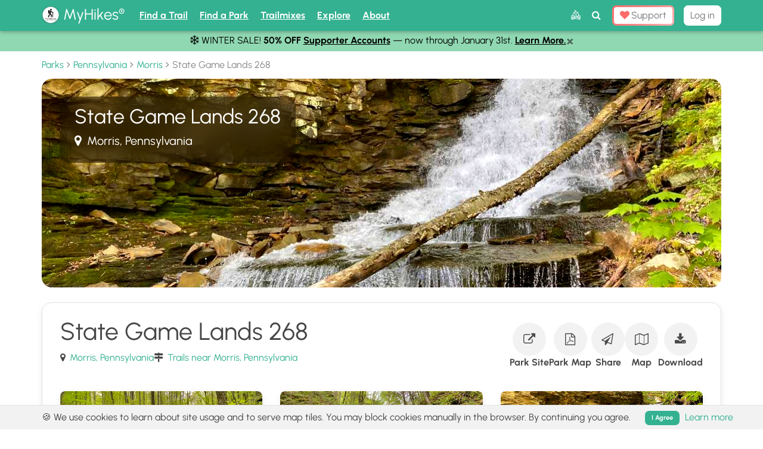

--- FILE ---
content_type: text/html; charset=utf-8
request_url: https://myhikes.org/parks/state-game-lands-268
body_size: 31250
content:
<!DOCTYPE html>
<html class='' lang='en'>
<head>
<title>Best Hikes in State Game Lands 268, PA | MyHikes</title>
<meta content='Explore State Game Lands 268 near Morris, PA! Hike the challenging 1.2-mile Tumbling Run Falls or the 2.6-mile Paint Run Falls loop with 20+ waterfalls' name='description'>
<meta content='Best Hikes in State Game Lands 268, PA | MyHikes' property='og:title'>
<meta content='Explore State Game Lands 268 near Morris, PA! Hike the challenging 1.2-mile Tumbling Run Falls or the 2.6-mile Paint Run Falls loop with 20+ waterfalls' property='og:description'>
<meta content='MyHikes' property='og:site_name'>
<meta content='telephone=no' name='format-detection'>
<meta content='fa9dfa13638a5877c06857de825279df' name='clckd'>
<meta content='ac007323c84c551bc896a35e244a3deee8787f533acfb1ba60b9fbef5bf3ba19' name='ahrefs-site-verification'>
<meta name='have-i-been-pwned-verification' value='dweb_tokaz0gfpqmwhxwtkbh0thja'>
<meta content='MyHikes' name='twitter:app:name:iphone'>
<meta content='6464309621' name='twitter:app:id:iphone'>
<meta content='1950835748521262' name='fb:pages'>
<meta content='summary_large_image' name='twitter:card'>
<meta content='en-us' http-equiv='content-language'>
<meta content='https://myhikes.org/images_uploads/Black%20Run%20Falls%2FIMG_1789_20210513114917UTC.JPG' name='image' property='og:image'>
<meta content='State Game Lands 268’s banner image' property='og:image:alt'>
<meta content='https://myhikes.org/images_uploads/Black%20Run%20Falls%2FIMG_1789_20210513114917UTC.JPG' name='twitter:image'>
<link as='image' rel='preload' src='https://myhikes.org/images_uploads/Black%20Run%20Falls%2FIMG_1789_20210513114917UTC.JPG'>

<meta content='IE=edge' http-equiv='X-UA-Compatible'>
<meta content='text/html; charset=UTF-8' http-equiv='Content-Type'>
<script>window.NREUM||(NREUM={});NREUM.info={"beacon":"bam.nr-data.net","errorBeacon":"bam.nr-data.net","licenseKey":"bdb2ae82b1","applicationID":"163501275","transactionName":"cAlWERcKCA5SQkwUVkENS0oWDQsV","queueTime":0,"applicationTime":116,"agent":""}</script>
<script>(window.NREUM||(NREUM={})).init={ajax:{deny_list:["bam.nr-data.net"]},feature_flags:["soft_nav"]};(window.NREUM||(NREUM={})).loader_config={licenseKey:"bdb2ae82b1",applicationID:"163501275",browserID:"163502225"};;/*! For license information please see nr-loader-rum-1.308.0.min.js.LICENSE.txt */
(()=>{var e,t,r={163:(e,t,r)=>{"use strict";r.d(t,{j:()=>E});var n=r(384),i=r(1741);var a=r(2555);r(860).K7.genericEvents;const s="experimental.resources",o="register",c=e=>{if(!e||"string"!=typeof e)return!1;try{document.createDocumentFragment().querySelector(e)}catch{return!1}return!0};var d=r(2614),u=r(944),l=r(8122);const f="[data-nr-mask]",g=e=>(0,l.a)(e,(()=>{const e={feature_flags:[],experimental:{allow_registered_children:!1,resources:!1},mask_selector:"*",block_selector:"[data-nr-block]",mask_input_options:{color:!1,date:!1,"datetime-local":!1,email:!1,month:!1,number:!1,range:!1,search:!1,tel:!1,text:!1,time:!1,url:!1,week:!1,textarea:!1,select:!1,password:!0}};return{ajax:{deny_list:void 0,block_internal:!0,enabled:!0,autoStart:!0},api:{get allow_registered_children(){return e.feature_flags.includes(o)||e.experimental.allow_registered_children},set allow_registered_children(t){e.experimental.allow_registered_children=t},duplicate_registered_data:!1},browser_consent_mode:{enabled:!1},distributed_tracing:{enabled:void 0,exclude_newrelic_header:void 0,cors_use_newrelic_header:void 0,cors_use_tracecontext_headers:void 0,allowed_origins:void 0},get feature_flags(){return e.feature_flags},set feature_flags(t){e.feature_flags=t},generic_events:{enabled:!0,autoStart:!0},harvest:{interval:30},jserrors:{enabled:!0,autoStart:!0},logging:{enabled:!0,autoStart:!0},metrics:{enabled:!0,autoStart:!0},obfuscate:void 0,page_action:{enabled:!0},page_view_event:{enabled:!0,autoStart:!0},page_view_timing:{enabled:!0,autoStart:!0},performance:{capture_marks:!1,capture_measures:!1,capture_detail:!0,resources:{get enabled(){return e.feature_flags.includes(s)||e.experimental.resources},set enabled(t){e.experimental.resources=t},asset_types:[],first_party_domains:[],ignore_newrelic:!0}},privacy:{cookies_enabled:!0},proxy:{assets:void 0,beacon:void 0},session:{expiresMs:d.wk,inactiveMs:d.BB},session_replay:{autoStart:!0,enabled:!1,preload:!1,sampling_rate:10,error_sampling_rate:100,collect_fonts:!1,inline_images:!1,fix_stylesheets:!0,mask_all_inputs:!0,get mask_text_selector(){return e.mask_selector},set mask_text_selector(t){c(t)?e.mask_selector="".concat(t,",").concat(f):""===t||null===t?e.mask_selector=f:(0,u.R)(5,t)},get block_class(){return"nr-block"},get ignore_class(){return"nr-ignore"},get mask_text_class(){return"nr-mask"},get block_selector(){return e.block_selector},set block_selector(t){c(t)?e.block_selector+=",".concat(t):""!==t&&(0,u.R)(6,t)},get mask_input_options(){return e.mask_input_options},set mask_input_options(t){t&&"object"==typeof t?e.mask_input_options={...t,password:!0}:(0,u.R)(7,t)}},session_trace:{enabled:!0,autoStart:!0},soft_navigations:{enabled:!0,autoStart:!0},spa:{enabled:!0,autoStart:!0},ssl:void 0,user_actions:{enabled:!0,elementAttributes:["id","className","tagName","type"]}}})());var p=r(6154),m=r(9324);let h=0;const v={buildEnv:m.F3,distMethod:m.Xs,version:m.xv,originTime:p.WN},b={consented:!1},y={appMetadata:{},get consented(){return this.session?.state?.consent||b.consented},set consented(e){b.consented=e},customTransaction:void 0,denyList:void 0,disabled:!1,harvester:void 0,isolatedBacklog:!1,isRecording:!1,loaderType:void 0,maxBytes:3e4,obfuscator:void 0,onerror:void 0,ptid:void 0,releaseIds:{},session:void 0,timeKeeper:void 0,registeredEntities:[],jsAttributesMetadata:{bytes:0},get harvestCount(){return++h}},_=e=>{const t=(0,l.a)(e,y),r=Object.keys(v).reduce((e,t)=>(e[t]={value:v[t],writable:!1,configurable:!0,enumerable:!0},e),{});return Object.defineProperties(t,r)};var w=r(5701);const x=e=>{const t=e.startsWith("http");e+="/",r.p=t?e:"https://"+e};var R=r(7836),k=r(3241);const A={accountID:void 0,trustKey:void 0,agentID:void 0,licenseKey:void 0,applicationID:void 0,xpid:void 0},S=e=>(0,l.a)(e,A),T=new Set;function E(e,t={},r,s){let{init:o,info:c,loader_config:d,runtime:u={},exposed:l=!0}=t;if(!c){const e=(0,n.pV)();o=e.init,c=e.info,d=e.loader_config}e.init=g(o||{}),e.loader_config=S(d||{}),c.jsAttributes??={},p.bv&&(c.jsAttributes.isWorker=!0),e.info=(0,a.D)(c);const f=e.init,m=[c.beacon,c.errorBeacon];T.has(e.agentIdentifier)||(f.proxy.assets&&(x(f.proxy.assets),m.push(f.proxy.assets)),f.proxy.beacon&&m.push(f.proxy.beacon),e.beacons=[...m],function(e){const t=(0,n.pV)();Object.getOwnPropertyNames(i.W.prototype).forEach(r=>{const n=i.W.prototype[r];if("function"!=typeof n||"constructor"===n)return;let a=t[r];e[r]&&!1!==e.exposed&&"micro-agent"!==e.runtime?.loaderType&&(t[r]=(...t)=>{const n=e[r](...t);return a?a(...t):n})})}(e),(0,n.US)("activatedFeatures",w.B)),u.denyList=[...f.ajax.deny_list||[],...f.ajax.block_internal?m:[]],u.ptid=e.agentIdentifier,u.loaderType=r,e.runtime=_(u),T.has(e.agentIdentifier)||(e.ee=R.ee.get(e.agentIdentifier),e.exposed=l,(0,k.W)({agentIdentifier:e.agentIdentifier,drained:!!w.B?.[e.agentIdentifier],type:"lifecycle",name:"initialize",feature:void 0,data:e.config})),T.add(e.agentIdentifier)}},384:(e,t,r)=>{"use strict";r.d(t,{NT:()=>s,US:()=>u,Zm:()=>o,bQ:()=>d,dV:()=>c,pV:()=>l});var n=r(6154),i=r(1863),a=r(1910);const s={beacon:"bam.nr-data.net",errorBeacon:"bam.nr-data.net"};function o(){return n.gm.NREUM||(n.gm.NREUM={}),void 0===n.gm.newrelic&&(n.gm.newrelic=n.gm.NREUM),n.gm.NREUM}function c(){let e=o();return e.o||(e.o={ST:n.gm.setTimeout,SI:n.gm.setImmediate||n.gm.setInterval,CT:n.gm.clearTimeout,XHR:n.gm.XMLHttpRequest,REQ:n.gm.Request,EV:n.gm.Event,PR:n.gm.Promise,MO:n.gm.MutationObserver,FETCH:n.gm.fetch,WS:n.gm.WebSocket},(0,a.i)(...Object.values(e.o))),e}function d(e,t){let r=o();r.initializedAgents??={},t.initializedAt={ms:(0,i.t)(),date:new Date},r.initializedAgents[e]=t}function u(e,t){o()[e]=t}function l(){return function(){let e=o();const t=e.info||{};e.info={beacon:s.beacon,errorBeacon:s.errorBeacon,...t}}(),function(){let e=o();const t=e.init||{};e.init={...t}}(),c(),function(){let e=o();const t=e.loader_config||{};e.loader_config={...t}}(),o()}},782:(e,t,r)=>{"use strict";r.d(t,{T:()=>n});const n=r(860).K7.pageViewTiming},860:(e,t,r)=>{"use strict";r.d(t,{$J:()=>u,K7:()=>c,P3:()=>d,XX:()=>i,Yy:()=>o,df:()=>a,qY:()=>n,v4:()=>s});const n="events",i="jserrors",a="browser/blobs",s="rum",o="browser/logs",c={ajax:"ajax",genericEvents:"generic_events",jserrors:i,logging:"logging",metrics:"metrics",pageAction:"page_action",pageViewEvent:"page_view_event",pageViewTiming:"page_view_timing",sessionReplay:"session_replay",sessionTrace:"session_trace",softNav:"soft_navigations",spa:"spa"},d={[c.pageViewEvent]:1,[c.pageViewTiming]:2,[c.metrics]:3,[c.jserrors]:4,[c.spa]:5,[c.ajax]:6,[c.sessionTrace]:7,[c.softNav]:8,[c.sessionReplay]:9,[c.logging]:10,[c.genericEvents]:11},u={[c.pageViewEvent]:s,[c.pageViewTiming]:n,[c.ajax]:n,[c.spa]:n,[c.softNav]:n,[c.metrics]:i,[c.jserrors]:i,[c.sessionTrace]:a,[c.sessionReplay]:a,[c.logging]:o,[c.genericEvents]:"ins"}},944:(e,t,r)=>{"use strict";r.d(t,{R:()=>i});var n=r(3241);function i(e,t){"function"==typeof console.debug&&(console.debug("New Relic Warning: https://github.com/newrelic/newrelic-browser-agent/blob/main/docs/warning-codes.md#".concat(e),t),(0,n.W)({agentIdentifier:null,drained:null,type:"data",name:"warn",feature:"warn",data:{code:e,secondary:t}}))}},1687:(e,t,r)=>{"use strict";r.d(t,{Ak:()=>d,Ze:()=>f,x3:()=>u});var n=r(3241),i=r(7836),a=r(3606),s=r(860),o=r(2646);const c={};function d(e,t){const r={staged:!1,priority:s.P3[t]||0};l(e),c[e].get(t)||c[e].set(t,r)}function u(e,t){e&&c[e]&&(c[e].get(t)&&c[e].delete(t),p(e,t,!1),c[e].size&&g(e))}function l(e){if(!e)throw new Error("agentIdentifier required");c[e]||(c[e]=new Map)}function f(e="",t="feature",r=!1){if(l(e),!e||!c[e].get(t)||r)return p(e,t);c[e].get(t).staged=!0,g(e)}function g(e){const t=Array.from(c[e]);t.every(([e,t])=>t.staged)&&(t.sort((e,t)=>e[1].priority-t[1].priority),t.forEach(([t])=>{c[e].delete(t),p(e,t)}))}function p(e,t,r=!0){const s=e?i.ee.get(e):i.ee,c=a.i.handlers;if(!s.aborted&&s.backlog&&c){if((0,n.W)({agentIdentifier:e,type:"lifecycle",name:"drain",feature:t}),r){const e=s.backlog[t],r=c[t];if(r){for(let t=0;e&&t<e.length;++t)m(e[t],r);Object.entries(r).forEach(([e,t])=>{Object.values(t||{}).forEach(t=>{t[0]?.on&&t[0]?.context()instanceof o.y&&t[0].on(e,t[1])})})}}s.isolatedBacklog||delete c[t],s.backlog[t]=null,s.emit("drain-"+t,[])}}function m(e,t){var r=e[1];Object.values(t[r]||{}).forEach(t=>{var r=e[0];if(t[0]===r){var n=t[1],i=e[3],a=e[2];n.apply(i,a)}})}},1738:(e,t,r)=>{"use strict";r.d(t,{U:()=>g,Y:()=>f});var n=r(3241),i=r(9908),a=r(1863),s=r(944),o=r(5701),c=r(3969),d=r(8362),u=r(860),l=r(4261);function f(e,t,r,a){const f=a||r;!f||f[e]&&f[e]!==d.d.prototype[e]||(f[e]=function(){(0,i.p)(c.xV,["API/"+e+"/called"],void 0,u.K7.metrics,r.ee),(0,n.W)({agentIdentifier:r.agentIdentifier,drained:!!o.B?.[r.agentIdentifier],type:"data",name:"api",feature:l.Pl+e,data:{}});try{return t.apply(this,arguments)}catch(e){(0,s.R)(23,e)}})}function g(e,t,r,n,s){const o=e.info;null===r?delete o.jsAttributes[t]:o.jsAttributes[t]=r,(s||null===r)&&(0,i.p)(l.Pl+n,[(0,a.t)(),t,r],void 0,"session",e.ee)}},1741:(e,t,r)=>{"use strict";r.d(t,{W:()=>a});var n=r(944),i=r(4261);class a{#e(e,...t){if(this[e]!==a.prototype[e])return this[e](...t);(0,n.R)(35,e)}addPageAction(e,t){return this.#e(i.hG,e,t)}register(e){return this.#e(i.eY,e)}recordCustomEvent(e,t){return this.#e(i.fF,e,t)}setPageViewName(e,t){return this.#e(i.Fw,e,t)}setCustomAttribute(e,t,r){return this.#e(i.cD,e,t,r)}noticeError(e,t){return this.#e(i.o5,e,t)}setUserId(e,t=!1){return this.#e(i.Dl,e,t)}setApplicationVersion(e){return this.#e(i.nb,e)}setErrorHandler(e){return this.#e(i.bt,e)}addRelease(e,t){return this.#e(i.k6,e,t)}log(e,t){return this.#e(i.$9,e,t)}start(){return this.#e(i.d3)}finished(e){return this.#e(i.BL,e)}recordReplay(){return this.#e(i.CH)}pauseReplay(){return this.#e(i.Tb)}addToTrace(e){return this.#e(i.U2,e)}setCurrentRouteName(e){return this.#e(i.PA,e)}interaction(e){return this.#e(i.dT,e)}wrapLogger(e,t,r){return this.#e(i.Wb,e,t,r)}measure(e,t){return this.#e(i.V1,e,t)}consent(e){return this.#e(i.Pv,e)}}},1863:(e,t,r)=>{"use strict";function n(){return Math.floor(performance.now())}r.d(t,{t:()=>n})},1910:(e,t,r)=>{"use strict";r.d(t,{i:()=>a});var n=r(944);const i=new Map;function a(...e){return e.every(e=>{if(i.has(e))return i.get(e);const t="function"==typeof e?e.toString():"",r=t.includes("[native code]"),a=t.includes("nrWrapper");return r||a||(0,n.R)(64,e?.name||t),i.set(e,r),r})}},2555:(e,t,r)=>{"use strict";r.d(t,{D:()=>o,f:()=>s});var n=r(384),i=r(8122);const a={beacon:n.NT.beacon,errorBeacon:n.NT.errorBeacon,licenseKey:void 0,applicationID:void 0,sa:void 0,queueTime:void 0,applicationTime:void 0,ttGuid:void 0,user:void 0,account:void 0,product:void 0,extra:void 0,jsAttributes:{},userAttributes:void 0,atts:void 0,transactionName:void 0,tNamePlain:void 0};function s(e){try{return!!e.licenseKey&&!!e.errorBeacon&&!!e.applicationID}catch(e){return!1}}const o=e=>(0,i.a)(e,a)},2614:(e,t,r)=>{"use strict";r.d(t,{BB:()=>s,H3:()=>n,g:()=>d,iL:()=>c,tS:()=>o,uh:()=>i,wk:()=>a});const n="NRBA",i="SESSION",a=144e5,s=18e5,o={STARTED:"session-started",PAUSE:"session-pause",RESET:"session-reset",RESUME:"session-resume",UPDATE:"session-update"},c={SAME_TAB:"same-tab",CROSS_TAB:"cross-tab"},d={OFF:0,FULL:1,ERROR:2}},2646:(e,t,r)=>{"use strict";r.d(t,{y:()=>n});class n{constructor(e){this.contextId=e}}},2843:(e,t,r)=>{"use strict";r.d(t,{G:()=>a,u:()=>i});var n=r(3878);function i(e,t=!1,r,i){(0,n.DD)("visibilitychange",function(){if(t)return void("hidden"===document.visibilityState&&e());e(document.visibilityState)},r,i)}function a(e,t,r){(0,n.sp)("pagehide",e,t,r)}},3241:(e,t,r)=>{"use strict";r.d(t,{W:()=>a});var n=r(6154);const i="newrelic";function a(e={}){try{n.gm.dispatchEvent(new CustomEvent(i,{detail:e}))}catch(e){}}},3606:(e,t,r)=>{"use strict";r.d(t,{i:()=>a});var n=r(9908);a.on=s;var i=a.handlers={};function a(e,t,r,a){s(a||n.d,i,e,t,r)}function s(e,t,r,i,a){a||(a="feature"),e||(e=n.d);var s=t[a]=t[a]||{};(s[r]=s[r]||[]).push([e,i])}},3878:(e,t,r)=>{"use strict";function n(e,t){return{capture:e,passive:!1,signal:t}}function i(e,t,r=!1,i){window.addEventListener(e,t,n(r,i))}function a(e,t,r=!1,i){document.addEventListener(e,t,n(r,i))}r.d(t,{DD:()=>a,jT:()=>n,sp:()=>i})},3969:(e,t,r)=>{"use strict";r.d(t,{TZ:()=>n,XG:()=>o,rs:()=>i,xV:()=>s,z_:()=>a});const n=r(860).K7.metrics,i="sm",a="cm",s="storeSupportabilityMetrics",o="storeEventMetrics"},4234:(e,t,r)=>{"use strict";r.d(t,{W:()=>a});var n=r(7836),i=r(1687);class a{constructor(e,t){this.agentIdentifier=e,this.ee=n.ee.get(e),this.featureName=t,this.blocked=!1}deregisterDrain(){(0,i.x3)(this.agentIdentifier,this.featureName)}}},4261:(e,t,r)=>{"use strict";r.d(t,{$9:()=>d,BL:()=>o,CH:()=>g,Dl:()=>_,Fw:()=>y,PA:()=>h,Pl:()=>n,Pv:()=>k,Tb:()=>l,U2:()=>a,V1:()=>R,Wb:()=>x,bt:()=>b,cD:()=>v,d3:()=>w,dT:()=>c,eY:()=>p,fF:()=>f,hG:()=>i,k6:()=>s,nb:()=>m,o5:()=>u});const n="api-",i="addPageAction",a="addToTrace",s="addRelease",o="finished",c="interaction",d="log",u="noticeError",l="pauseReplay",f="recordCustomEvent",g="recordReplay",p="register",m="setApplicationVersion",h="setCurrentRouteName",v="setCustomAttribute",b="setErrorHandler",y="setPageViewName",_="setUserId",w="start",x="wrapLogger",R="measure",k="consent"},5289:(e,t,r)=>{"use strict";r.d(t,{GG:()=>s,Qr:()=>c,sB:()=>o});var n=r(3878),i=r(6389);function a(){return"undefined"==typeof document||"complete"===document.readyState}function s(e,t){if(a())return e();const r=(0,i.J)(e),s=setInterval(()=>{a()&&(clearInterval(s),r())},500);(0,n.sp)("load",r,t)}function o(e){if(a())return e();(0,n.DD)("DOMContentLoaded",e)}function c(e){if(a())return e();(0,n.sp)("popstate",e)}},5607:(e,t,r)=>{"use strict";r.d(t,{W:()=>n});const n=(0,r(9566).bz)()},5701:(e,t,r)=>{"use strict";r.d(t,{B:()=>a,t:()=>s});var n=r(3241);const i=new Set,a={};function s(e,t){const r=t.agentIdentifier;a[r]??={},e&&"object"==typeof e&&(i.has(r)||(t.ee.emit("rumresp",[e]),a[r]=e,i.add(r),(0,n.W)({agentIdentifier:r,loaded:!0,drained:!0,type:"lifecycle",name:"load",feature:void 0,data:e})))}},6154:(e,t,r)=>{"use strict";r.d(t,{OF:()=>c,RI:()=>i,WN:()=>u,bv:()=>a,eN:()=>l,gm:()=>s,mw:()=>o,sb:()=>d});var n=r(1863);const i="undefined"!=typeof window&&!!window.document,a="undefined"!=typeof WorkerGlobalScope&&("undefined"!=typeof self&&self instanceof WorkerGlobalScope&&self.navigator instanceof WorkerNavigator||"undefined"!=typeof globalThis&&globalThis instanceof WorkerGlobalScope&&globalThis.navigator instanceof WorkerNavigator),s=i?window:"undefined"!=typeof WorkerGlobalScope&&("undefined"!=typeof self&&self instanceof WorkerGlobalScope&&self||"undefined"!=typeof globalThis&&globalThis instanceof WorkerGlobalScope&&globalThis),o=Boolean("hidden"===s?.document?.visibilityState),c=/iPad|iPhone|iPod/.test(s.navigator?.userAgent),d=c&&"undefined"==typeof SharedWorker,u=((()=>{const e=s.navigator?.userAgent?.match(/Firefox[/\s](\d+\.\d+)/);Array.isArray(e)&&e.length>=2&&e[1]})(),Date.now()-(0,n.t)()),l=()=>"undefined"!=typeof PerformanceNavigationTiming&&s?.performance?.getEntriesByType("navigation")?.[0]?.responseStart},6389:(e,t,r)=>{"use strict";function n(e,t=500,r={}){const n=r?.leading||!1;let i;return(...r)=>{n&&void 0===i&&(e.apply(this,r),i=setTimeout(()=>{i=clearTimeout(i)},t)),n||(clearTimeout(i),i=setTimeout(()=>{e.apply(this,r)},t))}}function i(e){let t=!1;return(...r)=>{t||(t=!0,e.apply(this,r))}}r.d(t,{J:()=>i,s:()=>n})},6630:(e,t,r)=>{"use strict";r.d(t,{T:()=>n});const n=r(860).K7.pageViewEvent},7699:(e,t,r)=>{"use strict";r.d(t,{It:()=>a,KC:()=>o,No:()=>i,qh:()=>s});var n=r(860);const i=16e3,a=1e6,s="SESSION_ERROR",o={[n.K7.logging]:!0,[n.K7.genericEvents]:!1,[n.K7.jserrors]:!1,[n.K7.ajax]:!1}},7836:(e,t,r)=>{"use strict";r.d(t,{P:()=>o,ee:()=>c});var n=r(384),i=r(8990),a=r(2646),s=r(5607);const o="nr@context:".concat(s.W),c=function e(t,r){var n={},s={},u={},l=!1;try{l=16===r.length&&d.initializedAgents?.[r]?.runtime.isolatedBacklog}catch(e){}var f={on:p,addEventListener:p,removeEventListener:function(e,t){var r=n[e];if(!r)return;for(var i=0;i<r.length;i++)r[i]===t&&r.splice(i,1)},emit:function(e,r,n,i,a){!1!==a&&(a=!0);if(c.aborted&&!i)return;t&&a&&t.emit(e,r,n);var o=g(n);m(e).forEach(e=>{e.apply(o,r)});var d=v()[s[e]];d&&d.push([f,e,r,o]);return o},get:h,listeners:m,context:g,buffer:function(e,t){const r=v();if(t=t||"feature",f.aborted)return;Object.entries(e||{}).forEach(([e,n])=>{s[n]=t,t in r||(r[t]=[])})},abort:function(){f._aborted=!0,Object.keys(f.backlog).forEach(e=>{delete f.backlog[e]})},isBuffering:function(e){return!!v()[s[e]]},debugId:r,backlog:l?{}:t&&"object"==typeof t.backlog?t.backlog:{},isolatedBacklog:l};return Object.defineProperty(f,"aborted",{get:()=>{let e=f._aborted||!1;return e||(t&&(e=t.aborted),e)}}),f;function g(e){return e&&e instanceof a.y?e:e?(0,i.I)(e,o,()=>new a.y(o)):new a.y(o)}function p(e,t){n[e]=m(e).concat(t)}function m(e){return n[e]||[]}function h(t){return u[t]=u[t]||e(f,t)}function v(){return f.backlog}}(void 0,"globalEE"),d=(0,n.Zm)();d.ee||(d.ee=c)},8122:(e,t,r)=>{"use strict";r.d(t,{a:()=>i});var n=r(944);function i(e,t){try{if(!e||"object"!=typeof e)return(0,n.R)(3);if(!t||"object"!=typeof t)return(0,n.R)(4);const r=Object.create(Object.getPrototypeOf(t),Object.getOwnPropertyDescriptors(t)),a=0===Object.keys(r).length?e:r;for(let s in a)if(void 0!==e[s])try{if(null===e[s]){r[s]=null;continue}Array.isArray(e[s])&&Array.isArray(t[s])?r[s]=Array.from(new Set([...e[s],...t[s]])):"object"==typeof e[s]&&"object"==typeof t[s]?r[s]=i(e[s],t[s]):r[s]=e[s]}catch(e){r[s]||(0,n.R)(1,e)}return r}catch(e){(0,n.R)(2,e)}}},8362:(e,t,r)=>{"use strict";r.d(t,{d:()=>a});var n=r(9566),i=r(1741);class a extends i.W{agentIdentifier=(0,n.LA)(16)}},8374:(e,t,r)=>{r.nc=(()=>{try{return document?.currentScript?.nonce}catch(e){}return""})()},8990:(e,t,r)=>{"use strict";r.d(t,{I:()=>i});var n=Object.prototype.hasOwnProperty;function i(e,t,r){if(n.call(e,t))return e[t];var i=r();if(Object.defineProperty&&Object.keys)try{return Object.defineProperty(e,t,{value:i,writable:!0,enumerable:!1}),i}catch(e){}return e[t]=i,i}},9324:(e,t,r)=>{"use strict";r.d(t,{F3:()=>i,Xs:()=>a,xv:()=>n});const n="1.308.0",i="PROD",a="CDN"},9566:(e,t,r)=>{"use strict";r.d(t,{LA:()=>o,bz:()=>s});var n=r(6154);const i="xxxxxxxx-xxxx-4xxx-yxxx-xxxxxxxxxxxx";function a(e,t){return e?15&e[t]:16*Math.random()|0}function s(){const e=n.gm?.crypto||n.gm?.msCrypto;let t,r=0;return e&&e.getRandomValues&&(t=e.getRandomValues(new Uint8Array(30))),i.split("").map(e=>"x"===e?a(t,r++).toString(16):"y"===e?(3&a()|8).toString(16):e).join("")}function o(e){const t=n.gm?.crypto||n.gm?.msCrypto;let r,i=0;t&&t.getRandomValues&&(r=t.getRandomValues(new Uint8Array(e)));const s=[];for(var o=0;o<e;o++)s.push(a(r,i++).toString(16));return s.join("")}},9908:(e,t,r)=>{"use strict";r.d(t,{d:()=>n,p:()=>i});var n=r(7836).ee.get("handle");function i(e,t,r,i,a){a?(a.buffer([e],i),a.emit(e,t,r)):(n.buffer([e],i),n.emit(e,t,r))}}},n={};function i(e){var t=n[e];if(void 0!==t)return t.exports;var a=n[e]={exports:{}};return r[e](a,a.exports,i),a.exports}i.m=r,i.d=(e,t)=>{for(var r in t)i.o(t,r)&&!i.o(e,r)&&Object.defineProperty(e,r,{enumerable:!0,get:t[r]})},i.f={},i.e=e=>Promise.all(Object.keys(i.f).reduce((t,r)=>(i.f[r](e,t),t),[])),i.u=e=>"nr-rum-1.308.0.min.js",i.o=(e,t)=>Object.prototype.hasOwnProperty.call(e,t),e={},t="NRBA-1.308.0.PROD:",i.l=(r,n,a,s)=>{if(e[r])e[r].push(n);else{var o,c;if(void 0!==a)for(var d=document.getElementsByTagName("script"),u=0;u<d.length;u++){var l=d[u];if(l.getAttribute("src")==r||l.getAttribute("data-webpack")==t+a){o=l;break}}if(!o){c=!0;var f={296:"sha512-+MIMDsOcckGXa1EdWHqFNv7P+JUkd5kQwCBr3KE6uCvnsBNUrdSt4a/3/L4j4TxtnaMNjHpza2/erNQbpacJQA=="};(o=document.createElement("script")).charset="utf-8",i.nc&&o.setAttribute("nonce",i.nc),o.setAttribute("data-webpack",t+a),o.src=r,0!==o.src.indexOf(window.location.origin+"/")&&(o.crossOrigin="anonymous"),f[s]&&(o.integrity=f[s])}e[r]=[n];var g=(t,n)=>{o.onerror=o.onload=null,clearTimeout(p);var i=e[r];if(delete e[r],o.parentNode&&o.parentNode.removeChild(o),i&&i.forEach(e=>e(n)),t)return t(n)},p=setTimeout(g.bind(null,void 0,{type:"timeout",target:o}),12e4);o.onerror=g.bind(null,o.onerror),o.onload=g.bind(null,o.onload),c&&document.head.appendChild(o)}},i.r=e=>{"undefined"!=typeof Symbol&&Symbol.toStringTag&&Object.defineProperty(e,Symbol.toStringTag,{value:"Module"}),Object.defineProperty(e,"__esModule",{value:!0})},i.p="https://js-agent.newrelic.com/",(()=>{var e={374:0,840:0};i.f.j=(t,r)=>{var n=i.o(e,t)?e[t]:void 0;if(0!==n)if(n)r.push(n[2]);else{var a=new Promise((r,i)=>n=e[t]=[r,i]);r.push(n[2]=a);var s=i.p+i.u(t),o=new Error;i.l(s,r=>{if(i.o(e,t)&&(0!==(n=e[t])&&(e[t]=void 0),n)){var a=r&&("load"===r.type?"missing":r.type),s=r&&r.target&&r.target.src;o.message="Loading chunk "+t+" failed: ("+a+": "+s+")",o.name="ChunkLoadError",o.type=a,o.request=s,n[1](o)}},"chunk-"+t,t)}};var t=(t,r)=>{var n,a,[s,o,c]=r,d=0;if(s.some(t=>0!==e[t])){for(n in o)i.o(o,n)&&(i.m[n]=o[n]);if(c)c(i)}for(t&&t(r);d<s.length;d++)a=s[d],i.o(e,a)&&e[a]&&e[a][0](),e[a]=0},r=self["webpackChunk:NRBA-1.308.0.PROD"]=self["webpackChunk:NRBA-1.308.0.PROD"]||[];r.forEach(t.bind(null,0)),r.push=t.bind(null,r.push.bind(r))})(),(()=>{"use strict";i(8374);var e=i(8362),t=i(860);const r=Object.values(t.K7);var n=i(163);var a=i(9908),s=i(1863),o=i(4261),c=i(1738);var d=i(1687),u=i(4234),l=i(5289),f=i(6154),g=i(944),p=i(384);const m=e=>f.RI&&!0===e?.privacy.cookies_enabled;function h(e){return!!(0,p.dV)().o.MO&&m(e)&&!0===e?.session_trace.enabled}var v=i(6389),b=i(7699);class y extends u.W{constructor(e,t){super(e.agentIdentifier,t),this.agentRef=e,this.abortHandler=void 0,this.featAggregate=void 0,this.loadedSuccessfully=void 0,this.onAggregateImported=new Promise(e=>{this.loadedSuccessfully=e}),this.deferred=Promise.resolve(),!1===e.init[this.featureName].autoStart?this.deferred=new Promise((t,r)=>{this.ee.on("manual-start-all",(0,v.J)(()=>{(0,d.Ak)(e.agentIdentifier,this.featureName),t()}))}):(0,d.Ak)(e.agentIdentifier,t)}importAggregator(e,t,r={}){if(this.featAggregate)return;const n=async()=>{let n;await this.deferred;try{if(m(e.init)){const{setupAgentSession:t}=await i.e(296).then(i.bind(i,3305));n=t(e)}}catch(e){(0,g.R)(20,e),this.ee.emit("internal-error",[e]),(0,a.p)(b.qh,[e],void 0,this.featureName,this.ee)}try{if(!this.#t(this.featureName,n,e.init))return(0,d.Ze)(this.agentIdentifier,this.featureName),void this.loadedSuccessfully(!1);const{Aggregate:i}=await t();this.featAggregate=new i(e,r),e.runtime.harvester.initializedAggregates.push(this.featAggregate),this.loadedSuccessfully(!0)}catch(e){(0,g.R)(34,e),this.abortHandler?.(),(0,d.Ze)(this.agentIdentifier,this.featureName,!0),this.loadedSuccessfully(!1),this.ee&&this.ee.abort()}};f.RI?(0,l.GG)(()=>n(),!0):n()}#t(e,r,n){if(this.blocked)return!1;switch(e){case t.K7.sessionReplay:return h(n)&&!!r;case t.K7.sessionTrace:return!!r;default:return!0}}}var _=i(6630),w=i(2614),x=i(3241);class R extends y{static featureName=_.T;constructor(e){var t;super(e,_.T),this.setupInspectionEvents(e.agentIdentifier),t=e,(0,c.Y)(o.Fw,function(e,r){"string"==typeof e&&("/"!==e.charAt(0)&&(e="/"+e),t.runtime.customTransaction=(r||"http://custom.transaction")+e,(0,a.p)(o.Pl+o.Fw,[(0,s.t)()],void 0,void 0,t.ee))},t),this.importAggregator(e,()=>i.e(296).then(i.bind(i,3943)))}setupInspectionEvents(e){const t=(t,r)=>{t&&(0,x.W)({agentIdentifier:e,timeStamp:t.timeStamp,loaded:"complete"===t.target.readyState,type:"window",name:r,data:t.target.location+""})};(0,l.sB)(e=>{t(e,"DOMContentLoaded")}),(0,l.GG)(e=>{t(e,"load")}),(0,l.Qr)(e=>{t(e,"navigate")}),this.ee.on(w.tS.UPDATE,(t,r)=>{(0,x.W)({agentIdentifier:e,type:"lifecycle",name:"session",data:r})})}}class k extends e.d{constructor(e){var t;(super(),f.gm)?(this.features={},(0,p.bQ)(this.agentIdentifier,this),this.desiredFeatures=new Set(e.features||[]),this.desiredFeatures.add(R),(0,n.j)(this,e,e.loaderType||"agent"),t=this,(0,c.Y)(o.cD,function(e,r,n=!1){if("string"==typeof e){if(["string","number","boolean"].includes(typeof r)||null===r)return(0,c.U)(t,e,r,o.cD,n);(0,g.R)(40,typeof r)}else(0,g.R)(39,typeof e)},t),function(e){(0,c.Y)(o.Dl,function(t,r=!1){if("string"!=typeof t&&null!==t)return void(0,g.R)(41,typeof t);const n=e.info.jsAttributes["enduser.id"];r&&null!=n&&n!==t?(0,a.p)(o.Pl+"setUserIdAndResetSession",[t],void 0,"session",e.ee):(0,c.U)(e,"enduser.id",t,o.Dl,!0)},e)}(this),function(e){(0,c.Y)(o.nb,function(t){if("string"==typeof t||null===t)return(0,c.U)(e,"application.version",t,o.nb,!1);(0,g.R)(42,typeof t)},e)}(this),function(e){(0,c.Y)(o.d3,function(){e.ee.emit("manual-start-all")},e)}(this),function(e){(0,c.Y)(o.Pv,function(t=!0){if("boolean"==typeof t){if((0,a.p)(o.Pl+o.Pv,[t],void 0,"session",e.ee),e.runtime.consented=t,t){const t=e.features.page_view_event;t.onAggregateImported.then(e=>{const r=t.featAggregate;e&&!r.sentRum&&r.sendRum()})}}else(0,g.R)(65,typeof t)},e)}(this),this.run()):(0,g.R)(21)}get config(){return{info:this.info,init:this.init,loader_config:this.loader_config,runtime:this.runtime}}get api(){return this}run(){try{const e=function(e){const t={};return r.forEach(r=>{t[r]=!!e[r]?.enabled}),t}(this.init),n=[...this.desiredFeatures];n.sort((e,r)=>t.P3[e.featureName]-t.P3[r.featureName]),n.forEach(r=>{if(!e[r.featureName]&&r.featureName!==t.K7.pageViewEvent)return;if(r.featureName===t.K7.spa)return void(0,g.R)(67);const n=function(e){switch(e){case t.K7.ajax:return[t.K7.jserrors];case t.K7.sessionTrace:return[t.K7.ajax,t.K7.pageViewEvent];case t.K7.sessionReplay:return[t.K7.sessionTrace];case t.K7.pageViewTiming:return[t.K7.pageViewEvent];default:return[]}}(r.featureName).filter(e=>!(e in this.features));n.length>0&&(0,g.R)(36,{targetFeature:r.featureName,missingDependencies:n}),this.features[r.featureName]=new r(this)})}catch(e){(0,g.R)(22,e);for(const e in this.features)this.features[e].abortHandler?.();const t=(0,p.Zm)();delete t.initializedAgents[this.agentIdentifier]?.features,delete this.sharedAggregator;return t.ee.get(this.agentIdentifier).abort(),!1}}}var A=i(2843),S=i(782);class T extends y{static featureName=S.T;constructor(e){super(e,S.T),f.RI&&((0,A.u)(()=>(0,a.p)("docHidden",[(0,s.t)()],void 0,S.T,this.ee),!0),(0,A.G)(()=>(0,a.p)("winPagehide",[(0,s.t)()],void 0,S.T,this.ee)),this.importAggregator(e,()=>i.e(296).then(i.bind(i,2117))))}}var E=i(3969);class I extends y{static featureName=E.TZ;constructor(e){super(e,E.TZ),f.RI&&document.addEventListener("securitypolicyviolation",e=>{(0,a.p)(E.xV,["Generic/CSPViolation/Detected"],void 0,this.featureName,this.ee)}),this.importAggregator(e,()=>i.e(296).then(i.bind(i,9623)))}}new k({features:[R,T,I],loaderType:"lite"})})()})();</script>
<meta charset='UTF-8'>
<link href='https://myhikes.org/parks/state-game-lands-268' rel='canonical'>
<script type="application/ld+json">{"@context":"https://schema.org","@type":"BreadcrumbList","itemListElement":[{"@type":"ListItem","position":1,"name":"Parks","item":"/parks"},{"@type":"ListItem","position":2,"name":"Pennsylvania","item":"/trails?q%5Bstate_in%5D%5B%5D=PA"},{"@type":"ListItem","position":3,"name":"Morris","item":"/us/pennsylvania/morris"},{"@type":"ListItem","position":4,"name":"State Game Lands 268"}]}</script>
<meta name="csrf-param" content="authenticity_token" />
<meta name="csrf-token" content="4TCnwcwXsjKs6yRHH2OQBTzoqj0M2OfomXIVg1i9LWMU9BWvm6lMii/UJjlMw1xakfhKjB40Z24/pX7WXYmLmQ==" />
<meta content='width=device-width, initial-scale=1' name='viewport'>
<meta content='nopin' name='pinterest'>
<meta content='3e998e87c861ec1ad6452bba3cc60100' name='p:domain_verify'>
<script charset='UTF-8' src='https://www.paypalobjects.com/donate/sdk/donate-sdk.js'></script>
<link rel="shortcut icon" type="image/x-icon" href="/assets/favicon-bd2bcf9a161e79b930cf3cb054270e5471936fb086b34fe2ca3824369da6ecf3.ico" />
<link href='/assets/favicon-16-168a7763bdfea71fde5183a689e45a3ab42acb4b6e541d03b785b2921cc01519.png' rel='icon' sizes='16x16'>
<link href='/assets/favicon-32-f26c198ac0b91ed6dcba1ae669dc758415bbc725d1ce3fa1283fba3f08ba655f.png' rel='icon' sizes='32x32'>
<link href='/assets/favicon-57-d2588abf6b333890e8159e5440b44ac1dea34ae270ab5f81c25bf8531dcf0576.png' rel='icon' sizes='57x57'>
<link href='/assets/favicon-76-a9ed20fb61002801a51ff21fec8a081ac0964426c18dc62ff9981fdd7d1cb2bf.png' rel='icon' sizes='76x76'>
<link href='/assets/favicon-96-9460639ee5651190652c13239ab5abbca280ce3d9ee9a818d6c2701f6e40b97b.png' rel='icon' sizes='96x96'>
<link href='/assets/favicon-120-c5f93c276a4726dfa10d6c6c48d18c3b21ebd2e005721a6b51a602b9c236cc83.png' rel='icon' sizes='120x120'>
<link href='/assets/favicon-144-b4fa1887e5510474ce1f4078066e2e35708c05c5b3fde9fa3a7d82abe765f2c0.png' rel='icon' sizes='144x144'>
<link href='/assets/favicon-180-b19bb7491829cccb5bd647cbec4b070094ba94d6bddb4a51d92b09f763e36b31.png' rel='icon' sizes='180x180'>
<link href='/assets/favicon-16-168a7763bdfea71fde5183a689e45a3ab42acb4b6e541d03b785b2921cc01519.png' rel='apple-touch-icon' sizes='16x16'>
<link href='/assets/favicon-32-f26c198ac0b91ed6dcba1ae669dc758415bbc725d1ce3fa1283fba3f08ba655f.png' rel='apple-touch-icon' sizes='32x32'>
<link href='/assets/favicon-72-90987ae18fd72d389e65346345a568b6c10229b65cb14dc4b98b5a96c836df13.png' rel='apple-touch-icon' sizes='72x72'>
<link href='/assets/favicon-76-a9ed20fb61002801a51ff21fec8a081ac0964426c18dc62ff9981fdd7d1cb2bf.png' rel='apple-touch-icon' sizes='76x76'>
<link href='/assets/favicon-114-44e287aee275fd889f6adc2be8c8274f69d0e1e83aacb94e8c34be669d993dd8.png' rel='apple-touch-icon' sizes='114x114'>
<link href='/assets/favicon-120-c5f93c276a4726dfa10d6c6c48d18c3b21ebd2e005721a6b51a602b9c236cc83.png' rel='apple-touch-icon' sizes='120x120'>
<link href='/assets/favicon-152-abf628b1195e00e0ef2f4be691bc9dcbe4e5bbe98b7abca0495a0c8ea945c04c.png' rel='apple-touch-icon' sizes='152x152'>
<link href='/assets/favicon-180-b19bb7491829cccb5bd647cbec4b070094ba94d6bddb4a51d92b09f763e36b31.png' rel='apple-touch-icon' sizes='180x180'>
<link href='/site.webmanifest' rel='manifest'>
<link color='#5bbad5' href='/safari-pinned-tab.svg' rel='mask-icon'>
<meta content='#ffffff' name='msapplication-TileColor'>
<link rel="stylesheet" media="all" href="/assets/application-cda1b9b6fd4d64b03aa5b5c8fad35791a6e62cf2cb708e28ba76af4f398be9db.css" />
<script src="/assets/application-09d70567c4e31f829386fb820c16e50262bbec7ecac5b6991a7fa19598c19e65.js"></script>
<script async src='https://www.googletagmanager.com/gtag/js?id=AW-854324042'></script>
<script>
window.dataLayer = window.dataLayer || [];
function gtag(){dataLayer.push(arguments);}
gtag('js', new Date());
gtag('config', 'AW-854324042');
</script>
</head>
<body class=''>
<div id='ajax-spinner-container'>
<div class='loading-spinner'>
<div class='fa fa-spinner fa-pulse fa-4x'></div>
<h3 class='spinner-text'>Loading...</h3>
</div>
</div>
<nav class='navbar navbar-default primary navbar-fixed-top' id='navbar'>
<div class='container'>
<div class='navbar-header'>
<a class="navbar-brand " title="MyHikes Home" href="/"><img width="30" class="inline-block myhikes-logo" loading="lazy" alt="MyHikes Logo" src="/assets/logo_xs-c163a874d37e6f1a1b4fffdc010ea9e996d869329be7a0a15fb166bc6ffa84f8.png" />
MyHikes
<span class='logo-tm'>
®
</span>
</a><button class='navbar-toggle pull-right user-icon-dropdown' data-target='#navbarCollapse' data-toggle='collapse' title='Toggle navigation' type='button'>
<span class='sr-only'>Toggle navigation</span>
<i class="fa fa-bars"></i>
</button>
<!-- / XS nav pull-right -->
<ul class='navbar-search-xs nav navbar-nav pull-right'>
<li class='indie-platform inline-block'>
<a class="text-xs indie-platform-link" href="/about_us#indie">100% indie</a>
</li>
<li class='campfire-mode inline-block'>
<a class="campfire-mode-toggle" title="Campfire Mode" href="javascript:void(0);"><i class="fa fa-campfire-myhikes-icon"></i>
</a></li>
<!-- / XS search link -->
<li class='site-search inline-block'>
<a class='site-search-btn' href='#' title='Site Search'>
<span class='sr-only'>Toggle Search</span>
<i class="fa fa-search fa-search-btn-icon"></i>
</a>
<ul class='dropdown-menu site-search-dropdown'>
<form class="search-form site-search" id="site-search-xs" action="/search" accept-charset="UTF-8" method="get"><input name="utf8" type="hidden" value="&#x2713;" />
<div class='nearby-search'>
<input autocomplete='off' class='site-search-input form-control sq clearable' data-results-container='site-typeahead-results-xs' id='sq-xs' name='sq' placeholder='Search...' type='text'>
<a class="btn input-clear-btn" title="Clear input text" href="javascript:void(0)"><i class="fa fa-times-circle-o"></i>
</a><button name="button" type="submit" class="btn btn-primary" title="Search"><i class="fa fa-search"></i>
</button></div>
</form>

<ul class='site-search-results-dropdown dropdown-menu' id='site-typeahead-results-xs'></ul>
</ul>
</li>
<li class='btn-donate inline-block'>
<a class="navbar-donate-cta btn" title="Become a MyHikes Supporter" href="javascript:void(0)">Support</a>
</li>
</ul>
</div>
<div class='collapse navbar-collapse' id='navbarCollapse'>
<div class='visible-xs hidden-sm hidden-lg hidden-md'>
<div class='action-buttons action-buttons__container--50-50'>
<a class="btn navbar-donate-cta" href="/supporter-account"><i class="fa fa-heart"></i>
Support
</a><a onclick="signInModal();" class="btn btn-primary btn-login" href="javascript:void(0);">Log in
</a></div>
<a class="btn btn-default btn-wide" href="/users/sign_up">Sign up
</a></div>
<ul class='nav navbar-nav'>
<li>
<a title="Find a trail to hike, walk, or explore" href="/trails">Find a Trail
</a></li>
<li>
<a title="Find a park to enjy nature and its hiking trails" href="/parks">Find a Park
</a></li>
<li>
<a title="Explore or create your own Trailmixes" href="/trailmixes">Trailmixes
</a></li>
<li>
<a title="Explore Articles" href="/explore">Explore
</a></li>
<li>
<a title="About us" href="/about_us">About
</a></li>
</ul>
<ul class='nav navbar-nav pull-right hidden-xs'>
<li class='campfire-mode'>
<a class="campfire-mode-toggle" title="Campfire Mode (dark mode)" href="javascript:void(0);"><i class="fa fa-campfire-myhikes-icon"></i>
</a></li>
<li class='site-search'>
<a class='site-search-btn' href='#' title='Site Search'>
<span class='sr-only'>Toggle Search</span>
<i class="fa fa-search fa-search-btn-icon"></i>
</a>
<ul class='dropdown-menu site-search-dropdown'>
<form class="search-form site-search" id="site-search-nav" action="/search" accept-charset="UTF-8" method="get"><input name="utf8" type="hidden" value="&#x2713;" />
<div class='nearby-search'>
<input autocomplete='off' class='site-search-input form-control sq clearable' data-results-container='site-typeahead-results' id='sq-nav' name='sq' placeholder='Search...' type='text'>
<a class="btn input-clear-btn" title="Clear input text" href="javascript:void(0)"><i class="fa fa-times-circle-o"></i>
</a><button name="button" type="submit" class="btn btn-primary" title="Search"><i class="fa fa-search"></i>
</button></div>
</form>

<ul class='site-search-results-dropdown dropdown-menu' id='site-typeahead-results'></ul>
</ul>
</li>
<li class='btn-donate'>
<a title="Become a MyHikes Supporter" class="navbar-donate-cta btn" href="javascript:void(0)"><i class="fa fa-heart"></i>
Support
</a></li>
<li class='btn-login'>
<a onclick="signInModal();" class="btn" href="javascript:void(0);">Log in</a>
</li>
</ul>

</div>
</div>
</nav>
<div class='top-notifier' data-cache-key='topNotifierDismissedNov172025' id='top-notifier'>
<div class='top-notifier__content'>
<div class='body'>
<i class="fa fa-snowflake-o"></i>
WINTER SALE!
<b>
50% OFF
</b>
<b>
<a href="/supporter-account">Supporter Accounts</a>
</b>—
now through January 31st.
<b>
<a href="/supporter-account">Learn More.</a>
</b>
</div>
<button class='close' id='top-notifier__close' type='button'>×</button>
</div>
</div>
<div class='container' id='myhikes_container'>
<div class='container breadcrumbs-container'>
<div id='breadcrumbs'>
<a href="/parks">Parks</a><i class="fa fa-angle-right fa-breadcrumb"></i><a href="/trails?q%5Bstate_in%5D%5B%5D=PA">Pennsylvania</a><i class="fa fa-angle-right fa-breadcrumb"></i><a href="/us/pennsylvania/morris">Morris</a><i class="fa fa-angle-right fa-breadcrumb"></i>State Game Lands 268
</div>
</div>
<script type='application/ld+json'>
{
  "@context": "http://schema.org",
  "@type": "WebPage",
  "name": "State Game Lands 268",
  "description": "Explore State Game Lands 268 near Morris, PA! Hike the challenging 1.2-mile Tumbling Run Falls or the 2.6-mile Paint Run Falls loop with 20+ waterfalls",
  "mainEntity": {
    "@type": "CreativeWork",
    "name": "State Game Lands 268",
    "description": "Explore State Game Lands 268 near Morris, PA! Hike the challenging 1.2-mile Tumbling Run Falls or the 2.6-mile Paint Run Falls loop with 20+ waterfalls",
    "keywords": [
      "Hiking",
      "Hiking Trails",
      "Hiking Trails at State Game Lands 268 - Morris, PA",
      "Find Hiking Trails at State Game Lands 268 - Morris, PA",
      "Scenic Trails at State Game Lands 268 - Morris, PA",
      "State Game Lands 268 Trail Information",
      "Outdoor Recreation at State Game Lands 268 - Morris, PA",
      "State Game Lands 268 Trail Difficulty Ratings",
      "State Game Lands 268 Trail Maps",
      "State Game Lands 268 - Directions to the Traihead"
    ],
    "url": "https://myhikes.org/parks/state-game-lands-268",
    "author": {
      "@type": "Person",
      "name": "David Miller (Admin)"
    },
    "datePublished": "2021-05-12",
    "image": "https://myhikes.org/images_uploads/Black%20Run%20Falls%2FIMG_1789_20210513114917UTC.JPG",
    "publisher": {
      "@id": "https://myhikes.org/#organization"
    }
  }
}


</script>
<script type="application/ld+json">{
  "@context": "https://schema.org",
  "@type": "ItemList",
  "name": "Key Takeaways for State Game Lands 268",
  "itemListElement": [
    {
      "@type": "ListItem",
      "position": 1,
      "name": "State Game Lands 268 in Morris, PA offers diverse outdoor recreation opportunities like hunting, trapping, hiking, and wildlife viewing, aligning with the Pennsylvania Game Commission's mission of wildlife conservation."
    },
    {
      "@type": "ListItem",
      "position": 2,
      "name": "The terrain is rugged and heavily forested, requiring appropriate footwear and navigational skills for exploring its trails and off-trail areas. Visitors should be prepared for varying weather conditions."
    },
    {
      "@type": "ListItem",
      "position": 3,
      "name": "It's crucial to be aware of hunting seasons and regulations before visiting, wearing appropriate safety gear (like blaze orange during hunting season), and understanding that hunting activities may impact trail access and overall experience."
    }
  ]
}</script>
<div class='park-show-wrapper'>
<div class='row with-max-width'>
<div class='content-show hero-img rounded-corners' style='background-image: url(&quot;/images_uploads/Black%20Run%20Falls%2FIMG_1789_20210513114917UTC.JPG&quot;);'>
<div class='hero-description left'>
<div class='liquid-glass-effect'>
<header>
<div class='content-show__hero-name'>
<h2>State Game Lands 268</h2>
</div>
<div class='content-show__hero-location'>
<h4>
<i class="fa fa-map-marker"></i>
Morris, Pennsylvania
</h4>
</div>
</header>
</div>
</div>
</div>
</div>
<div class='content-show__container well'>
<div class='park-show__top-content'>
<div>
<h1>State Game Lands 268</h1>
<div class='content-show__top-location'>
<div>
<i class="fa fa-map-marker"></i>
<a href="/us/pennsylvania/morris">Morris, Pennsylvania</a>
</div>
<div>
<i class="fa fa-map-signs"></i>
<a href="/trails?q%5Bby_nearby_address%5D=Morris%2C+Pennsylvania">Trails near Morris, Pennsylvania</a>
</div>
</div>
</div>
<div class='content__user-actions hidden-print'>
<div class='content__user-action'>
<a class="btn btn-sm park-site-link user-action-btn" target="_blank" title="Park Site Link" data-type="site" data-name="State Game Lands 268" rel="noopener noreferrer" aria-label="Open the park&#39;s website in a new window" href="https://www.pgc.pa.gov/HuntTrap/StateGameLands/Pages/default.aspx"><i class="fa fa-external-link"></i>
</a><span class='user-action-label'>
Park Site
</span>
</div>
<div class='content__user-action'>
<a class="btn btn-sm park-site-link user-action-btn" target="_blank" title="Park Map Link" data-type="map" data-name="State Game Lands 268" rel="noopener noreferrer" aria-label="Open the park&#39;s trail map PDF file in a new window" href="https://www.pgc.pa.gov/HuntTrap/StateGameLands/Documents/SGL%20Maps/SGL__268.pdf"><i class="fa fa-file-pdf-o"></i>
</a><span class='user-action-label'>
Park Map
</span>
</div>
<div class='content__user-action'>
<div class='dropdown hidden-print inline-block'>
<div class='user-action-btn dropdown-toggle' data-toggle='dropdown' type='button'>
<i class="fa fa-paper-plane-o"></i>
</div>
<ul class='dropdown-menu'>
<div class='social-share-button' data-title='Explore State Game Lands 268 - Morris, PA' data-img=''
data-url='' data-desc='' data-via=''>
<a rel="nofollow " data-site="twitter" class="ssb-icon ssb-twitter" onclick="return SocialShareButton.share(this);" title="Share to X" href="#"></a>
<a rel="nofollow " data-site="facebook" class="ssb-icon ssb-facebook" onclick="return SocialShareButton.share(this);" title="Share to Facebook" href="#"></a>
<a rel="nofollow " data-site="email" class="ssb-icon ssb-email" onclick="return SocialShareButton.share(this);" title="Share to Email" href="#"></a>
<a rel="nofollow " data-site="reddit" class="ssb-icon ssb-reddit" onclick="return SocialShareButton.share(this);" title="Share to Reddit" href="#"></a>
</div>
</ul>
</div>
<span class='user-action-label'>
Share
</span>
</div>
<div class='content__user-action'>
<a class="btn btn-sm parks-show-view-trail-map user-action-btn" aria-label="Jump to the park map section on this page" href="#map-park"><i class="fa fa-map-o"></i>
</a><span class='user-action-label'>
Map
</span>
</div>
<div class='content__user-action'>
<a class="btn btn-sm user-action-btn" onclick="supporterAccountModalParkSendToApp();" href="javascript:void(0);" aria-label="Send GPS routes to MyHikes app"><i class="fa fa-download"></i>
</a><span class='user-action-label'>
<span aria-hidden='true'>
Download
</span>
<span class='sr-only'>
Download State Game Lands 268 GPX Data to the MyHikes Mobile App
</span>
</span>
</div>
</div>
</div>
<div class='row'>
<article class='col-md-4 col-sm-6 col-xs-12 mh-content-thumbnail'>
<div class='panel panel-default model-panel'>
<div class='panel-body'>
<div class='img-wrapper'>
<a href="/trails/tumbling-run-falls"><img class="trail-image trail-single-img" alt="Default image for Tumbling Run Falls, a 1.2-mile trail in Morris, Pennsylvania (US)" data-pin-media="https://myhikes.org/images_uploads/Tumbling Run Falls%2FIMG_1763_20210512230956UTC.JPG" data-pin-url="https://myhikes.org/trails/tumbling-run-falls" loading="lazy" role="presentation" src="/images_uploads/Tumbling%20Run%20Falls%2FIMG_1763_20210512230956UTC_small.JPG" />
</a><section class='liquid-glass-effect'>
<div class='mh-content-thumbnail__header'>
<div class='stats-section'>
<ul class='stats-list-horizontal'>
<li class='stat-item'>
<i class="fa fa-map-o"></i>
1.2 mi
</li>
<li class='stat-item'>
<i class="fa fa-map-signs"></i>
<span>Hard</span>
</li>
<li class='stat-item'>

<i class="fa fa-refresh"></i> Loop

</li>
</ul>
</div>
<div class='action-buttons'>
<a title="Favorite" class="user-action-btn user-favorite-btn " data-trail-uid="73420dd7-4268-484e-a8a6-87998aef1c5d" data-trail-name="Tumbling Run Falls" data-type="favorite" href="javascript:void(0)"><span class="inline-block " aria-label="Log in to favorite"><i data-toggle="tooltip" data-placement="top" data-container="body" title="Log in to favorite" class="fa fa-heart fa-blank"></i></span>
</a><script>
  $('.user-favorite-btn').off('click');
  $('.user-favorite-btn').on('click', function() {
      var trailId = $(this).data('trail-id');
      var trailName = $(this).data('trail-name');
  
      gtag('event', 'Unregistered Favorite Click', {
          event_category: 'Unregistered Favorite',
          event_label: "Unregistered user tried favoriting trail " + trailName + ", " + trailId
      });
  
      signInModal('unregistered user favorite', trailId, "You must be signed in to favorite trails.");
  });
</script>

<a class="user-action-btn user-trailmix-button btn-icon dropdown-toggle" type="button" data-toggle="dropdown" data-type="trailmix" href="javascript:void(0);"><span class="inline-block " aria-label="Log in to add to a Trailmix"><i data-toggle="tooltip" data-placement="top" data-container="body" title="Log in to add to a Trailmix" class="fa fa-plus-circle"></i></span>
</a><ul class='dropdown-menu user-trailmix-button__list'>
<div class='user-trailmix-button__list-label'>
Add to Trailmix:
</div>
<li>
<a href='javascript:void(0);' onclick='signInModal(null, null, &#39;Log in to create a Trailmix&#39;);'>
Log in to create a Trailmix
</a>
</li>
<div class='user-trailmix-button__list-new-trailmix'>
<li>
<a href="/trailmixes">What are Trailmixes?</a>
</li>
</div>
</ul>

</div>
</div>
</section>
</div>
</div>
<section class='mh-content-thumbnail__content'>
<div class='mh-content-thumbnail__name-details'>
<h2 class='mh-content-thumbnail__title truncate' id='card-title-73420dd7-4268-484e-a8a6-87998aef1c5d'>
<a href="/trails/tumbling-run-falls">Tumbling Run Falls</a>
</h2>
<p class='mh-content-thumbnail__subtitle truncate'>
<a class="content-card__card-header-location-title" href="/us/pennsylvania/morris">Morris, Pennsylvania</a>
</p>
</div>
<div class='mh-content-thumbnail__rating'>
<i class="fa fa-star fa-gold"></i>
<span>0</span>
</div>
</section>
</div>
</article>

<article class='col-md-4 col-sm-6 col-xs-12 mh-content-thumbnail'>
<div class='panel panel-default model-panel'>
<div class='panel-body'>
<div class='img-wrapper'>
<a href="/trails/paint-run-falls-daves-waterfall-paradise"><img class="trail-image trail-single-img" alt="Default image for Paint Run Falls &amp; Dave&#39;s Waterfall Paradise, a 2.6-mile trail in Morris, Pennsylvania (US)" data-pin-media="https://myhikes.org/images_uploads/Paint Run Falls Daves Waterfall Paradise May 13 2022%2FIMG_7358_20220519144912UTC.JPG" data-pin-url="https://myhikes.org/trails/paint-run-falls-daves-waterfall-paradise" loading="lazy" role="presentation" src="/images_uploads/Paint%20Run%20Falls%20Daves%20Waterfall%20Paradise%20May%2013%202022%2FIMG_7358_20220519144912UTC_small.JPG" />
</a><section class='liquid-glass-effect'>
<div class='mh-content-thumbnail__header'>
<div class='stats-section'>
<ul class='stats-list-horizontal'>
<li class='stat-item'>
<i class="fa fa-map-o"></i>
2.6 mi
</li>
<li class='stat-item'>
<i class="fa fa-map-signs"></i>
<span>Hard</span>
</li>
<li class='stat-item'>

<i class="fa fa-refresh"></i> Loop

</li>
</ul>
</div>
<div class='action-buttons'>
<a title="Favorite" class="user-action-btn user-favorite-btn " data-trail-uid="4f2f9b07-87a3-4b92-badf-3e270225755d" data-trail-name="Paint Run Falls &amp; Dave&#39;s Waterfall Paradise" data-type="favorite" href="javascript:void(0)"><span class="inline-block " aria-label="Log in to favorite"><i data-toggle="tooltip" data-placement="top" data-container="body" title="Log in to favorite" class="fa fa-heart fa-blank"></i></span>
</a><script>
  $('.user-favorite-btn').off('click');
  $('.user-favorite-btn').on('click', function() {
      var trailId = $(this).data('trail-id');
      var trailName = $(this).data('trail-name');
  
      gtag('event', 'Unregistered Favorite Click', {
          event_category: 'Unregistered Favorite',
          event_label: "Unregistered user tried favoriting trail " + trailName + ", " + trailId
      });
  
      signInModal('unregistered user favorite', trailId, "You must be signed in to favorite trails.");
  });
</script>

<a class="user-action-btn user-trailmix-button btn-icon dropdown-toggle" type="button" data-toggle="dropdown" data-type="trailmix" href="javascript:void(0);"><span class="inline-block " aria-label="Log in to add to a Trailmix"><i data-toggle="tooltip" data-placement="top" data-container="body" title="Log in to add to a Trailmix" class="fa fa-plus-circle"></i></span>
</a><ul class='dropdown-menu user-trailmix-button__list'>
<div class='user-trailmix-button__list-label'>
Add to Trailmix:
</div>
<li>
<a href='javascript:void(0);' onclick='signInModal(null, null, &#39;Log in to create a Trailmix&#39;);'>
Log in to create a Trailmix
</a>
</li>
<div class='user-trailmix-button__list-new-trailmix'>
<li>
<a href="/trailmixes">What are Trailmixes?</a>
</li>
</div>
</ul>

</div>
</div>
</section>
</div>
</div>
<section class='mh-content-thumbnail__content'>
<div class='mh-content-thumbnail__name-details'>
<h2 class='mh-content-thumbnail__title truncate' id='card-title-4f2f9b07-87a3-4b92-badf-3e270225755d'>
<a href="/trails/paint-run-falls-daves-waterfall-paradise">Paint Run Falls &amp; Dave&#39;s Waterfall Paradise</a>
</h2>
<p class='mh-content-thumbnail__subtitle truncate'>
<a class="content-card__card-header-location-title" href="/us/pennsylvania/morris">Morris, Pennsylvania</a>
</p>
</div>
<div class='mh-content-thumbnail__rating'>
<i class="fa fa-star fa-gold"></i>
<span>0</span>
</div>
</section>
</div>
</article>

<article class='col-md-4 col-sm-6 col-xs-12 mh-content-thumbnail'>
<div class='panel panel-default model-panel'>
<div class='panel-body'>
<div class='img-wrapper'>
<a href="/trails/black-run-falls"><img class="trail-image trail-single-img" alt="Default image for Black Run Falls, a 0.9-mile trail in Morris, Pennsylvania (US)" data-pin-media="https://myhikes.org/images_uploads/Black Run Falls%2FIMG_1789_20210513114917UTC.JPG" data-pin-url="https://myhikes.org/trails/black-run-falls" loading="lazy" role="presentation" src="/images_uploads/Black%20Run%20Falls%2FIMG_1789_20210513114917UTC_small.JPG" />
</a><section class='liquid-glass-effect'>
<div class='mh-content-thumbnail__header'>
<div class='stats-section'>
<ul class='stats-list-horizontal'>
<li class='stat-item'>
<i class="fa fa-map-o"></i>
0.9 mi
</li>
<li class='stat-item'>
<i class="fa fa-map-signs"></i>
<span>Moderate</span>
</li>
<li class='stat-item'>
<i class="fa fa-exchange"></i> Out-and-Back


</li>
</ul>
</div>
<div class='action-buttons'>
<a title="Favorite" class="user-action-btn user-favorite-btn " data-trail-uid="a830959e-065f-4fbc-8305-811c56b7c8df" data-trail-name="Black Run Falls" data-type="favorite" href="javascript:void(0)"><span class="inline-block " aria-label="Log in to favorite"><i data-toggle="tooltip" data-placement="top" data-container="body" title="Log in to favorite" class="fa fa-heart fa-blank"></i></span>
</a><script>
  $('.user-favorite-btn').off('click');
  $('.user-favorite-btn').on('click', function() {
      var trailId = $(this).data('trail-id');
      var trailName = $(this).data('trail-name');
  
      gtag('event', 'Unregistered Favorite Click', {
          event_category: 'Unregistered Favorite',
          event_label: "Unregistered user tried favoriting trail " + trailName + ", " + trailId
      });
  
      signInModal('unregistered user favorite', trailId, "You must be signed in to favorite trails.");
  });
</script>

<a class="user-action-btn user-trailmix-button btn-icon dropdown-toggle" type="button" data-toggle="dropdown" data-type="trailmix" href="javascript:void(0);"><span class="inline-block " aria-label="Log in to add to a Trailmix"><i data-toggle="tooltip" data-placement="top" data-container="body" title="Log in to add to a Trailmix" class="fa fa-plus-circle"></i></span>
</a><ul class='dropdown-menu user-trailmix-button__list'>
<div class='user-trailmix-button__list-label'>
Add to Trailmix:
</div>
<li>
<a href='javascript:void(0);' onclick='signInModal(null, null, &#39;Log in to create a Trailmix&#39;);'>
Log in to create a Trailmix
</a>
</li>
<div class='user-trailmix-button__list-new-trailmix'>
<li>
<a href="/trailmixes">What are Trailmixes?</a>
</li>
</div>
</ul>

</div>
</div>
</section>
</div>
</div>
<section class='mh-content-thumbnail__content'>
<div class='mh-content-thumbnail__name-details'>
<h2 class='mh-content-thumbnail__title truncate' id='card-title-a830959e-065f-4fbc-8305-811c56b7c8df'>
<a href="/trails/black-run-falls">Black Run Falls</a>
</h2>
<p class='mh-content-thumbnail__subtitle truncate'>
<a class="content-card__card-header-location-title" href="/us/pennsylvania/morris">Morris, Pennsylvania</a>
</p>
</div>
<div class='mh-content-thumbnail__rating'>
<i class="fa fa-star fa-gold"></i>
<span>0</span>
</div>
</section>
</div>
</article>

</div>
<div class='pagination-bottom clearfix'>
<div class='pagination-info pull-left'>
Showing 1 to 3 of 3 Trails
</div>


</div>
<div class='park-map-container'>
<div aria-label='Interactive trail map of State Game Lands 268' aria-roledescription='map' id='map-park' role='region'>
<div class='loading-spinner' id='loading-spinner-988'>
<i class='fa fa-spinner fa-pulse fa-3x'></i>
<div class='spinner-text'>Loading...</div>
</div>

<div class='map-content-slider hidden'>
<div class='map-content-slider--header col-xs-12'>
<a class="map-content-slider--close btn btn-xs btn-default" title="Close" href="javascript:void(0);"><i class="fa fa-times"></i>
</a></div>
<div class='map-content-slider--body col-xs-12'></div>
</div>
<script>
  $(document).on('ready', function() {
    $(".map-content-slider--close").off("click");
    $(".map-content-slider--close").on("click", function() {
      $(".map-content-slider").removeClass("grid");
      $(".map-content-slider").addClass("hidden");
    });
  });
</script>

</div>
</div>
<div style='margin-top: 25px;'>
<div class='row'>
<div class='col-xs-12 col-md-4'>
<div class='key-takeaways'>
<h2>Know Before You Go</h2>
<div class='expandable-wrapper'>
<div class='collapse expandable-content' id='key-takeaways'>
<ul>
<li>State Game Lands 268 in Morris, PA offers diverse outdoor recreation opportunities like hunting, trapping, hiking, and wildlife viewing, aligning with the Pennsylvania Game Commission&#39;s mission of wildlife conservation.</li>
<li>The terrain is rugged and heavily forested, requiring appropriate footwear and navigational skills for exploring its trails and off-trail areas. Visitors should be prepared for varying weather conditions.</li>
<li>It&#39;s crucial to be aware of hunting seasons and regulations before visiting, wearing appropriate safety gear (like blaze orange during hunting season), and understanding that hunting activities may impact trail access and overall experience.</li>
</ul>
</div>
<div class='content-fade'></div>
<div class='expand-action'>
<a class="btn-expand" role="button" data-toggle="collapse" aria-expanded="false" aria-controls="key-takeaways" aria-label="Expand Key Takeaways (Know Before You Go) section" href="#key-takeaways">Read More</a>
</div>
</div>
</div>
</div>
<div class='col-xs-12 col-md-8'>
<div class='park-notes'>
<h2 style='margin-top: 0;'>
About State Game Lands 268
</h2>
<div class='expandable-wrapper'>
<div class='collapse expandable-content' id='park-notes'>
<p>Explore the untamed beauty of Pennsylvania's State Game Lands 268 near Morris, PA, a haven for adventurous hikers seeking stunning, secluded waterfalls. Discover hidden gems like Tumbling Run Falls, a challenging 1.2-mile off-trail trek to a magnificent 50-foot waterfall, and Black Run Falls, a moderate 0.9-mile hike to a picturesque 30-foot cascade. Plan your visit accordingly, keeping in mind that these trails are best suited for seasoned hikers prepared for creek crossings, rocky terrain, and potential hazards like hunting seasons and rattlesnakes.</p><p>For the truly intrepid, embark on the 2.6-mile loop through "Dave's Waterfall Paradise" and Paint Run, a demanding bushwhack experience boasting over 20 waterfalls, including the impressive Paint Run Falls. This unmaintained trail requires strong navigation skills, topographical map reading expertise, and the ability to navigate steep, rocky terrain. Proper footwear, trekking poles, and awareness of potential hazards like loose rock, steep drop-offs, and seasonal hunting are essential for a safe and rewarding adventure within State Game Lands 268.</p>
</div>
<div class='content-fade'></div>
<div class='expand-action'>
<a class="btn-expand" role="button" data-toggle="collapse" aria-expanded="false" aria-controls="park-notes" aria-label="Expand park notes section" href="#park-notes">Read More</a>
</div>
</div>
</div>
</div>
</div>
</div>
<div style='margin-top: 25px;'>
<div class='text-center' style='margin-bottom: 30px;'>
<h2 class='text-color' style='margin-bottom: 15px;'>
Popular categories
</h2>
<div class='horizontal-scroll-container'>
<div class='explore-trails-tile--minified'>
<a title="Explore vista trails on MyHikes.org" class="explore-trails-tile-cta" data-type="vistas" aria-label="Browse hiking trails with scenic vistas" href="/trails-with-vistas"><img style="border-radius: 17px; width: 100%;" alt="Scenic mountain view representing vista trails" role="presentation" loading="lazy" src="/assets/vista-trails-d2e4eb0fa0ccc9f8811bc69bcf553a948a3748897853e46a57423ade11c5fb2a.png" />
</a><div class='cta-label'>
Vista trails
</div>
</div>
<div class='explore-trails-tile--minified'>
<a title="Explore waterfall trails on MyHikes.org" class="explore-trails-tile-cta" data-type="waterfalls" aria-label="Browse hiking trails with waterfalls" href="/trails-with-waterfalls"><img style="border-radius: 17px; width: 100%;" alt="Scenic gorge of cascades representing waterfall trails" role="presentation" loading="lazy" src="/assets/waterfall-trails-9321fdc006571e5e08a0842db442323d0d1e29695dc8da47f50d689b5cfe326f.png" />
</a><div class='cta-label'>
Waterfall hikes
</div>
</div>
<div class='explore-trails-tile--minified'>
<a title="Explore summit trails on MyHikes.org" class="explore-trails-tile-cta" data-type="summits" aria-label="Browse hiking trails with mountain summits and ascents" href="/trails-with-mountain-summits"><img style="border-radius: 17px; width: 100%;" alt="Rugged mountain terrain representing summit trails" role="presentation" loading="lazy" src="/assets/summit-trails-a290ec6736d33712a1a2aa111653a3e99a9f1bc97ecd072cf77824071414bc70.png" />
</a><div class='cta-label'>
Summit trails
</div>
</div>
<div class='explore-trails-tile--minified'>
<a title="Explore dog-friendly trails on MyHikes.org" class="explore-trails-tile-cta" data-type="dog-friendly" aria-label="Browse dog-friendly hiking trails" href="/dog-friendly-trails"><img style="border-radius: 17px; width: 100%;" alt="Scenic mountain view representing dog-friendly trails" role="presentation" loading="lazy" src="/assets/dog-friendly-trails-d80f529900058511ee5a25116020d95dac550fec0104e7daaa620cbeb2a0034a.jpg" />
</a><div class='cta-label'>
Dog-friendly
</div>
</div>
<div class='explore-trails-tile--minified'>
<a title="Explore camping trails on MyHikes.org" class="explore-trails-tile-cta" data-type="camping" aria-label="Browse hiking trails that allow camping" href="/trails-with-camping"><img style="border-radius: 17px; width: 100%;" alt="Scenic campsite with a view representing camping trails" role="presentation" loading="lazy" src="/assets/camping-trails-c716f263016780bb69dfb234ea3abc3afda916f39d26a2cf0b961399489fee0b.jpg" />
</a><div class='cta-label'>
Camping trails
</div>
</div>
<div class='explore-trails-tile--minified'>
<a title="Explore Appalachian Trail hikes on MyHikes.org" class="explore-trails-tile-cta" data-type="A.T." aria-label="Browse hikes along the Appalachian Trail" href="/appalachian-trail-hikes"><img style="border-radius: 17px; width: 100%;" alt="Appalachian Trail logo representing A.T. hikes" role="presentation" loading="lazy" src="/assets/at-hikes-34f0ed98f88f25a2dfe543a292897f84d90bd66ebc2115b58e1ce1740e961a6e.jpg" />
</a><div class='cta-label'>
A.T. hikes
</div>
</div>
</div>
<div class='text-center' style='margin-top: 20px;'>
<a class="btn btn-primary" aria-label="Browse all hiking trails to find the perfect one for you" href="/trails">Find Your Trail</a>
</div>

</div>
<div style='margin-top: 24px;'>
<h3>You May Also Like</h3>
<div class='row display-flex' style='margin: 0 -15px; padding: 0 !important;'>
<article class='col-xs-6 col-sm-4 col-md-3'>
<a href="/explore/best-of-the-alps"><div class='well explore-article-well'>
<div style='overflow: hidden;'>
<img class="well-image" alt="Best of the Alps: Hiking, Adventure &amp; Scenery - Plan your ultimate European Alps adventure! Discover the best hiking trails, epic scenery, and villages in the Swiss Alps, Dolomites, Chamonix, and Lake Como." loading="lazy" src="/images_uploads/Alpe%20di%20Siusi%20Loop%20Hike%2FIMG_9023_20250923135919UTC_small.jpeg" />
</div>
<div class='article-well-content'>
<div class='label label-default'>
Explore
</div>
<h3>
<a href="/explore/best-of-the-alps">Best of the Alps: Hiking, Adventure &amp; Scenery</a>
</h3>
<p>
Plan your ultimate European Alps adventure! Discover the best hiking trails, epic scenery, and villages in the Swiss Alps, Dolomites, Chamonix, and Lake Como.
</p>
</div>
<div class='article-well-footer'>
<a class="btn btn-default" href="/explore/best-of-the-alps"><i class="fa fa-bars"></i>
Read
</a></div>
</div>
</a></article>

<article class='col-xs-6 col-sm-4 col-md-3'>
<a href="/explore/colorados-million-dollar-highway"><div class='well explore-article-well'>
<div style='overflow: hidden;'>
<img class="well-image" alt="Colorado&#39;s Million Dollar Highway - Plan a day&#39;s drive adventure along the iconic Million Dollar Highway in Colorado. Explore the best short trails, roadside stops, waterfalls, vistas, ghost towns, and hot springs within a ~6 hour road trip." loading="lazy" src="/images_uploads/High%20Point%20Trail%2FIMG_7242_20240605052555UTC_small.jpeg" />
</div>
<div class='article-well-content'>
<div class='label label-default'>
Explore
</div>
<h3>
<a href="/explore/colorados-million-dollar-highway">Colorado&#39;s Million Dollar Highway</a>
</h3>
<p>
Plan a day&#39;s drive adventure along the iconic Million Dollar Highway in Colorado. Explore the best short trails, roadside stops, waterfalls, vistas, ghost towns, and hot springs within a ~6 hour road trip.
</p>
</div>
<div class='article-well-footer'>
<a class="btn btn-default" href="/explore/colorados-million-dollar-highway"><i class="fa fa-bars"></i>
Read
</a></div>
</div>
</a></article>

<article class='col-xs-6 col-sm-4 col-md-3'>
<a href="/explore/glaciers-going-to-the-sun-road"><div class='well explore-article-well'>
<div style='overflow: hidden;'>
<img class="well-image" alt="Glacier&#39;s Going-to-the-Sun Road - Discover the breathtaking beauty of Glacier National Park along the iconic Going-to-the-Sun Road. From stunning roadside stops to picturesque waterfalls and vistas, this engineering marvel offers endless opportunities for exploration." loading="lazy" src="/images_uploads/Oberlin%20Bend%20Loop%20Trail%2FIMG_0203_20240922152650UTC_small.jpeg" />
</div>
<div class='article-well-content'>
<div class='label label-default'>
Explore
</div>
<h3>
<a href="/explore/glaciers-going-to-the-sun-road">Glacier&#39;s Going-to-the-Sun Road</a>
</h3>
<p>
Discover the breathtaking beauty of Glacier National Park along the iconic Going-to-the-Sun Road. From stunning roadside stops to picturesque waterfalls and vistas, this engineering marvel offers endless opportunities for exploration.
</p>
</div>
<div class='article-well-footer'>
<a class="btn btn-default" href="/explore/glaciers-going-to-the-sun-road"><i class="fa fa-bars"></i>
Read
</a></div>
</div>
</a></article>

<article class='col-xs-6 col-sm-4 col-md-3'>
<a href="/explore/washingtons-national-parks-and-forests"><div class='well explore-article-well'>
<div style='overflow: hidden;'>
<img class="well-image" alt="Hike Washington&#39;s National Parks &amp; Forests - Find the best day hikes in Washington&#39;s National Parks and Forests. Explore panoramic alpine vistas, turquoise lakes, and stunning waterfalls." loading="lazy" src="/images_uploads/Diablo Lake Overlook%2FIMG_6097_20250623190324UTC_small.jpeg" />
</div>
<div class='article-well-content'>
<div class='label label-default'>
Explore
</div>
<h3>
<a href="/explore/washingtons-national-parks-and-forests">Hike Washington&#39;s National Parks &amp; Forests</a>
</h3>
<p>
Find the best day hikes in Washington&#39;s National Parks and Forests. Explore panoramic alpine vistas, turquoise lakes, and stunning waterfalls.
</p>
</div>
<div class='article-well-footer'>
<a class="btn btn-default" href="/explore/washingtons-national-parks-and-forests"><i class="fa fa-bars"></i>
Read
</a></div>
</div>
</a></article>

</div>
<div class='text-center' style='margin-top: 5px;'>
<a class="btn btn-default" href="/explore">View More</a>
</div>
</div>

</div>
<div id='tileLoc' class='hidden'>state game lands 268</div>
<div class='modal fade hidden-print' data-backdrop='static' data-keyboard='true' id='supporter-account-modal-park-send-to-app' role='dialog' tabindex='-1'>
<div class='modal-dialog' style='max-width: 450px;'>
<div class='modal-content'>
<div class='modal-header model-header'>
<h4>&#xf004; Become a Supporter</h4>
<button class='close' data-dismiss='modal' type='button'>×</button>
</div>
<div class='modal-body'>
<div style='margin-right: -15px; margin-left: -15px;'>
<img alt="Send Park routes to the MyHikes app for offline use" title="Send Park routes to the MyHikes app for offline use" style="width: 100%; border-radius: 0; margin: -15px 0 0 0;" src="/assets/park-send-to-app-bff0597cfdf6ee2d7992a4c5a5a75bc2c42d287745a1b6035e099a1e54345b80.png" />
</div>
<div class='text-center' style='margin-top: 20px; margin-bottom: 10px;'>
<div class='inline-block' style='vertical-align: top;'>
<a title="Download App on the Apple Store" class="inline-block store-logo  app-store-link" target="_blank" rel="noopen noreferrer" href="https://apps.apple.com/app/myhikes/id6464309621"><svg id="livetype" xmlns="http://www.w3.org/2000/svg" width="119.66407" height="40" viewBox="0 0 119.66407 40">
  <title>Download MyHikes on the Apple Store</title>
  <g>
    <g>
      <g>
        <path d="M110.13477,0H9.53468c-.3667,0-.729,0-1.09473.002-.30615.002-.60986.00781-.91895.0127A13.21476,13.21476,0,0,0,5.5171.19141a6.66509,6.66509,0,0,0-1.90088.627A6.43779,6.43779,0,0,0,1.99757,1.99707,6.25844,6.25844,0,0,0,.81935,3.61816a6.60119,6.60119,0,0,0-.625,1.90332,12.993,12.993,0,0,0-.1792,2.002C.00587,7.83008.00489,8.1377,0,8.44434V31.5586c.00489.3105.00587.6113.01515.9219a12.99232,12.99232,0,0,0,.1792,2.0019,6.58756,6.58756,0,0,0,.625,1.9043A6.20778,6.20778,0,0,0,1.99757,38.001a6.27445,6.27445,0,0,0,1.61865,1.1787,6.70082,6.70082,0,0,0,1.90088.6308,13.45514,13.45514,0,0,0,2.0039.1768c.30909.0068.6128.0107.91895.0107C8.80567,40,9.168,40,9.53468,40H110.13477c.3594,0,.7246,0,1.084-.002.3047,0,.6172-.0039.9219-.0107a13.279,13.279,0,0,0,2-.1768,6.80432,6.80432,0,0,0,1.9082-.6308,6.27742,6.27742,0,0,0,1.6172-1.1787,6.39482,6.39482,0,0,0,1.1816-1.6143,6.60413,6.60413,0,0,0,.6191-1.9043,13.50643,13.50643,0,0,0,.1856-2.0019c.0039-.3106.0039-.6114.0039-.9219.0078-.3633.0078-.7246.0078-1.0938V9.53613c0-.36621,0-.72949-.0078-1.09179,0-.30664,0-.61426-.0039-.9209a13.5071,13.5071,0,0,0-.1856-2.002,6.6177,6.6177,0,0,0-.6191-1.90332,6.46619,6.46619,0,0,0-2.7988-2.7998,6.76754,6.76754,0,0,0-1.9082-.627,13.04394,13.04394,0,0,0-2-.17676c-.3047-.00488-.6172-.01074-.9219-.01269-.3594-.002-.7246-.002-1.084-.002Z" style="fill: #a6a6a6"/>
        <path d="M8.44483,39.125c-.30468,0-.602-.0039-.90429-.0107a12.68714,12.68714,0,0,1-1.86914-.1631,5.88381,5.88381,0,0,1-1.65674-.5479,5.40573,5.40573,0,0,1-1.397-1.0166,5.32082,5.32082,0,0,1-1.02051-1.3965,5.72186,5.72186,0,0,1-.543-1.6572,12.41351,12.41351,0,0,1-.1665-1.875c-.00634-.2109-.01464-.9131-.01464-.9131V8.44434S.88185,7.75293.8877,7.5498a12.37039,12.37039,0,0,1,.16553-1.87207,5.7555,5.7555,0,0,1,.54346-1.6621A5.37349,5.37349,0,0,1,2.61183,2.61768,5.56543,5.56543,0,0,1,4.01417,1.59521a5.82309,5.82309,0,0,1,1.65332-.54394A12.58589,12.58589,0,0,1,7.543.88721L8.44532.875H111.21387l.9131.0127a12.38493,12.38493,0,0,1,1.8584.16259,5.93833,5.93833,0,0,1,1.6709.54785,5.59374,5.59374,0,0,1,2.415,2.41993,5.76267,5.76267,0,0,1,.5352,1.64892,12.995,12.995,0,0,1,.1738,1.88721c.0029.2832.0029.5874.0029.89014.0079.375.0079.73193.0079,1.09179V30.4648c0,.3633,0,.7178-.0079,1.0752,0,.3252,0,.6231-.0039.9297a12.73126,12.73126,0,0,1-.1709,1.8535,5.739,5.739,0,0,1-.54,1.67,5.48029,5.48029,0,0,1-1.0156,1.3857,5.4129,5.4129,0,0,1-1.3994,1.0225,5.86168,5.86168,0,0,1-1.668.5498,12.54218,12.54218,0,0,1-1.8692.1631c-.2929.0068-.5996.0107-.8974.0107l-1.084.002Z"/>
      </g>
      <g id="_Group_" data-name="&lt;Group&gt;">
        <g id="_Group_2" data-name="&lt;Group&gt;">
          <g id="_Group_3" data-name="&lt;Group&gt;">
            <path id="_Path_" data-name="&lt;Path&gt;" d="M24.76888,20.30068a4.94881,4.94881,0,0,1,2.35656-4.15206,5.06566,5.06566,0,0,0-3.99116-2.15768c-1.67924-.17626-3.30719,1.00483-4.1629,1.00483-.87227,0-2.18977-.98733-3.6085-.95814a5.31529,5.31529,0,0,0-4.47292,2.72787c-1.934,3.34842-.49141,8.26947,1.3612,10.97608.9269,1.32535,2.01018,2.8058,3.42763,2.7533,1.38706-.05753,1.9051-.88448,3.5794-.88448,1.65876,0,2.14479.88448,3.591.8511,1.48838-.02416,2.42613-1.33124,3.32051-2.66914a10.962,10.962,0,0,0,1.51842-3.09251A4.78205,4.78205,0,0,1,24.76888,20.30068Z" style="fill: #fff"/>
            <path id="_Path_2" data-name="&lt;Path&gt;" d="M22.03725,12.21089a4.87248,4.87248,0,0,0,1.11452-3.49062,4.95746,4.95746,0,0,0-3.20758,1.65961,4.63634,4.63634,0,0,0-1.14371,3.36139A4.09905,4.09905,0,0,0,22.03725,12.21089Z" style="fill: #fff"/>
          </g>
        </g>
        <g>
          <path d="M42.30227,27.13965h-4.7334l-1.13672,3.35645H34.42727l4.4834-12.418h2.083l4.4834,12.418H43.438ZM38.0591,25.59082h3.752l-1.84961-5.44727h-.05176Z" style="fill: #fff"/>
          <path d="M55.15969,25.96973c0,2.81348-1.50586,4.62109-3.77832,4.62109a3.0693,3.0693,0,0,1-2.84863-1.584h-.043v4.48438h-1.8584V21.44238H48.4302v1.50586h.03418a3.21162,3.21162,0,0,1,2.88281-1.60059C53.645,21.34766,55.15969,23.16406,55.15969,25.96973Zm-1.91016,0c0-1.833-.94727-3.03809-2.39258-3.03809-1.41992,0-2.375,1.23047-2.375,3.03809,0,1.82422.95508,3.0459,2.375,3.0459C52.30227,29.01563,53.24953,27.81934,53.24953,25.96973Z" style="fill: #fff"/>
          <path d="M65.12453,25.96973c0,2.81348-1.50586,4.62109-3.77832,4.62109a3.0693,3.0693,0,0,1-2.84863-1.584h-.043v4.48438h-1.8584V21.44238H58.395v1.50586h.03418A3.21162,3.21162,0,0,1,61.312,21.34766C63.60988,21.34766,65.12453,23.16406,65.12453,25.96973Zm-1.91016,0c0-1.833-.94727-3.03809-2.39258-3.03809-1.41992,0-2.375,1.23047-2.375,3.03809,0,1.82422.95508,3.0459,2.375,3.0459C62.26711,29.01563,63.21438,27.81934,63.21438,25.96973Z" style="fill: #fff"/>
          <path d="M71.71047,27.03613c.1377,1.23145,1.334,2.04,2.96875,2.04,1.56641,0,2.69336-.80859,2.69336-1.91895,0-.96387-.67969-1.541-2.28906-1.93652l-1.60937-.3877c-2.28027-.55078-3.33887-1.61719-3.33887-3.34766,0-2.14258,1.86719-3.61426,4.51855-3.61426,2.624,0,4.42285,1.47168,4.4834,3.61426h-1.876c-.1123-1.23926-1.13672-1.9873-2.63379-1.9873s-2.52148.75684-2.52148,1.8584c0,.87793.6543,1.39453,2.25488,1.79l1.36816.33594c2.54785.60254,3.60645,1.626,3.60645,3.44238,0,2.32324-1.85059,3.77832-4.79395,3.77832-2.75391,0-4.61328-1.4209-4.7334-3.667Z" style="fill: #fff"/>
          <path d="M83.34621,19.2998v2.14258h1.72168v1.47168H83.34621v4.99121c0,.77539.34473,1.13672,1.10156,1.13672a5.80752,5.80752,0,0,0,.61133-.043v1.46289a5.10351,5.10351,0,0,1-1.03223.08594c-1.833,0-2.54785-.68848-2.54785-2.44434V22.91406H80.16262V21.44238H81.479V19.2998Z" style="fill: #fff"/>
          <path d="M86.065,25.96973c0-2.84863,1.67773-4.63867,4.29395-4.63867,2.625,0,4.29492,1.79,4.29492,4.63867,0,2.85645-1.66113,4.63867-4.29492,4.63867C87.72609,30.6084,86.065,28.82617,86.065,25.96973Zm6.69531,0c0-1.9541-.89551-3.10742-2.40137-3.10742s-2.40039,1.16211-2.40039,3.10742c0,1.96191.89453,3.10645,2.40039,3.10645S92.76027,27.93164,92.76027,25.96973Z" style="fill: #fff"/>
          <path d="M96.18606,21.44238h1.77246v1.541h.043a2.1594,2.1594,0,0,1,2.17773-1.63574,2.86616,2.86616,0,0,1,.63672.06934v1.73828a2.59794,2.59794,0,0,0-.835-.1123,1.87264,1.87264,0,0,0-1.93652,2.083v5.37012h-1.8584Z" style="fill: #fff"/>
          <path d="M109.3843,27.83691c-.25,1.64355-1.85059,2.77148-3.89844,2.77148-2.63379,0-4.26855-1.76465-4.26855-4.5957,0-2.83984,1.64355-4.68164,4.19043-4.68164,2.50488,0,4.08008,1.7207,4.08008,4.46582v.63672h-6.39453v.1123a2.358,2.358,0,0,0,2.43555,2.56445,2.04834,2.04834,0,0,0,2.09082-1.27344Zm-6.28223-2.70215h4.52637a2.1773,2.1773,0,0,0-2.2207-2.29785A2.292,2.292,0,0,0,103.10207,25.13477Z" style="fill: #fff"/>
        </g>
      </g>
    </g>
    <g id="_Group_4" data-name="&lt;Group&gt;">
      <g>
        <path d="M37.82619,8.731a2.63964,2.63964,0,0,1,2.80762,2.96484c0,1.90625-1.03027,3.002-2.80762,3.002H35.67092V8.731Zm-1.22852,5.123h1.125a1.87588,1.87588,0,0,0,1.96777-2.146,1.881,1.881,0,0,0-1.96777-2.13379h-1.125Z" style="fill: #fff"/>
        <path d="M41.68068,12.44434a2.13323,2.13323,0,1,1,4.24707,0,2.13358,2.13358,0,1,1-4.24707,0Zm3.333,0c0-.97607-.43848-1.54687-1.208-1.54687-.77246,0-1.207.5708-1.207,1.54688,0,.98389.43457,1.55029,1.207,1.55029C44.57522,13.99463,45.01369,13.42432,45.01369,12.44434Z" style="fill: #fff"/>
        <path d="M51.57326,14.69775h-.92187l-.93066-3.31641h-.07031l-.92676,3.31641h-.91309l-1.24121-4.50293h.90137l.80664,3.436h.06641l.92578-3.436h.85254l.92578,3.436h.07031l.80273-3.436h.88867Z" style="fill: #fff"/>
        <path d="M53.85354,10.19482H54.709v.71533h.06641a1.348,1.348,0,0,1,1.34375-.80225,1.46456,1.46456,0,0,1,1.55859,1.6748v2.915h-.88867V12.00586c0-.72363-.31445-1.0835-.97168-1.0835a1.03294,1.03294,0,0,0-1.0752,1.14111v2.63428h-.88867Z" style="fill: #fff"/>
        <path d="M59.09377,8.437h.88867v6.26074h-.88867Z" style="fill: #fff"/>
        <path d="M61.21779,12.44434a2.13346,2.13346,0,1,1,4.24756,0,2.1338,2.1338,0,1,1-4.24756,0Zm3.333,0c0-.97607-.43848-1.54687-1.208-1.54687-.77246,0-1.207.5708-1.207,1.54688,0,.98389.43457,1.55029,1.207,1.55029C64.11232,13.99463,64.5508,13.42432,64.5508,12.44434Z" style="fill: #fff"/>
        <path d="M66.4009,13.42432c0-.81055.60352-1.27783,1.6748-1.34424l1.21973-.07031v-.38867c0-.47559-.31445-.74414-.92187-.74414-.49609,0-.83984.18213-.93848.50049h-.86035c.09082-.77344.81836-1.26953,1.83984-1.26953,1.12891,0,1.76563.562,1.76563,1.51318v3.07666h-.85547v-.63281h-.07031a1.515,1.515,0,0,1-1.35254.707A1.36026,1.36026,0,0,1,66.4009,13.42432Zm2.89453-.38477v-.37646l-1.09961.07031c-.62012.0415-.90137.25244-.90137.64941,0,.40527.35156.64111.835.64111A1.0615,1.0615,0,0,0,69.29543,13.03955Z" style="fill: #fff"/>
        <path d="M71.34816,12.44434c0-1.42285.73145-2.32422,1.86914-2.32422a1.484,1.484,0,0,1,1.38086.79h.06641V8.437h.88867v6.26074h-.85156v-.71143h-.07031a1.56284,1.56284,0,0,1-1.41406.78564C72.0718,14.772,71.34816,13.87061,71.34816,12.44434Zm.918,0c0,.95508.4502,1.52979,1.20313,1.52979.749,0,1.21191-.583,1.21191-1.52588,0-.93848-.46777-1.52979-1.21191-1.52979C72.72121,10.91846,72.26613,11.49707,72.26613,12.44434Z" style="fill: #fff"/>
        <path d="M79.23,12.44434a2.13323,2.13323,0,1,1,4.24707,0,2.13358,2.13358,0,1,1-4.24707,0Zm3.333,0c0-.97607-.43848-1.54687-1.208-1.54687-.77246,0-1.207.5708-1.207,1.54688,0,.98389.43457,1.55029,1.207,1.55029C82.12453,13.99463,82.563,13.42432,82.563,12.44434Z" style="fill: #fff"/>
        <path d="M84.66945,10.19482h.85547v.71533h.06641a1.348,1.348,0,0,1,1.34375-.80225,1.46456,1.46456,0,0,1,1.55859,1.6748v2.915H87.605V12.00586c0-.72363-.31445-1.0835-.97168-1.0835a1.03294,1.03294,0,0,0-1.0752,1.14111v2.63428h-.88867Z" style="fill: #fff"/>
        <path d="M93.51516,9.07373v1.1416h.97559v.74854h-.97559V13.2793c0,.47168.19434.67822.63672.67822a2.96657,2.96657,0,0,0,.33887-.02051v.74023a2.9155,2.9155,0,0,1-.4834.04541c-.98828,0-1.38184-.34766-1.38184-1.21582v-2.543h-.71484v-.74854h.71484V9.07373Z" style="fill: #fff"/>
        <path d="M95.70461,8.437h.88086v2.48145h.07031a1.3856,1.3856,0,0,1,1.373-.80664,1.48339,1.48339,0,0,1,1.55078,1.67871v2.90723H98.69v-2.688c0-.71924-.335-1.0835-.96289-1.0835a1.05194,1.05194,0,0,0-1.13379,1.1416v2.62988h-.88867Z" style="fill: #fff"/>
        <path d="M104.76125,13.48193a1.828,1.828,0,0,1-1.95117,1.30273A2.04531,2.04531,0,0,1,100.73,12.46045a2.07685,2.07685,0,0,1,2.07617-2.35254c1.25293,0,2.00879.856,2.00879,2.27V12.688h-3.17969v.0498a1.1902,1.1902,0,0,0,1.19922,1.29,1.07934,1.07934,0,0,0,1.07129-.5459Zm-3.126-1.45117h2.27441a1.08647,1.08647,0,0,0-1.1084-1.1665A1.15162,1.15162,0,0,0,101.63527,12.03076Z" style="fill: #fff"/>
      </g>
    </g>
  </g>
</svg>

</a></div>

<div class='inline-block' style='vertical-align: top;'>
<a title="Download App on the Google Play Store" target="_blank" rel="noopen noreferrer" class="app-store-link  store-logo" href="https://play.google.com/store/apps/details?id=org.myhikes.myhikes&amp;pcampaignid=web_share"><img class="inline-block store-logo" alt="Download MyHikes on the Apple Store" role="presentation" src="/assets/google-play-d856ffdda8980335a6d4eb1320bd0359f5bf09f9ec3394a35fc74747059c6afb.png" />
</a></div>

</div>
<div class='text-center' style='margin: 10px 0;'>
Become a Supporter to download your favorite Parks to the MyHikes app for offline use! 
</div>
<div class='text-center'>
<a class="btn btn-primary" aria-label="Become a supporter to unlock exclusive hiking features and help sustain MyHikes" style="margin-right: 7px;" href="/supporter-account">Upgrade account</a>
<a class="btn btn-default" aria-label="Start your free 7-day trial Supporter upgrade to explore exclusive hiking features on MyHikes" href="/supporter-account">Free 7-day trial</a>
</div>
</div>
</div>
</div>
</div>
</div>
</div>
<script>
  var mapLoaded = false;
  $(document).on('ready', function() {
    park.initShow('9234d25f-e128-471d-a93d-e81cef64fef1', '41.6139', '-77.3281', 'osm');
  });
</script>

</div>
<footer class='footer'>
<div class='content'>
<div class='copyright'>
<img width="50" loading="lazy" alt="MyHikes logo" role="presentation" src="/assets/logo-ad41d7100b12092746679f7b8582704059b781eaa1296daa6451a87e34e05661.png" />
© 2015 - 2026 MyHikes<span>®</span>
</div>
<div class='col-xs-12 copyright' style='color: #454545;'>
Made with
<div aria-label='love' class='span inline-block' style='color: red;'>
<i class="fa fa-heart-o"></i>,
</div>
<div aria-label='espresso' class='span inline-block'>
<i class="fa fa-coffee"></i>,
</div>
and
<div aria-label='time' class='span inline-block'>
<i class="fa fa-clock-o"></i>
</div>
in Wellsboro, PA️
</div>
<div class='col-xs-12 copyright' style='color: #454545;'>
By using our content to find trails / hikes / treks, you agree to hike at your own risk
(<a class="footer-action-link footer-highlight-link" data-type="disclaimer" href="/disclaimer">disclaimer</a>).
</div>
<div class='col-xs-12 col-sm-6 follow-cont'>
<div class='inline-block'>
<h3>Get the app</h3>
<div class='inline-block' style='vertical-align: top;'>
<a title="Download App on the Apple Store" class="inline-block store-logo app-store-link app-store-link" target="_blank" rel="noopen noreferrer" href="https://apps.apple.com/app/myhikes/id6464309621"><svg id="livetype" xmlns="http://www.w3.org/2000/svg" width="119.66407" height="40" viewBox="0 0 119.66407 40">
  <title>Download MyHikes on the Apple Store</title>
  <g>
    <g>
      <g>
        <path d="M110.13477,0H9.53468c-.3667,0-.729,0-1.09473.002-.30615.002-.60986.00781-.91895.0127A13.21476,13.21476,0,0,0,5.5171.19141a6.66509,6.66509,0,0,0-1.90088.627A6.43779,6.43779,0,0,0,1.99757,1.99707,6.25844,6.25844,0,0,0,.81935,3.61816a6.60119,6.60119,0,0,0-.625,1.90332,12.993,12.993,0,0,0-.1792,2.002C.00587,7.83008.00489,8.1377,0,8.44434V31.5586c.00489.3105.00587.6113.01515.9219a12.99232,12.99232,0,0,0,.1792,2.0019,6.58756,6.58756,0,0,0,.625,1.9043A6.20778,6.20778,0,0,0,1.99757,38.001a6.27445,6.27445,0,0,0,1.61865,1.1787,6.70082,6.70082,0,0,0,1.90088.6308,13.45514,13.45514,0,0,0,2.0039.1768c.30909.0068.6128.0107.91895.0107C8.80567,40,9.168,40,9.53468,40H110.13477c.3594,0,.7246,0,1.084-.002.3047,0,.6172-.0039.9219-.0107a13.279,13.279,0,0,0,2-.1768,6.80432,6.80432,0,0,0,1.9082-.6308,6.27742,6.27742,0,0,0,1.6172-1.1787,6.39482,6.39482,0,0,0,1.1816-1.6143,6.60413,6.60413,0,0,0,.6191-1.9043,13.50643,13.50643,0,0,0,.1856-2.0019c.0039-.3106.0039-.6114.0039-.9219.0078-.3633.0078-.7246.0078-1.0938V9.53613c0-.36621,0-.72949-.0078-1.09179,0-.30664,0-.61426-.0039-.9209a13.5071,13.5071,0,0,0-.1856-2.002,6.6177,6.6177,0,0,0-.6191-1.90332,6.46619,6.46619,0,0,0-2.7988-2.7998,6.76754,6.76754,0,0,0-1.9082-.627,13.04394,13.04394,0,0,0-2-.17676c-.3047-.00488-.6172-.01074-.9219-.01269-.3594-.002-.7246-.002-1.084-.002Z" style="fill: #a6a6a6"/>
        <path d="M8.44483,39.125c-.30468,0-.602-.0039-.90429-.0107a12.68714,12.68714,0,0,1-1.86914-.1631,5.88381,5.88381,0,0,1-1.65674-.5479,5.40573,5.40573,0,0,1-1.397-1.0166,5.32082,5.32082,0,0,1-1.02051-1.3965,5.72186,5.72186,0,0,1-.543-1.6572,12.41351,12.41351,0,0,1-.1665-1.875c-.00634-.2109-.01464-.9131-.01464-.9131V8.44434S.88185,7.75293.8877,7.5498a12.37039,12.37039,0,0,1,.16553-1.87207,5.7555,5.7555,0,0,1,.54346-1.6621A5.37349,5.37349,0,0,1,2.61183,2.61768,5.56543,5.56543,0,0,1,4.01417,1.59521a5.82309,5.82309,0,0,1,1.65332-.54394A12.58589,12.58589,0,0,1,7.543.88721L8.44532.875H111.21387l.9131.0127a12.38493,12.38493,0,0,1,1.8584.16259,5.93833,5.93833,0,0,1,1.6709.54785,5.59374,5.59374,0,0,1,2.415,2.41993,5.76267,5.76267,0,0,1,.5352,1.64892,12.995,12.995,0,0,1,.1738,1.88721c.0029.2832.0029.5874.0029.89014.0079.375.0079.73193.0079,1.09179V30.4648c0,.3633,0,.7178-.0079,1.0752,0,.3252,0,.6231-.0039.9297a12.73126,12.73126,0,0,1-.1709,1.8535,5.739,5.739,0,0,1-.54,1.67,5.48029,5.48029,0,0,1-1.0156,1.3857,5.4129,5.4129,0,0,1-1.3994,1.0225,5.86168,5.86168,0,0,1-1.668.5498,12.54218,12.54218,0,0,1-1.8692.1631c-.2929.0068-.5996.0107-.8974.0107l-1.084.002Z"/>
      </g>
      <g id="_Group_" data-name="&lt;Group&gt;">
        <g id="_Group_2" data-name="&lt;Group&gt;">
          <g id="_Group_3" data-name="&lt;Group&gt;">
            <path id="_Path_" data-name="&lt;Path&gt;" d="M24.76888,20.30068a4.94881,4.94881,0,0,1,2.35656-4.15206,5.06566,5.06566,0,0,0-3.99116-2.15768c-1.67924-.17626-3.30719,1.00483-4.1629,1.00483-.87227,0-2.18977-.98733-3.6085-.95814a5.31529,5.31529,0,0,0-4.47292,2.72787c-1.934,3.34842-.49141,8.26947,1.3612,10.97608.9269,1.32535,2.01018,2.8058,3.42763,2.7533,1.38706-.05753,1.9051-.88448,3.5794-.88448,1.65876,0,2.14479.88448,3.591.8511,1.48838-.02416,2.42613-1.33124,3.32051-2.66914a10.962,10.962,0,0,0,1.51842-3.09251A4.78205,4.78205,0,0,1,24.76888,20.30068Z" style="fill: #fff"/>
            <path id="_Path_2" data-name="&lt;Path&gt;" d="M22.03725,12.21089a4.87248,4.87248,0,0,0,1.11452-3.49062,4.95746,4.95746,0,0,0-3.20758,1.65961,4.63634,4.63634,0,0,0-1.14371,3.36139A4.09905,4.09905,0,0,0,22.03725,12.21089Z" style="fill: #fff"/>
          </g>
        </g>
        <g>
          <path d="M42.30227,27.13965h-4.7334l-1.13672,3.35645H34.42727l4.4834-12.418h2.083l4.4834,12.418H43.438ZM38.0591,25.59082h3.752l-1.84961-5.44727h-.05176Z" style="fill: #fff"/>
          <path d="M55.15969,25.96973c0,2.81348-1.50586,4.62109-3.77832,4.62109a3.0693,3.0693,0,0,1-2.84863-1.584h-.043v4.48438h-1.8584V21.44238H48.4302v1.50586h.03418a3.21162,3.21162,0,0,1,2.88281-1.60059C53.645,21.34766,55.15969,23.16406,55.15969,25.96973Zm-1.91016,0c0-1.833-.94727-3.03809-2.39258-3.03809-1.41992,0-2.375,1.23047-2.375,3.03809,0,1.82422.95508,3.0459,2.375,3.0459C52.30227,29.01563,53.24953,27.81934,53.24953,25.96973Z" style="fill: #fff"/>
          <path d="M65.12453,25.96973c0,2.81348-1.50586,4.62109-3.77832,4.62109a3.0693,3.0693,0,0,1-2.84863-1.584h-.043v4.48438h-1.8584V21.44238H58.395v1.50586h.03418A3.21162,3.21162,0,0,1,61.312,21.34766C63.60988,21.34766,65.12453,23.16406,65.12453,25.96973Zm-1.91016,0c0-1.833-.94727-3.03809-2.39258-3.03809-1.41992,0-2.375,1.23047-2.375,3.03809,0,1.82422.95508,3.0459,2.375,3.0459C62.26711,29.01563,63.21438,27.81934,63.21438,25.96973Z" style="fill: #fff"/>
          <path d="M71.71047,27.03613c.1377,1.23145,1.334,2.04,2.96875,2.04,1.56641,0,2.69336-.80859,2.69336-1.91895,0-.96387-.67969-1.541-2.28906-1.93652l-1.60937-.3877c-2.28027-.55078-3.33887-1.61719-3.33887-3.34766,0-2.14258,1.86719-3.61426,4.51855-3.61426,2.624,0,4.42285,1.47168,4.4834,3.61426h-1.876c-.1123-1.23926-1.13672-1.9873-2.63379-1.9873s-2.52148.75684-2.52148,1.8584c0,.87793.6543,1.39453,2.25488,1.79l1.36816.33594c2.54785.60254,3.60645,1.626,3.60645,3.44238,0,2.32324-1.85059,3.77832-4.79395,3.77832-2.75391,0-4.61328-1.4209-4.7334-3.667Z" style="fill: #fff"/>
          <path d="M83.34621,19.2998v2.14258h1.72168v1.47168H83.34621v4.99121c0,.77539.34473,1.13672,1.10156,1.13672a5.80752,5.80752,0,0,0,.61133-.043v1.46289a5.10351,5.10351,0,0,1-1.03223.08594c-1.833,0-2.54785-.68848-2.54785-2.44434V22.91406H80.16262V21.44238H81.479V19.2998Z" style="fill: #fff"/>
          <path d="M86.065,25.96973c0-2.84863,1.67773-4.63867,4.29395-4.63867,2.625,0,4.29492,1.79,4.29492,4.63867,0,2.85645-1.66113,4.63867-4.29492,4.63867C87.72609,30.6084,86.065,28.82617,86.065,25.96973Zm6.69531,0c0-1.9541-.89551-3.10742-2.40137-3.10742s-2.40039,1.16211-2.40039,3.10742c0,1.96191.89453,3.10645,2.40039,3.10645S92.76027,27.93164,92.76027,25.96973Z" style="fill: #fff"/>
          <path d="M96.18606,21.44238h1.77246v1.541h.043a2.1594,2.1594,0,0,1,2.17773-1.63574,2.86616,2.86616,0,0,1,.63672.06934v1.73828a2.59794,2.59794,0,0,0-.835-.1123,1.87264,1.87264,0,0,0-1.93652,2.083v5.37012h-1.8584Z" style="fill: #fff"/>
          <path d="M109.3843,27.83691c-.25,1.64355-1.85059,2.77148-3.89844,2.77148-2.63379,0-4.26855-1.76465-4.26855-4.5957,0-2.83984,1.64355-4.68164,4.19043-4.68164,2.50488,0,4.08008,1.7207,4.08008,4.46582v.63672h-6.39453v.1123a2.358,2.358,0,0,0,2.43555,2.56445,2.04834,2.04834,0,0,0,2.09082-1.27344Zm-6.28223-2.70215h4.52637a2.1773,2.1773,0,0,0-2.2207-2.29785A2.292,2.292,0,0,0,103.10207,25.13477Z" style="fill: #fff"/>
        </g>
      </g>
    </g>
    <g id="_Group_4" data-name="&lt;Group&gt;">
      <g>
        <path d="M37.82619,8.731a2.63964,2.63964,0,0,1,2.80762,2.96484c0,1.90625-1.03027,3.002-2.80762,3.002H35.67092V8.731Zm-1.22852,5.123h1.125a1.87588,1.87588,0,0,0,1.96777-2.146,1.881,1.881,0,0,0-1.96777-2.13379h-1.125Z" style="fill: #fff"/>
        <path d="M41.68068,12.44434a2.13323,2.13323,0,1,1,4.24707,0,2.13358,2.13358,0,1,1-4.24707,0Zm3.333,0c0-.97607-.43848-1.54687-1.208-1.54687-.77246,0-1.207.5708-1.207,1.54688,0,.98389.43457,1.55029,1.207,1.55029C44.57522,13.99463,45.01369,13.42432,45.01369,12.44434Z" style="fill: #fff"/>
        <path d="M51.57326,14.69775h-.92187l-.93066-3.31641h-.07031l-.92676,3.31641h-.91309l-1.24121-4.50293h.90137l.80664,3.436h.06641l.92578-3.436h.85254l.92578,3.436h.07031l.80273-3.436h.88867Z" style="fill: #fff"/>
        <path d="M53.85354,10.19482H54.709v.71533h.06641a1.348,1.348,0,0,1,1.34375-.80225,1.46456,1.46456,0,0,1,1.55859,1.6748v2.915h-.88867V12.00586c0-.72363-.31445-1.0835-.97168-1.0835a1.03294,1.03294,0,0,0-1.0752,1.14111v2.63428h-.88867Z" style="fill: #fff"/>
        <path d="M59.09377,8.437h.88867v6.26074h-.88867Z" style="fill: #fff"/>
        <path d="M61.21779,12.44434a2.13346,2.13346,0,1,1,4.24756,0,2.1338,2.1338,0,1,1-4.24756,0Zm3.333,0c0-.97607-.43848-1.54687-1.208-1.54687-.77246,0-1.207.5708-1.207,1.54688,0,.98389.43457,1.55029,1.207,1.55029C64.11232,13.99463,64.5508,13.42432,64.5508,12.44434Z" style="fill: #fff"/>
        <path d="M66.4009,13.42432c0-.81055.60352-1.27783,1.6748-1.34424l1.21973-.07031v-.38867c0-.47559-.31445-.74414-.92187-.74414-.49609,0-.83984.18213-.93848.50049h-.86035c.09082-.77344.81836-1.26953,1.83984-1.26953,1.12891,0,1.76563.562,1.76563,1.51318v3.07666h-.85547v-.63281h-.07031a1.515,1.515,0,0,1-1.35254.707A1.36026,1.36026,0,0,1,66.4009,13.42432Zm2.89453-.38477v-.37646l-1.09961.07031c-.62012.0415-.90137.25244-.90137.64941,0,.40527.35156.64111.835.64111A1.0615,1.0615,0,0,0,69.29543,13.03955Z" style="fill: #fff"/>
        <path d="M71.34816,12.44434c0-1.42285.73145-2.32422,1.86914-2.32422a1.484,1.484,0,0,1,1.38086.79h.06641V8.437h.88867v6.26074h-.85156v-.71143h-.07031a1.56284,1.56284,0,0,1-1.41406.78564C72.0718,14.772,71.34816,13.87061,71.34816,12.44434Zm.918,0c0,.95508.4502,1.52979,1.20313,1.52979.749,0,1.21191-.583,1.21191-1.52588,0-.93848-.46777-1.52979-1.21191-1.52979C72.72121,10.91846,72.26613,11.49707,72.26613,12.44434Z" style="fill: #fff"/>
        <path d="M79.23,12.44434a2.13323,2.13323,0,1,1,4.24707,0,2.13358,2.13358,0,1,1-4.24707,0Zm3.333,0c0-.97607-.43848-1.54687-1.208-1.54687-.77246,0-1.207.5708-1.207,1.54688,0,.98389.43457,1.55029,1.207,1.55029C82.12453,13.99463,82.563,13.42432,82.563,12.44434Z" style="fill: #fff"/>
        <path d="M84.66945,10.19482h.85547v.71533h.06641a1.348,1.348,0,0,1,1.34375-.80225,1.46456,1.46456,0,0,1,1.55859,1.6748v2.915H87.605V12.00586c0-.72363-.31445-1.0835-.97168-1.0835a1.03294,1.03294,0,0,0-1.0752,1.14111v2.63428h-.88867Z" style="fill: #fff"/>
        <path d="M93.51516,9.07373v1.1416h.97559v.74854h-.97559V13.2793c0,.47168.19434.67822.63672.67822a2.96657,2.96657,0,0,0,.33887-.02051v.74023a2.9155,2.9155,0,0,1-.4834.04541c-.98828,0-1.38184-.34766-1.38184-1.21582v-2.543h-.71484v-.74854h.71484V9.07373Z" style="fill: #fff"/>
        <path d="M95.70461,8.437h.88086v2.48145h.07031a1.3856,1.3856,0,0,1,1.373-.80664,1.48339,1.48339,0,0,1,1.55078,1.67871v2.90723H98.69v-2.688c0-.71924-.335-1.0835-.96289-1.0835a1.05194,1.05194,0,0,0-1.13379,1.1416v2.62988h-.88867Z" style="fill: #fff"/>
        <path d="M104.76125,13.48193a1.828,1.828,0,0,1-1.95117,1.30273A2.04531,2.04531,0,0,1,100.73,12.46045a2.07685,2.07685,0,0,1,2.07617-2.35254c1.25293,0,2.00879.856,2.00879,2.27V12.688h-3.17969v.0498a1.1902,1.1902,0,0,0,1.19922,1.29,1.07934,1.07934,0,0,0,1.07129-.5459Zm-3.126-1.45117h2.27441a1.08647,1.08647,0,0,0-1.1084-1.1665A1.15162,1.15162,0,0,0,101.63527,12.03076Z" style="fill: #fff"/>
      </g>
    </g>
  </g>
</svg>

</a></div>

<div class='inline-block' style='vertical-align: top;'>
<a title="Download App on the Google Play Store" target="_blank" rel="noopen noreferrer" class="app-store-link app-store-link store-logo" href="https://play.google.com/store/apps/details?id=org.myhikes.myhikes&amp;pcampaignid=web_share"><img class="inline-block store-logo" alt="Download MyHikes on the Apple Store" role="presentation" src="/assets/google-play-d856ffdda8980335a6d4eb1320bd0359f5bf09f9ec3394a35fc74747059c6afb.png" />
</a></div>

</div>
</div>
<div class='col-xs-12 col-sm-6 follow-cont hidden-print'>
<div class='inline-block'>
<h3>Follow MyHikes</h3>
<a class="follow-us fb ssb-icon ssb-facebook" target="_blank" title="Follow us on Facebook" rel="noopener noreferrer" data-site="facebook" href="https://www.facebook.com/myhikesorg"><i class="fa fa-facebook"></i>
</a><a class="follow-us inst ssb-icon ssb-instagram" target="_blank" title="Follow us on Instagram" rel="noopener noreferrer" data-site="instagram" href="https://www.instagram.com/myhikes_org/"><i class="fa fa-instagram"></i>
</a><a class="follow-us inst ssb-icon ssb-bluesky inline-block" target="_blank" title="Follow us on Bluesky" rel="noopener noreferrer" data-site="bluesky" href="https://bsky.app/profile/myhikes.org"><svg xmlns="http://www.w3.org/2000/svg" viewBox="0 0 512 512"><path d="M111.8 62.2C170.2 105.9 233 194.7 256 242.4c23-47.6 85.8-136.4 144.2-180.2c42.1-31.6 110.3-56 110.3 21.8c0 15.5-8.9 130.5-14.1 149.2C478.2 298 412 314.6 353.1 304.5c102.9 17.5 129.1 75.5 72.5 133.5c-107.4 110.2-154.3-27.6-166.3-62.9l0 0c-1.7-4.9-2.6-7.8-3.3-7.8s-1.6 3-3.3 7.8l0 0c-12 35.3-59 173.1-166.3 62.9c-56.5-58-30.4-116 72.5-133.5C100 314.6 33.8 298 15.7 233.1C10.4 214.4 1.5 99.4 1.5 83.9c0-77.8 68.2-53.4 110.3-21.8z" fill="currentColor"/></svg>

</a><a class="follow-us inst ssb-icon ssb-pinterest" target="_blank" title="Follow us on Pinterest" rel="noopener noreferrer" data-site="pinterest" href="https://www.pinterest.com/myhikes/"><i class="fa fa-pinterest"></i>
</a></div>
</div>
<div class='extra-links clearfix col-xs-12'>
<div class='col-xs-12 col-sm-2 text-center'>
<h3 class='inline-block heading'>Locations</h3>
<a class="footer-action-link" data-type="Trail Locations" title="All Trail locations" href="/locations">All Trail Locations</a>
<a class="footer-action-link" data-type="Near Amherst, MA" title="Trails near Amherst, Massachusetts" href="/trails?q%5Bby_nearby_address%5D=Amherst%2C+MA&amp;q%5Bby_nearby_radius%5D=60">Amherst, MA</a>
<a class="footer-action-link" data-type="Near Cape Cod" title="Trails on Cape Cod, Massachusetts" href="/trails?q%5Bby_nearby_address%5D=Cape+Cod%2C+MA&amp;q%5Bby_nearby_radius%5D=30">Cape Cod, MA</a>
<a class="footer-action-link" data-type="Near Columbus, OH" title="Trails near Columbus, Ohio" href="/trails?q%5Bby_nearby_address%5D=Columbus%2C+OH&amp;q%5Bby_nearby_radius%5D=30">Columbus, OH</a>
<a class="footer-action-link" data-type="Near Dolly Sods, WV" title="Trails near Dolly Sods, West Virginia" href="/trails?q%5Bby_nearby_address%5D=Dolly+Sods%2C+WV&amp;q%5Bby_nearby_radius%5D=60">Dolly Sods, WV</a>
<a class="footer-action-link" data-type="Near Estes Park, CO" title="Trails near Estes Park, Colorado" href="/trails?q%5Bby_nearby_address%5D=Estes+Park%2C+CO&amp;q%5Bby_nearby_radius%5D=30">Estes Park, CO</a>
<a class="footer-action-link" data-type="Going-to-the-Sun Road" title="Explore Glacier&#39;s Going-to-the-Sun Road" href="/explore/glaciers-going-to-the-sun-road">Glacier&#39;s Going-to-the-Sun Road, MT</a>
<a class="footer-action-link" data-type="In Kauai, HI" title="Trails on Kauai (Hawaii)" href="/trails?q%5Bby_nearby_address%5D=Kauai%2C+HI&amp;q%5Bby_nearby_radius%5D=60">Kauai, HI</a>
<a class="footer-action-link" data-type="In Maui, HI" title="Trails on Maui (Hawaii)" href="/trails?q%5Bby_nearby_address%5D=Maui%2C+HI&amp;q%5Bby_nearby_radius%5D=60">Maui, HI</a>
<a class="footer-action-link" data-type="Million Dollar Highway" title="Explore Colorado&#39;s Million Dollar Highway" href="/explore/colorados-million-dollar-highway">Million Dollar Highway, CO</a>
<a class="footer-action-link" data-type="PA Wilds" title="Hiking Trails in the Pennsylvania Wilds" href="/best-hikes-pa-wilds">PA Wilds</a>
<a class="footer-action-link" data-type="PA Grand Canyon" title="Explore the Pennsylvania Grand Canyon" href="/explore/pennsylvania-grand-canyon">PA Grand Canyon</a>
<a class="footer-action-link" data-type="Near Phoenix, AZ" title="Trails near Phoenix, Arizona" href="/trails?q%5Bby_nearby_address%5D=Phoenix%2C+AZ&amp;q%5Bby_nearby_radius%5D=100">Phoenix, AZ</a>
<a class="footer-action-link" data-type="Near Pittsburgh, PA" title="Trails near Pittsburgh, Pennsylvania" href="/trails?q%5Bby_nearby_address%5D=Pittsburgh%2C+PA&amp;q%5Bby_nearby_radius%5D=60">Pittsburgh, PA</a>
<a class="footer-action-link" data-type="Near Portland, ME" title="Trails near Portland, Maine" href="/trails?q%5Bby_nearby_address%5D=Portland%2C+ME&amp;q%5Bby_nearby_radius%5D=60">Portland, ME</a>
<a class="footer-action-link" data-type="Near Portland, OR" title="Trails near Portland, Oregon" href="/trails?q%5Bby_nearby_address%5D=Portland%2C+OR&amp;q%5Bby_nearby_radius%5D=100">Portland, OR</a>
<a class="footer-action-link" data-type="Near Provo, UT" title="Trails near Provo, Utah" href="/trails?q%5Bby_nearby_address%5D=Provo%2C+UT&amp;q%5Bby_nearby_radius%5D=60">Provo, UT</a>
<a class="footer-action-link" data-type="Near San Francisco, CA" title="Trails near San Francisco, California" href="/trails?q%5Bby_nearby_address%5D=San+Francisco%2C+CA&amp;q%5Bby_nearby_radius%5D=60">San Francisco, CA</a>
</div>
<div class='col-xs-12 col-sm-4 text-center'>
<h3 class='inline-block heading'>Popular</h3>
<a class="footer-action-link" data-type="Acadia National Park" title="Acadia National Park, Maine" href="/parks/acadia-national-park">Acadia National Park, ME</a>
<a class="footer-action-link" data-type="Adirondack Park" title="Adirondack Park, New York" href="/parks/adirondack-park">Adirondacks, NY</a>
<a class="footer-action-link" data-type="A.T." title="Appalachian Trail hikes" href="/appalachian-trail-hikes">Appalachian Trail</a>
<a class="footer-action-link" data-type="Arches National Park" title="Arches National Park, Utah" href="/parks/arches-national-park">Arches National Park, UT</a>
<a class="footer-action-link" data-type="Black Canyon of the Gunnison National Park" title="Black Canyon of the Gunnison National Park, Colorado" href="/parks/black-canyon-of-the-gunnison-national-park">Black Canyon of the Gunnison National Park, CO</a>
<a class="footer-action-link" data-type="Bryce Canyon National Park" title="Bryce Canyon National Park, Utah" href="/parks/bryce-canyon-national-park">Bryce Canyon National Park, UT</a>
<a class="footer-action-link" data-type="Canyonlands National Park" title="Canyonlands National Park, Utah" href="/parks/canyonlands-national-park">Canyonlands National Park, UT</a>
<a class="footer-action-link" data-type="Capitol Reef National Park" title="Capitol Reef National Park, Utah" href="/parks/capitol-reef-national-park">Capitol Reef National Park, UT</a>
<a class="footer-action-link" data-type="Catskill Park" title="Catskill Park, New York" href="/parks/catskill-park">Catskills, NY</a>
<a class="footer-action-link" data-type="Delaware Water Gap National Recreation Area" title="Delaware Water Gap National Recreation Area, Pennsylvania" href="/parks/delaware-water-gap-national-recreation-area">Delaware Water Gap National Recreation Area, PA</a>
<a class="footer-action-link" data-type="Glacier National Park" title="Glacier National Park, Montana" href="/parks/glacier-national-park">Glacier National Park, MT</a>
<a class="footer-action-link" data-type="Great Sand Dunes National Park" title="Great Sand Dunes National Park, Colorado" href="/parks/great-sand-dunes-national-park">Great Sand Dunes National Park, CO</a>
<a class="footer-action-link" data-type="Haleakala National Park" title="Haleakala National Park, Hawaii (Maui)" href="/parks/haleakala-national-park">Haleakala National Park, HI (Maui)</a>
<a class="footer-action-link" data-type="Mesa Verde National Park" title="Mesa Verde National Park, Colorado" href="/parks/mesa-verde-national-park">Mesa Verde National Park, CO</a>
<a class="footer-action-link" data-type="New Yorks&#39;s Best Waterfalls" title="Explore New York&#39;s Best Waterfalls" href="/explore/new-yorks-best-waterfalls">New York&#39;s Best Waterfalls</a>
<a class="footer-action-link" data-type="North Cascades National Park" title="North Cascades National Park, Washington" href="/parks/north-cascades-national-park">North Cascades National Park, WA</a>
<a class="footer-action-link" data-type="Olympic National Park" title="Olympic National Park, Washington" href="/parks/olympic-national-park">Olympic National Park, WA</a>
<a class="footer-action-link" data-type="Mt. Katahdin" title="Mt. Katahdin (Baxter State Park), Maine" href="/parks/baxter-state-park">Mt. Katahdin (Baxter State Park), ME</a>
<a class="footer-action-link" data-type="Mt. Rainier National Park" title="Mt. Rainier National Park, Washington" href="/parks/mt-rainier-national-park">Mt. Rainier National Park, WA</a>
<a class="footer-action-link" data-type="Mt. Washington" title="Mt. Washington, New Hampshire" href="/trails/mt-washington-via-ammonoosuc-ravine-trail-and-jewell-trail">Mt. Washington, NH</a>
<a class="footer-action-link" data-type="Pictured Rocks National Lakeshore" title="Pictured Rocks National Lakeshore, Michigan" href="/parks/pictured-rocks-national-lakeshore">Pictured Rocks National Lakeshore, MI</a>
<a class="footer-action-link" data-type="Rocky Mountain National Park" title="Rocky Mountain National Park, Colorado" href="/parks/rocky-mountain-national-park">Rocky Mountain National Park, CO</a>
<a class="footer-action-link" data-type="Sleeping Bear Dunes National Lakeshore" title="Sleeping Bear Dunes National Lakeshore, Michigan" href="/parks/sleeping-bear-dunes-national-lakeshore">Sleeping Bear Dunes National Lakeshore, MI</a>
<a class="footer-action-link" data-type="White Mountains" title="White Mountains, New Hampshire" href="/parks/white-mountain-national-forest">White Mountains, NH</a>
<a class="footer-action-link" data-type="Zion National Park" title="Zion National Park, Utah" href="/parks/zion-national-park">Zion National Park, UT</a>
</div>
<div class='col-xs-12 col-sm-2 text-center'>
<h3 class='inline-block heading'>Features</h3>
<a class="footer-action-link" data-type="category" href="/trails?q%5Bcamping_eq%5D=true">Backpacking Trails</a>
<a class="footer-action-link" data-type="category" href="/trails?q%5Bbiking_eq%5D=true">Biking Trails</a>
<a class="footer-action-link" data-type="category" href="/trails?q%5Bsurface_type_in%5D%5B%5D=Boardwalk">Boardwalk Trails</a>
<a class="footer-action-link" data-type="category" href="/trails?q%5Bdogs_eq%5D=true">Dog-Friendly Trails</a>
<a class="footer-action-link" data-type="category" href="/trails?q%5Bloop_eq%5D=true">Loop Trails</a>
<a class="footer-action-link" data-type="category" href="/trails?q%5Bout_and_back_eq%5D=true">Out-and-Back Trails</a>
<a class="footer-action-link" data-type="category" href="/trails?q%5Bone_way_eq%5D=true">One-Way Trails</a>
<a class="footer-action-link" data-type="category" href="/trails?q%5Bsurface_type_in%5D%5B%5D=Paved">Paved Trails</a>
<a class="footer-action-link" data-type="category" href="/trails?q%5Bsurface_type_in%5D%5B%5D=Semi-Paved">Semi-Paved Trails</a>
<a class="footer-action-link" data-type="category" href="/trails?q%5Bsurface_type_in%5D%5B%5D=Universal+Access">Universal Access Trails</a>
<a class="footer-action-link" data-type="category" href="/trails?q%5Blookout_eq%5D=true">Vista Trails</a>
<a class="footer-action-link" data-type="category" href="/trails?q%5Bwaterfall_eq%5D=true">Waterfall Trails</a>
</div>
<div class='col-xs-12 col-sm-2 text-center'>
<h3 class='inline-block heading'>Community</h3>
<a class="footer-action-link footer-highlight-link" data-type="paypal donate" href="/donations">Donate</a>
<a class="footer-action-link" href="/users/sign_up">Join</a>
<a class="footer-action-link" data-type="fall-foliage-map" href="/autumn-foliage-map">Fall Foliage Map</a>
<a class="footer-action-link" data-type="how-to-add-trails" href="/how-to-add-trails">How to Add Trails</a>
<a class="footer-action-link" data-type="gps-tracking-info" href="/gps-tracking-info">How to Track Trails</a>
<a class="footer-action-link" data-type="how-to-winter-hike" href="/articles/how-to-hike-in-the-winter">How to Hike in the Winter</a>
<a class="footer-action-link" data-type="pine creek pinnalces" href="/explore/pine-creek-pinnacles">Pine Creek Pinnacles</a>
<a class="footer-action-link" data-type="partners" href="/partners">Partners</a>
<a href="/users/sign_up">Sign Up</a>

<a class="footer-action-link footer-supporter-link" data-type="sponsors" href="/sponsors">Sponsors</a>
<a class="footer-action-link footer-highlight-link" data-type="suppoerter account upgrade" href="/supporter-account">Supporter Upgrade</a>
<a class="footer-action-link" data-type="trailmixes" href="/trailmixes">Trailmixes</a>
</div>
<div class='col-xs-12 col-sm-2 text-center'>
<h3 class='inline-block heading'>About</h3>
<a class="footer-action-link" data-type="about us" href="/about_us">About Us</a>
<a class="footer-action-link" data-type="contact us" title="Contact us" href="/contact_us">Contact Us</a>
<a class="footer-action-link" data-type="disclaimer" href="/disclaimer">Disclaimer</a>
<a class="footer-action-link" data-type="faqs" href="/faqs">FAQ</a>
<a class="footer-action-link" data-type="in the news" href="/in-the-news">In the News</a>
<a class="footer-action-link" data-type="licensing agreement" title="Licensing Agreement" href="/licensing-agreement">Licensing Agreement</a>
<a class="footer-action-link" data-type="privacy policy" href="/privacy">Privacy Policy</a>
<a class="footer-action-link" data-type="support" href="/support">Support</a>
<a class="footer-action-link" data-type="terms of use" href="/terms-of-use">Terms of Use</a>
</div>
<div class='col-xs-12 text-center footer-quote' style='margin-top: 15px; color: #454545;'>
<i>
"Nothing cool happens if you don't try."
<br>
<a rel="noreferrer noopener" target="_blank" href="https://willgadd.com/">- Will Gadd</a>
</i>
</div>
</div>
<script>
  $(document).ready(function() {
    $('.footer-action-link').off('click');
    $('.footer-action-link').on('click', function() {
      gtag('event', 'Footer Link Click', {
          event_category: 'Footer Link',
          event_label: $(this).data('type') + ": " + $(this).text(),
      });
    });
  });
</script>

</div>
</footer>
  <div class="cookies-eu js-cookies-eu">
    <span class="cookies-eu-content-holder">🍪 We use cookies to learn about site usage and to serve map tiles. You may block cookies manually in the browser. By continuing you agree.</span>
    <span class="cookies-eu-button-holder">
    <button class="cookies-eu-ok js-cookies-eu-ok"> I Agree </button>
      <a href="/privacy" class="cookies-eu-link" target="_blank"> Learn more </a>
    </span>
  </div>

<div class='visible-xs hidden-sm hidden-md hidden-lg hidden-print'>
<nav class='bottom-nav'>
<a class="nav-item " data-category="home" href="/"><i class='fa fa-home'></i>
<span>
Home
</span>
</a><a class="nav-item " data-category="trails" href="/trails"><i class='fa fa-map-signs'></i>
<span>
Trails
</span>
</a><a class="nav-item " data-category="parks" href="/parks"><i class='fa fa-tree'></i>
<span>
Parks
</span>
</a><a onclick="signInModal();" class="nav-item " data-category="log_in" href="javascript:void(0);"><i class='fa fa-sign-in'></i>
<span>
Log In
</span>
</a></nav>
</div>

<div class='modal fade hidden-print' data-backdrop='static' data-keyboard='true' id='sign-in-modal' role='dialog' tabindex='-1'>
<div class='modal-dialog'>
<div class='modal-content'>
<div class='modal-header'>
<div style='display: flex; column-gap: 8px; justify-content: left; align-items: center;'>
<img width="30" height="auto" class="inline-block myhikes-logo" loading="lazy" alt="MyHikes Logo" src="/assets/logo_xs-c163a874d37e6f1a1b4fffdc010ea9e996d869329be7a0a15fb166bc6ffa84f8.png" />
<h4 class='modal-title inline-block'>
Log in to MyHikes®
</h4>
</div>
<button class='close' data-dismiss='modal' type='button'>×</button>
</div>
<div class='modal-body'>
<div class='alert alert-danger' id='sign-in-modal-message'></div>
<form class="user-form" action="/users/sign_in" accept-charset="UTF-8" method="post"><input name="utf8" type="hidden" value="&#x2713;" /><input type="hidden" name="authenticity_token" value="42VbTwn50rt04vLiERI1rL7IeG5GRQlnZ09GBIOq5VMWoekhXkcsA/fd8JxCsvnzE9iY31SpieHBmC1Rhp5DqQ==" /><div class='form-inline'>
<div class='form-group'>
<label for="user_email">Email Address</label>
<br>
<input class="form-control" required="required" placeholder="&#xf003;  Email address" type="email" name="user[email]" id="user_email" />
</div>
<p></p>
<div class='form-group'>
<label for="user_password">Password</label>
<br>
<input autocomplete="off" class="form-control" required="required" placeholder="&#xf084;  Password" type="password" name="user[password]" id="user_password" />
</div>
<div class='action-buttons__container--50-50'>
<button class='btn btn-primary' type='submit'>
Log in
</button>
<a class="btn btn-default" href="/users/sign_up">Sign up</a>
</div>
<a href="/users/password/new">Forgot your password?</a>
</div>
</form>
</div>
</div>
</div>
</div>
<div class='modal fade hidden-print' data-backdrop='static' data-keyboard='true' id='myhikes-app-modal' role='dialog' tabindex='-1'>
<div class='modal-dialog'>
<div class='modal-content'>
<div class='modal-header model-header'>
<h4 class='modal-title'>Download the MyHikes App</h4>
<button class='close' data-dismiss='modal' type='button'>×</button>
</div>
<div class='modal-body'>
<div style='margin-right: -15px; margin-left: -15px;'>
<img style="width: 100%; border-radius: 0; margin-top: -15px;" alt="Download MyHikes on the App Store or Google Play" title="Download MyHikes on the App Store or Google Play" src="/assets/download-myhikes-app-8b23d37241a13da05fbdda208daa42955f1eeed6e6f72118c16d236309e97636.png" />
</div>
<div style='display: flex; column-gap: 15px; justify-content: center; align-itms: center; margin-top: 15px; margin-bottom: 0'></div>
<div style='display: flex; column-gap: 15px; justify-content: center; align-itms: center; margin-bottom: 15px'>
<div class='inline-block' style='vertical-align: top;'>
<a title="Download App on the Apple Store" class="inline-block store-logo  app-store-link" target="_blank" rel="noopen noreferrer" href="https://apps.apple.com/app/myhikes/id6464309621"><svg id="livetype" xmlns="http://www.w3.org/2000/svg" width="119.66407" height="40" viewBox="0 0 119.66407 40">
  <title>Download MyHikes on the Apple Store</title>
  <g>
    <g>
      <g>
        <path d="M110.13477,0H9.53468c-.3667,0-.729,0-1.09473.002-.30615.002-.60986.00781-.91895.0127A13.21476,13.21476,0,0,0,5.5171.19141a6.66509,6.66509,0,0,0-1.90088.627A6.43779,6.43779,0,0,0,1.99757,1.99707,6.25844,6.25844,0,0,0,.81935,3.61816a6.60119,6.60119,0,0,0-.625,1.90332,12.993,12.993,0,0,0-.1792,2.002C.00587,7.83008.00489,8.1377,0,8.44434V31.5586c.00489.3105.00587.6113.01515.9219a12.99232,12.99232,0,0,0,.1792,2.0019,6.58756,6.58756,0,0,0,.625,1.9043A6.20778,6.20778,0,0,0,1.99757,38.001a6.27445,6.27445,0,0,0,1.61865,1.1787,6.70082,6.70082,0,0,0,1.90088.6308,13.45514,13.45514,0,0,0,2.0039.1768c.30909.0068.6128.0107.91895.0107C8.80567,40,9.168,40,9.53468,40H110.13477c.3594,0,.7246,0,1.084-.002.3047,0,.6172-.0039.9219-.0107a13.279,13.279,0,0,0,2-.1768,6.80432,6.80432,0,0,0,1.9082-.6308,6.27742,6.27742,0,0,0,1.6172-1.1787,6.39482,6.39482,0,0,0,1.1816-1.6143,6.60413,6.60413,0,0,0,.6191-1.9043,13.50643,13.50643,0,0,0,.1856-2.0019c.0039-.3106.0039-.6114.0039-.9219.0078-.3633.0078-.7246.0078-1.0938V9.53613c0-.36621,0-.72949-.0078-1.09179,0-.30664,0-.61426-.0039-.9209a13.5071,13.5071,0,0,0-.1856-2.002,6.6177,6.6177,0,0,0-.6191-1.90332,6.46619,6.46619,0,0,0-2.7988-2.7998,6.76754,6.76754,0,0,0-1.9082-.627,13.04394,13.04394,0,0,0-2-.17676c-.3047-.00488-.6172-.01074-.9219-.01269-.3594-.002-.7246-.002-1.084-.002Z" style="fill: #a6a6a6"/>
        <path d="M8.44483,39.125c-.30468,0-.602-.0039-.90429-.0107a12.68714,12.68714,0,0,1-1.86914-.1631,5.88381,5.88381,0,0,1-1.65674-.5479,5.40573,5.40573,0,0,1-1.397-1.0166,5.32082,5.32082,0,0,1-1.02051-1.3965,5.72186,5.72186,0,0,1-.543-1.6572,12.41351,12.41351,0,0,1-.1665-1.875c-.00634-.2109-.01464-.9131-.01464-.9131V8.44434S.88185,7.75293.8877,7.5498a12.37039,12.37039,0,0,1,.16553-1.87207,5.7555,5.7555,0,0,1,.54346-1.6621A5.37349,5.37349,0,0,1,2.61183,2.61768,5.56543,5.56543,0,0,1,4.01417,1.59521a5.82309,5.82309,0,0,1,1.65332-.54394A12.58589,12.58589,0,0,1,7.543.88721L8.44532.875H111.21387l.9131.0127a12.38493,12.38493,0,0,1,1.8584.16259,5.93833,5.93833,0,0,1,1.6709.54785,5.59374,5.59374,0,0,1,2.415,2.41993,5.76267,5.76267,0,0,1,.5352,1.64892,12.995,12.995,0,0,1,.1738,1.88721c.0029.2832.0029.5874.0029.89014.0079.375.0079.73193.0079,1.09179V30.4648c0,.3633,0,.7178-.0079,1.0752,0,.3252,0,.6231-.0039.9297a12.73126,12.73126,0,0,1-.1709,1.8535,5.739,5.739,0,0,1-.54,1.67,5.48029,5.48029,0,0,1-1.0156,1.3857,5.4129,5.4129,0,0,1-1.3994,1.0225,5.86168,5.86168,0,0,1-1.668.5498,12.54218,12.54218,0,0,1-1.8692.1631c-.2929.0068-.5996.0107-.8974.0107l-1.084.002Z"/>
      </g>
      <g id="_Group_" data-name="&lt;Group&gt;">
        <g id="_Group_2" data-name="&lt;Group&gt;">
          <g id="_Group_3" data-name="&lt;Group&gt;">
            <path id="_Path_" data-name="&lt;Path&gt;" d="M24.76888,20.30068a4.94881,4.94881,0,0,1,2.35656-4.15206,5.06566,5.06566,0,0,0-3.99116-2.15768c-1.67924-.17626-3.30719,1.00483-4.1629,1.00483-.87227,0-2.18977-.98733-3.6085-.95814a5.31529,5.31529,0,0,0-4.47292,2.72787c-1.934,3.34842-.49141,8.26947,1.3612,10.97608.9269,1.32535,2.01018,2.8058,3.42763,2.7533,1.38706-.05753,1.9051-.88448,3.5794-.88448,1.65876,0,2.14479.88448,3.591.8511,1.48838-.02416,2.42613-1.33124,3.32051-2.66914a10.962,10.962,0,0,0,1.51842-3.09251A4.78205,4.78205,0,0,1,24.76888,20.30068Z" style="fill: #fff"/>
            <path id="_Path_2" data-name="&lt;Path&gt;" d="M22.03725,12.21089a4.87248,4.87248,0,0,0,1.11452-3.49062,4.95746,4.95746,0,0,0-3.20758,1.65961,4.63634,4.63634,0,0,0-1.14371,3.36139A4.09905,4.09905,0,0,0,22.03725,12.21089Z" style="fill: #fff"/>
          </g>
        </g>
        <g>
          <path d="M42.30227,27.13965h-4.7334l-1.13672,3.35645H34.42727l4.4834-12.418h2.083l4.4834,12.418H43.438ZM38.0591,25.59082h3.752l-1.84961-5.44727h-.05176Z" style="fill: #fff"/>
          <path d="M55.15969,25.96973c0,2.81348-1.50586,4.62109-3.77832,4.62109a3.0693,3.0693,0,0,1-2.84863-1.584h-.043v4.48438h-1.8584V21.44238H48.4302v1.50586h.03418a3.21162,3.21162,0,0,1,2.88281-1.60059C53.645,21.34766,55.15969,23.16406,55.15969,25.96973Zm-1.91016,0c0-1.833-.94727-3.03809-2.39258-3.03809-1.41992,0-2.375,1.23047-2.375,3.03809,0,1.82422.95508,3.0459,2.375,3.0459C52.30227,29.01563,53.24953,27.81934,53.24953,25.96973Z" style="fill: #fff"/>
          <path d="M65.12453,25.96973c0,2.81348-1.50586,4.62109-3.77832,4.62109a3.0693,3.0693,0,0,1-2.84863-1.584h-.043v4.48438h-1.8584V21.44238H58.395v1.50586h.03418A3.21162,3.21162,0,0,1,61.312,21.34766C63.60988,21.34766,65.12453,23.16406,65.12453,25.96973Zm-1.91016,0c0-1.833-.94727-3.03809-2.39258-3.03809-1.41992,0-2.375,1.23047-2.375,3.03809,0,1.82422.95508,3.0459,2.375,3.0459C62.26711,29.01563,63.21438,27.81934,63.21438,25.96973Z" style="fill: #fff"/>
          <path d="M71.71047,27.03613c.1377,1.23145,1.334,2.04,2.96875,2.04,1.56641,0,2.69336-.80859,2.69336-1.91895,0-.96387-.67969-1.541-2.28906-1.93652l-1.60937-.3877c-2.28027-.55078-3.33887-1.61719-3.33887-3.34766,0-2.14258,1.86719-3.61426,4.51855-3.61426,2.624,0,4.42285,1.47168,4.4834,3.61426h-1.876c-.1123-1.23926-1.13672-1.9873-2.63379-1.9873s-2.52148.75684-2.52148,1.8584c0,.87793.6543,1.39453,2.25488,1.79l1.36816.33594c2.54785.60254,3.60645,1.626,3.60645,3.44238,0,2.32324-1.85059,3.77832-4.79395,3.77832-2.75391,0-4.61328-1.4209-4.7334-3.667Z" style="fill: #fff"/>
          <path d="M83.34621,19.2998v2.14258h1.72168v1.47168H83.34621v4.99121c0,.77539.34473,1.13672,1.10156,1.13672a5.80752,5.80752,0,0,0,.61133-.043v1.46289a5.10351,5.10351,0,0,1-1.03223.08594c-1.833,0-2.54785-.68848-2.54785-2.44434V22.91406H80.16262V21.44238H81.479V19.2998Z" style="fill: #fff"/>
          <path d="M86.065,25.96973c0-2.84863,1.67773-4.63867,4.29395-4.63867,2.625,0,4.29492,1.79,4.29492,4.63867,0,2.85645-1.66113,4.63867-4.29492,4.63867C87.72609,30.6084,86.065,28.82617,86.065,25.96973Zm6.69531,0c0-1.9541-.89551-3.10742-2.40137-3.10742s-2.40039,1.16211-2.40039,3.10742c0,1.96191.89453,3.10645,2.40039,3.10645S92.76027,27.93164,92.76027,25.96973Z" style="fill: #fff"/>
          <path d="M96.18606,21.44238h1.77246v1.541h.043a2.1594,2.1594,0,0,1,2.17773-1.63574,2.86616,2.86616,0,0,1,.63672.06934v1.73828a2.59794,2.59794,0,0,0-.835-.1123,1.87264,1.87264,0,0,0-1.93652,2.083v5.37012h-1.8584Z" style="fill: #fff"/>
          <path d="M109.3843,27.83691c-.25,1.64355-1.85059,2.77148-3.89844,2.77148-2.63379,0-4.26855-1.76465-4.26855-4.5957,0-2.83984,1.64355-4.68164,4.19043-4.68164,2.50488,0,4.08008,1.7207,4.08008,4.46582v.63672h-6.39453v.1123a2.358,2.358,0,0,0,2.43555,2.56445,2.04834,2.04834,0,0,0,2.09082-1.27344Zm-6.28223-2.70215h4.52637a2.1773,2.1773,0,0,0-2.2207-2.29785A2.292,2.292,0,0,0,103.10207,25.13477Z" style="fill: #fff"/>
        </g>
      </g>
    </g>
    <g id="_Group_4" data-name="&lt;Group&gt;">
      <g>
        <path d="M37.82619,8.731a2.63964,2.63964,0,0,1,2.80762,2.96484c0,1.90625-1.03027,3.002-2.80762,3.002H35.67092V8.731Zm-1.22852,5.123h1.125a1.87588,1.87588,0,0,0,1.96777-2.146,1.881,1.881,0,0,0-1.96777-2.13379h-1.125Z" style="fill: #fff"/>
        <path d="M41.68068,12.44434a2.13323,2.13323,0,1,1,4.24707,0,2.13358,2.13358,0,1,1-4.24707,0Zm3.333,0c0-.97607-.43848-1.54687-1.208-1.54687-.77246,0-1.207.5708-1.207,1.54688,0,.98389.43457,1.55029,1.207,1.55029C44.57522,13.99463,45.01369,13.42432,45.01369,12.44434Z" style="fill: #fff"/>
        <path d="M51.57326,14.69775h-.92187l-.93066-3.31641h-.07031l-.92676,3.31641h-.91309l-1.24121-4.50293h.90137l.80664,3.436h.06641l.92578-3.436h.85254l.92578,3.436h.07031l.80273-3.436h.88867Z" style="fill: #fff"/>
        <path d="M53.85354,10.19482H54.709v.71533h.06641a1.348,1.348,0,0,1,1.34375-.80225,1.46456,1.46456,0,0,1,1.55859,1.6748v2.915h-.88867V12.00586c0-.72363-.31445-1.0835-.97168-1.0835a1.03294,1.03294,0,0,0-1.0752,1.14111v2.63428h-.88867Z" style="fill: #fff"/>
        <path d="M59.09377,8.437h.88867v6.26074h-.88867Z" style="fill: #fff"/>
        <path d="M61.21779,12.44434a2.13346,2.13346,0,1,1,4.24756,0,2.1338,2.1338,0,1,1-4.24756,0Zm3.333,0c0-.97607-.43848-1.54687-1.208-1.54687-.77246,0-1.207.5708-1.207,1.54688,0,.98389.43457,1.55029,1.207,1.55029C64.11232,13.99463,64.5508,13.42432,64.5508,12.44434Z" style="fill: #fff"/>
        <path d="M66.4009,13.42432c0-.81055.60352-1.27783,1.6748-1.34424l1.21973-.07031v-.38867c0-.47559-.31445-.74414-.92187-.74414-.49609,0-.83984.18213-.93848.50049h-.86035c.09082-.77344.81836-1.26953,1.83984-1.26953,1.12891,0,1.76563.562,1.76563,1.51318v3.07666h-.85547v-.63281h-.07031a1.515,1.515,0,0,1-1.35254.707A1.36026,1.36026,0,0,1,66.4009,13.42432Zm2.89453-.38477v-.37646l-1.09961.07031c-.62012.0415-.90137.25244-.90137.64941,0,.40527.35156.64111.835.64111A1.0615,1.0615,0,0,0,69.29543,13.03955Z" style="fill: #fff"/>
        <path d="M71.34816,12.44434c0-1.42285.73145-2.32422,1.86914-2.32422a1.484,1.484,0,0,1,1.38086.79h.06641V8.437h.88867v6.26074h-.85156v-.71143h-.07031a1.56284,1.56284,0,0,1-1.41406.78564C72.0718,14.772,71.34816,13.87061,71.34816,12.44434Zm.918,0c0,.95508.4502,1.52979,1.20313,1.52979.749,0,1.21191-.583,1.21191-1.52588,0-.93848-.46777-1.52979-1.21191-1.52979C72.72121,10.91846,72.26613,11.49707,72.26613,12.44434Z" style="fill: #fff"/>
        <path d="M79.23,12.44434a2.13323,2.13323,0,1,1,4.24707,0,2.13358,2.13358,0,1,1-4.24707,0Zm3.333,0c0-.97607-.43848-1.54687-1.208-1.54687-.77246,0-1.207.5708-1.207,1.54688,0,.98389.43457,1.55029,1.207,1.55029C82.12453,13.99463,82.563,13.42432,82.563,12.44434Z" style="fill: #fff"/>
        <path d="M84.66945,10.19482h.85547v.71533h.06641a1.348,1.348,0,0,1,1.34375-.80225,1.46456,1.46456,0,0,1,1.55859,1.6748v2.915H87.605V12.00586c0-.72363-.31445-1.0835-.97168-1.0835a1.03294,1.03294,0,0,0-1.0752,1.14111v2.63428h-.88867Z" style="fill: #fff"/>
        <path d="M93.51516,9.07373v1.1416h.97559v.74854h-.97559V13.2793c0,.47168.19434.67822.63672.67822a2.96657,2.96657,0,0,0,.33887-.02051v.74023a2.9155,2.9155,0,0,1-.4834.04541c-.98828,0-1.38184-.34766-1.38184-1.21582v-2.543h-.71484v-.74854h.71484V9.07373Z" style="fill: #fff"/>
        <path d="M95.70461,8.437h.88086v2.48145h.07031a1.3856,1.3856,0,0,1,1.373-.80664,1.48339,1.48339,0,0,1,1.55078,1.67871v2.90723H98.69v-2.688c0-.71924-.335-1.0835-.96289-1.0835a1.05194,1.05194,0,0,0-1.13379,1.1416v2.62988h-.88867Z" style="fill: #fff"/>
        <path d="M104.76125,13.48193a1.828,1.828,0,0,1-1.95117,1.30273A2.04531,2.04531,0,0,1,100.73,12.46045a2.07685,2.07685,0,0,1,2.07617-2.35254c1.25293,0,2.00879.856,2.00879,2.27V12.688h-3.17969v.0498a1.1902,1.1902,0,0,0,1.19922,1.29,1.07934,1.07934,0,0,0,1.07129-.5459Zm-3.126-1.45117h2.27441a1.08647,1.08647,0,0,0-1.1084-1.1665A1.15162,1.15162,0,0,0,101.63527,12.03076Z" style="fill: #fff"/>
      </g>
    </g>
  </g>
</svg>

</a></div>

<div class='inline-block' style='vertical-align: top;'>
<a title="Download App on the Google Play Store" target="_blank" rel="noopen noreferrer" class="app-store-link  store-logo" href="https://play.google.com/store/apps/details?id=org.myhikes.myhikes&amp;pcampaignid=web_share"><img class="inline-block store-logo" alt="Download MyHikes on the Apple Store" role="presentation" src="/assets/google-play-d856ffdda8980335a6d4eb1320bd0359f5bf09f9ec3394a35fc74747059c6afb.png" />
</a></div>

</div>
<div style='margin-top: 15px; max-width: 350px; margin-left: auto; margin-right: auto;'>
<div style='display: flex;'>
<div style='color: #34b191; margin-right: 7px;'>
<i class="fa fa-check"></i>
</div>
Discover your next hike
</div>
<div style='display: flex;'>
<div style='color: #34b191; margin-right: 7px;'>
<i class="fa fa-check"></i>
</div>
Track & Save hikes
</div>
<div style='display: flex;'>
<div style='color: #34b191; margin-right: 7px;'>
<i class="fa fa-check"></i>
</div>
Upload Trails to your MyHikes.org account
</div>
<div style='display: flex;'>
<div style='color: #34b191; margin-right: 7px;'>
<i class="fa fa-check"></i>
</div>
Download offline maps
</div>
<div style='display: flex;'>
<div style='color: #34b191; margin-right: 7px;'>
<i class="fa fa-check"></i>
</div>
3D topo maps
</div>
<div style='display: flex;'>
<div style='color: #34b191; margin-right: 7px;'>
<i class="fa fa-check"></i>
</div>
3D Fly-by mode
</div>
<div style='display: flex;'>
<div style='color: #34b191; margin-right: 7px;'>
<i class="fa fa-check"></i>
</div>
Import GPX files for offline use
</div>
<div style='display: flex;'>
<div style='color: #34b191; margin-right: 7px;'>
<i class="fa fa-check"></i>
</div>
Download Trail & Park routes to the MyHikes app for offline use*
</div>
</div>
<br>
<div class='text-center text-sm' style='display: flex; column-gap: 15px; justify-content: center; align-itms: center; max-width: 350px; margin: 15px auto;'>
<p style='margin: 0;'>
*Feature available for
<a href="/supporter-account">Supporter</a>
accounts only. Some features are free but have limitations without a
<a href="/supporter-account">Supporter</a>
account.
</p>
</div>
<div style='display: flex; column-gap: 15px; justify-content: center; align-itms: center; margin-top: 15px; margin-bottom: 15px'>
<a id="dont-show-again" href="javascript:void(0);">Don&#39;t show again on this device</a>
</div>
</div>
</div>
</div>
</div>
<div class='notifications top-right hidden-print'></div>
<div class='modal fade hidden-print' data-backdrop='static' data-keyboard='true' id='donate-modal' role='dialog' tabindex='-1'>
<div class='modal-dialog'>
<div class='modal-content'>
<div class='modal-header'>
<div style='display: flex; column-gap: 8px; justify-content: center; align-items: center;'>
<h4 class='modal-title inline-block'>
&#xf004; Support us
</h4>
</div>
<button class='close' data-dismiss='modal' type='button'>×</button>
</div>
<div class='modal-body'>
<div class='text-center'>
<div class='inline-block'>
<img style="border-radius: 50%; max-width: 80px; margin-right: 15px; margin-bottom: 5px;" alt="Portrait of MyHikes Founder and Admin, Dave Miller" role="presentation" src="/images_uploads/profile_pics/dave_miller_headshot_20221110_231254_UTC.jpg" />
</div>
<div class='inline-block'>
Howdy, I'm
<a href="/hikers/Admin">Dave Miller</a>
— I built MyHikes for myself and the hiking community.
</div>
</div>
<h4>Why support us?</h4>
<ul style='margin-top: 15px;'>
<li class='flex'>
<span>
<strong>👤 Built & run by one person</strong>
— MyHikes is 100% grassroots & independent.
</span>
</li>
<li class='flex'>
<span>
<strong>🌲 Community-driven</strong>
— trail info & support come from hikers like you.
</span>
</li>
<li class='flex'>
<span>
<strong>🚫 No investors, no ads</strong>
— we're not driven by profit.
</span>
</li>
<li class='flex'>
<span>
<strong>💙 Every donation reinvested</strong>
— fuels growth & operations.
</span>
</li>
</ul>
<p>
With your support, MyHikes can keep growing as a community resource for hikers everywhere.
</p>
<div class='text-center' style='margin-top: 10px;'>
<div class='inline-block' id='donate-button-container'>
<div id='donate-button'></div>
<script>
  PayPal.Donation.Button({
    env: 'production',
    hosted_button_id: 'E7GFLAYD82L7W',
    image: {
      src:'https://www.paypalobjects.com/en_US/i/btn/btn_donateCC_LG.gif',
      alt:'Donate with PayPal button',
      title:'PayPal - The safer, easier way to pay online!',
    },
    onComplete: function (params) {
      if(params && params.st == "Completed" && params.amt && params.tx) {
        window.location = '/donations/complete?tx=' + params.tx;
      }
    },
  }).render('#donate-button');
</script>
</div>
<div class='donate-modal-or' style='margin-left: 10px;'>
or
</div>
<div class='donate-modal-supporter' style='margin-left: 10px;'>
<a class="btn btn-primary" href="/supporter-account">Become a Supporter</a>
</div>
<div style='margin-top: 20px'>
<div class='text-sm'>
Donations are
<u>not</u>
tax-deductible. To learn more, please see our
<a href="/about_us">About</a>
or
<a href="/faqs">FAQs</a>
pages. Thanks!
</div>
</div>
</div>
</div>
</div>
</div>
</div>
</body>
</html>


--- FILE ---
content_type: text/css
request_url: https://myhikes.org/assets/application-cda1b9b6fd4d64b03aa5b5c8fad35791a6e62cf2cb708e28ba76af4f398be9db.css
body_size: 84021
content:
/*!
 * Bootstrap v3.3.7 (http://getbootstrap.com)
 * Copyright 2011-2016 Twitter, Inc.
 * Licensed under MIT (https://github.com/twbs/bootstrap/blob/master/LICENSE)
 *//*! normalize.css v3.0.3 | MIT License | github.com/necolas/normalize.css */html{font-family:sans-serif;-ms-text-size-adjust:100%;-webkit-text-size-adjust:100%}body{margin:0}article,aside,details,figcaption,figure,footer,header,hgroup,main,menu,nav,section,summary{display:block}audio,canvas,progress,video{display:inline-block;vertical-align:baseline}audio:not([controls]){display:none;height:0}[hidden],template{display:none}a{background-color:transparent}a:active,a:hover{outline:0}abbr[title]{border-bottom:1px dotted}b,strong{font-weight:bold}dfn{font-style:italic}h1{font-size:2em;margin:0.67em 0}mark{background:#ff0;color:#000}small{font-size:80%}sub,sup{font-size:75%;line-height:0;position:relative;vertical-align:baseline}sup{top:-0.5em}sub{bottom:-0.25em}img{border:0}svg:not(:root){overflow:hidden}figure{margin:1em 40px}hr{box-sizing:content-box;height:0}pre{overflow:auto}code,kbd,pre,samp{font-family:monospace, monospace;font-size:1em}button,input,optgroup,select,textarea{color:inherit;font:inherit;margin:0}button{overflow:visible}button,select{text-transform:none}button,html input[type="button"],input[type="reset"],input[type="submit"]{-webkit-appearance:button;cursor:pointer}button[disabled],html input[disabled]{cursor:default}button::-moz-focus-inner,input::-moz-focus-inner{border:0;padding:0}input{line-height:normal}input[type="checkbox"],input[type="radio"]{box-sizing:border-box;padding:0}input[type="number"]::-webkit-inner-spin-button,input[type="number"]::-webkit-outer-spin-button{height:auto}input[type="search"]{-webkit-appearance:textfield;box-sizing:content-box}input[type="search"]::-webkit-search-cancel-button,input[type="search"]::-webkit-search-decoration{-webkit-appearance:none}fieldset{border:1px solid #c0c0c0;margin:0 2px;padding:0.35em 0.625em 0.75em}legend{border:0;padding:0}textarea{overflow:auto}optgroup{font-weight:bold}table{border-collapse:collapse;border-spacing:0}td,th{padding:0}/*! Source: https://github.com/h5bp/html5-boilerplate/blob/master/src/css/main.css */@media print{*,*:before,*:after{background:transparent !important;color:#000 !important;box-shadow:none !important;text-shadow:none !important}a,a:visited{text-decoration:underline}a[href]:after{content:" (" attr(href) ")"}abbr[title]:after{content:" (" attr(title) ")"}a[href^="#"]:after,a[href^="javascript:"]:after{content:""}pre,blockquote{border:1px solid #999;page-break-inside:avoid}thead{display:table-header-group}tr,img{page-break-inside:avoid}img{max-width:100% !important}p,h2,h3{orphans:3;widows:3}h2,h3{page-break-after:avoid}.navbar{display:none}.btn>.caret,.cookies-eu .cookies-eu-button-holder .cookies-eu-ok>.caret,.dropup>.btn>.caret,.cookies-eu .cookies-eu-button-holder .dropup>.cookies-eu-ok>.caret{border-top-color:#000 !important}.label{border:1px solid #000}.table{border-collapse:collapse !important}.table td,.table th{background-color:#fff !important}.table-bordered th,.table-bordered td{border:1px solid #ddd !important}}@font-face{font-family:'Glyphicons Halflings';src:url("/assets/bootstrap/glyphicons-halflings-regular-13634da87d9e23f8c3ed9108ce1724d183a39ad072e73e1b3d8cbf646d2d0407.eot");src:url("/assets/bootstrap/glyphicons-halflings-regular-13634da87d9e23f8c3ed9108ce1724d183a39ad072e73e1b3d8cbf646d2d0407.eot?#iefix") format("embedded-opentype"),url("/assets/bootstrap/glyphicons-halflings-regular-fe185d11a49676890d47bb783312a0cda5a44c4039214094e7957b4c040ef11c.woff2") format("woff2"),url("/assets/bootstrap/glyphicons-halflings-regular-a26394f7ede100ca118eff2eda08596275a9839b959c226e15439557a5a80742.woff") format("woff"),url("/assets/bootstrap/glyphicons-halflings-regular-e395044093757d82afcb138957d06a1ea9361bdcf0b442d06a18a8051af57456.ttf") format("truetype"),url("/assets/bootstrap/glyphicons-halflings-regular-42f60659d265c1a3c30f9fa42abcbb56bd4a53af4d83d316d6dd7a36903c43e5.svg#glyphicons_halflingsregular") format("svg")}.glyphicon{position:relative;top:1px;display:inline-block;font-family:'Glyphicons Halflings';font-style:normal;font-weight:normal;line-height:1;-webkit-font-smoothing:antialiased;-moz-osx-font-smoothing:grayscale}.glyphicon-asterisk:before{content:"\002a"}.glyphicon-plus:before{content:"\002b"}.glyphicon-euro:before,.glyphicon-eur:before{content:"\20ac"}.glyphicon-minus:before{content:"\2212"}.glyphicon-cloud:before{content:"\2601"}.glyphicon-envelope:before{content:"\2709"}.glyphicon-pencil:before{content:"\270f"}.glyphicon-glass:before{content:"\e001"}.glyphicon-music:before{content:"\e002"}.glyphicon-search:before{content:"\e003"}.glyphicon-heart:before{content:"\e005"}.glyphicon-star:before{content:"\e006"}.glyphicon-star-empty:before{content:"\e007"}.glyphicon-user:before{content:"\e008"}.glyphicon-film:before{content:"\e009"}.glyphicon-th-large:before{content:"\e010"}.glyphicon-th:before{content:"\e011"}.glyphicon-th-list:before{content:"\e012"}.glyphicon-ok:before{content:"\e013"}.glyphicon-remove:before{content:"\e014"}.glyphicon-zoom-in:before{content:"\e015"}.glyphicon-zoom-out:before{content:"\e016"}.glyphicon-off:before{content:"\e017"}.glyphicon-signal:before{content:"\e018"}.glyphicon-cog:before{content:"\e019"}.glyphicon-trash:before{content:"\e020"}.glyphicon-home:before{content:"\e021"}.glyphicon-file:before{content:"\e022"}.glyphicon-time:before{content:"\e023"}.glyphicon-road:before{content:"\e024"}.glyphicon-download-alt:before{content:"\e025"}.glyphicon-download:before{content:"\e026"}.glyphicon-upload:before{content:"\e027"}.glyphicon-inbox:before{content:"\e028"}.glyphicon-play-circle:before{content:"\e029"}.glyphicon-repeat:before{content:"\e030"}.glyphicon-refresh:before{content:"\e031"}.glyphicon-list-alt:before{content:"\e032"}.glyphicon-lock:before{content:"\e033"}.glyphicon-flag:before{content:"\e034"}.glyphicon-headphones:before{content:"\e035"}.glyphicon-volume-off:before{content:"\e036"}.glyphicon-volume-down:before{content:"\e037"}.glyphicon-volume-up:before{content:"\e038"}.glyphicon-qrcode:before{content:"\e039"}.glyphicon-barcode:before{content:"\e040"}.glyphicon-tag:before{content:"\e041"}.glyphicon-tags:before{content:"\e042"}.glyphicon-book:before{content:"\e043"}.glyphicon-bookmark:before{content:"\e044"}.glyphicon-print:before{content:"\e045"}.glyphicon-camera:before{content:"\e046"}.glyphicon-font:before{content:"\e047"}.glyphicon-bold:before{content:"\e048"}.glyphicon-italic:before{content:"\e049"}.glyphicon-text-height:before{content:"\e050"}.glyphicon-text-width:before{content:"\e051"}.glyphicon-align-left:before{content:"\e052"}.glyphicon-align-center:before{content:"\e053"}.glyphicon-align-right:before{content:"\e054"}.glyphicon-align-justify:before{content:"\e055"}.glyphicon-list:before{content:"\e056"}.glyphicon-indent-left:before{content:"\e057"}.glyphicon-indent-right:before{content:"\e058"}.glyphicon-facetime-video:before{content:"\e059"}.glyphicon-picture:before{content:"\e060"}.glyphicon-map-marker:before{content:"\e062"}.glyphicon-adjust:before{content:"\e063"}.glyphicon-tint:before{content:"\e064"}.glyphicon-edit:before{content:"\e065"}.glyphicon-share:before{content:"\e066"}.glyphicon-check:before{content:"\e067"}.glyphicon-move:before{content:"\e068"}.glyphicon-step-backward:before{content:"\e069"}.glyphicon-fast-backward:before{content:"\e070"}.glyphicon-backward:before{content:"\e071"}.glyphicon-play:before{content:"\e072"}.glyphicon-pause:before{content:"\e073"}.glyphicon-stop:before{content:"\e074"}.glyphicon-forward:before{content:"\e075"}.glyphicon-fast-forward:before{content:"\e076"}.glyphicon-step-forward:before{content:"\e077"}.glyphicon-eject:before{content:"\e078"}.glyphicon-chevron-left:before{content:"\e079"}.glyphicon-chevron-right:before{content:"\e080"}.glyphicon-plus-sign:before{content:"\e081"}.glyphicon-minus-sign:before{content:"\e082"}.glyphicon-remove-sign:before{content:"\e083"}.glyphicon-ok-sign:before{content:"\e084"}.glyphicon-question-sign:before{content:"\e085"}.glyphicon-info-sign:before{content:"\e086"}.glyphicon-screenshot:before{content:"\e087"}.glyphicon-remove-circle:before{content:"\e088"}.glyphicon-ok-circle:before{content:"\e089"}.glyphicon-ban-circle:before{content:"\e090"}.glyphicon-arrow-left:before{content:"\e091"}.glyphicon-arrow-right:before{content:"\e092"}.glyphicon-arrow-up:before{content:"\e093"}.glyphicon-arrow-down:before{content:"\e094"}.glyphicon-share-alt:before{content:"\e095"}.glyphicon-resize-full:before{content:"\e096"}.glyphicon-resize-small:before{content:"\e097"}.glyphicon-exclamation-sign:before{content:"\e101"}.glyphicon-gift:before{content:"\e102"}.glyphicon-leaf:before{content:"\e103"}.glyphicon-fire:before{content:"\e104"}.glyphicon-eye-open:before{content:"\e105"}.glyphicon-eye-close:before{content:"\e106"}.glyphicon-warning-sign:before{content:"\e107"}.glyphicon-plane:before{content:"\e108"}.glyphicon-calendar:before{content:"\e109"}.glyphicon-random:before{content:"\e110"}.glyphicon-comment:before{content:"\e111"}.glyphicon-magnet:before{content:"\e112"}.glyphicon-chevron-up:before{content:"\e113"}.glyphicon-chevron-down:before{content:"\e114"}.glyphicon-retweet:before{content:"\e115"}.glyphicon-shopping-cart:before{content:"\e116"}.glyphicon-folder-close:before{content:"\e117"}.glyphicon-folder-open:before{content:"\e118"}.glyphicon-resize-vertical:before{content:"\e119"}.glyphicon-resize-horizontal:before{content:"\e120"}.glyphicon-hdd:before{content:"\e121"}.glyphicon-bullhorn:before{content:"\e122"}.glyphicon-bell:before{content:"\e123"}.glyphicon-certificate:before{content:"\e124"}.glyphicon-thumbs-up:before{content:"\e125"}.glyphicon-thumbs-down:before{content:"\e126"}.glyphicon-hand-right:before{content:"\e127"}.glyphicon-hand-left:before{content:"\e128"}.glyphicon-hand-up:before{content:"\e129"}.glyphicon-hand-down:before{content:"\e130"}.glyphicon-circle-arrow-right:before{content:"\e131"}.glyphicon-circle-arrow-left:before{content:"\e132"}.glyphicon-circle-arrow-up:before{content:"\e133"}.glyphicon-circle-arrow-down:before{content:"\e134"}.glyphicon-globe:before{content:"\e135"}.glyphicon-wrench:before{content:"\e136"}.glyphicon-tasks:before{content:"\e137"}.glyphicon-filter:before{content:"\e138"}.glyphicon-briefcase:before{content:"\e139"}.glyphicon-fullscreen:before{content:"\e140"}.glyphicon-dashboard:before{content:"\e141"}.glyphicon-paperclip:before{content:"\e142"}.glyphicon-heart-empty:before{content:"\e143"}.glyphicon-link:before{content:"\e144"}.glyphicon-phone:before{content:"\e145"}.glyphicon-pushpin:before{content:"\e146"}.glyphicon-usd:before{content:"\e148"}.glyphicon-gbp:before{content:"\e149"}.glyphicon-sort:before{content:"\e150"}.glyphicon-sort-by-alphabet:before{content:"\e151"}.glyphicon-sort-by-alphabet-alt:before{content:"\e152"}.glyphicon-sort-by-order:before{content:"\e153"}.glyphicon-sort-by-order-alt:before{content:"\e154"}.glyphicon-sort-by-attributes:before{content:"\e155"}.glyphicon-sort-by-attributes-alt:before{content:"\e156"}.glyphicon-unchecked:before{content:"\e157"}.glyphicon-expand:before{content:"\e158"}.glyphicon-collapse-down:before{content:"\e159"}.glyphicon-collapse-up:before{content:"\e160"}.glyphicon-log-in:before{content:"\e161"}.glyphicon-flash:before{content:"\e162"}.glyphicon-log-out:before{content:"\e163"}.glyphicon-new-window:before{content:"\e164"}.glyphicon-record:before{content:"\e165"}.glyphicon-save:before{content:"\e166"}.glyphicon-open:before{content:"\e167"}.glyphicon-saved:before{content:"\e168"}.glyphicon-import:before{content:"\e169"}.glyphicon-export:before{content:"\e170"}.glyphicon-send:before{content:"\e171"}.glyphicon-floppy-disk:before{content:"\e172"}.glyphicon-floppy-saved:before{content:"\e173"}.glyphicon-floppy-remove:before{content:"\e174"}.glyphicon-floppy-save:before{content:"\e175"}.glyphicon-floppy-open:before{content:"\e176"}.glyphicon-credit-card:before{content:"\e177"}.glyphicon-transfer:before{content:"\e178"}.glyphicon-cutlery:before{content:"\e179"}.glyphicon-header:before{content:"\e180"}.glyphicon-compressed:before{content:"\e181"}.glyphicon-earphone:before{content:"\e182"}.glyphicon-phone-alt:before{content:"\e183"}.glyphicon-tower:before{content:"\e184"}.glyphicon-stats:before{content:"\e185"}.glyphicon-sd-video:before{content:"\e186"}.glyphicon-hd-video:before{content:"\e187"}.glyphicon-subtitles:before{content:"\e188"}.glyphicon-sound-stereo:before{content:"\e189"}.glyphicon-sound-dolby:before{content:"\e190"}.glyphicon-sound-5-1:before{content:"\e191"}.glyphicon-sound-6-1:before{content:"\e192"}.glyphicon-sound-7-1:before{content:"\e193"}.glyphicon-copyright-mark:before{content:"\e194"}.glyphicon-registration-mark:before{content:"\e195"}.glyphicon-cloud-download:before{content:"\e197"}.glyphicon-cloud-upload:before{content:"\e198"}.glyphicon-tree-conifer:before{content:"\e199"}.glyphicon-tree-deciduous:before{content:"\e200"}.glyphicon-cd:before{content:"\e201"}.glyphicon-save-file:before{content:"\e202"}.glyphicon-open-file:before{content:"\e203"}.glyphicon-level-up:before{content:"\e204"}.glyphicon-copy:before{content:"\e205"}.glyphicon-paste:before{content:"\e206"}.glyphicon-alert:before{content:"\e209"}.glyphicon-equalizer:before{content:"\e210"}.glyphicon-king:before{content:"\e211"}.glyphicon-queen:before{content:"\e212"}.glyphicon-pawn:before{content:"\e213"}.glyphicon-bishop:before{content:"\e214"}.glyphicon-knight:before{content:"\e215"}.glyphicon-baby-formula:before{content:"\e216"}.glyphicon-tent:before{content:"\26fa"}.glyphicon-blackboard:before{content:"\e218"}.glyphicon-bed:before{content:"\e219"}.glyphicon-apple:before{content:"\f8ff"}.glyphicon-erase:before{content:"\e221"}.glyphicon-hourglass:before{content:"\231b"}.glyphicon-lamp:before{content:"\e223"}.glyphicon-duplicate:before{content:"\e224"}.glyphicon-piggy-bank:before{content:"\e225"}.glyphicon-scissors:before{content:"\e226"}.glyphicon-bitcoin:before{content:"\e227"}.glyphicon-btc:before{content:"\e227"}.glyphicon-xbt:before{content:"\e227"}.glyphicon-yen:before{content:"\00a5"}.glyphicon-jpy:before{content:"\00a5"}.glyphicon-ruble:before{content:"\20bd"}.glyphicon-rub:before{content:"\20bd"}.glyphicon-scale:before{content:"\e230"}.glyphicon-ice-lolly:before{content:"\e231"}.glyphicon-ice-lolly-tasted:before{content:"\e232"}.glyphicon-education:before{content:"\e233"}.glyphicon-option-horizontal:before{content:"\e234"}.glyphicon-option-vertical:before{content:"\e235"}.glyphicon-menu-hamburger:before{content:"\e236"}.glyphicon-modal-window:before{content:"\e237"}.glyphicon-oil:before{content:"\e238"}.glyphicon-grain:before{content:"\e239"}.glyphicon-sunglasses:before{content:"\e240"}.glyphicon-text-size:before{content:"\e241"}.glyphicon-text-color:before{content:"\e242"}.glyphicon-text-background:before{content:"\e243"}.glyphicon-object-align-top:before{content:"\e244"}.glyphicon-object-align-bottom:before{content:"\e245"}.glyphicon-object-align-horizontal:before{content:"\e246"}.glyphicon-object-align-left:before{content:"\e247"}.glyphicon-object-align-vertical:before{content:"\e248"}.glyphicon-object-align-right:before{content:"\e249"}.glyphicon-triangle-right:before{content:"\e250"}.glyphicon-triangle-left:before{content:"\e251"}.glyphicon-triangle-bottom:before{content:"\e252"}.glyphicon-triangle-top:before{content:"\e253"}.glyphicon-console:before{content:"\e254"}.glyphicon-superscript:before{content:"\e255"}.glyphicon-subscript:before{content:"\e256"}.glyphicon-menu-left:before{content:"\e257"}.glyphicon-menu-right:before{content:"\e258"}.glyphicon-menu-down:before{content:"\e259"}.glyphicon-menu-up:before{content:"\e260"}*{-webkit-box-sizing:border-box;-moz-box-sizing:border-box;box-sizing:border-box}*:before,*:after{-webkit-box-sizing:border-box;-moz-box-sizing:border-box;box-sizing:border-box}html{font-size:10px;-webkit-tap-highlight-color:transparent}body{font-family:Urbanist, Arial, sans-serif, FontAwesome;font-size:16px;line-height:1.428571429;color:#454545;background-color:white}input,button,select,textarea{font-family:inherit;font-size:inherit;line-height:inherit}a{color:#34b191;text-decoration:none}a:hover,a:focus{color:#237661;text-decoration:underline}a:focus{outline:5px auto -webkit-focus-ring-color;outline-offset:-2px}figure{margin:0}img{vertical-align:middle}.img-responsive{display:block;max-width:100%;height:auto}.img-rounded{border-radius:6px}.img-thumbnail{padding:4px;line-height:1.428571429;background-color:white;border:1px solid #ddd;border-radius:4px;-webkit-transition:all 0.2s ease-in-out;-o-transition:all 0.2s ease-in-out;transition:all 0.2s ease-in-out;display:inline-block;max-width:100%;height:auto}.img-circle,.ssb-icon{border-radius:50%}hr{margin-top:22px;margin-bottom:22px;border:0;border-top:1px solid #eeeeee}.sr-only{position:absolute;width:1px;height:1px;margin:-1px;padding:0;overflow:hidden;clip:rect(0, 0, 0, 0);border:0}.sr-only-focusable:active,.sr-only-focusable:focus{position:static;width:auto;height:auto;margin:0;overflow:visible;clip:auto}[role="button"]{cursor:pointer}h1,h2,h3,h4,h5,h6,.h1,.h2,.h3,.h4,.h5,.h6{font-family:inherit;font-weight:500;line-height:1.1;color:inherit}h1 small,h1 .small,h2 small,h2 .small,h3 small,h3 .small,h4 small,h4 .small,h5 small,h5 .small,h6 small,h6 .small,.h1 small,.h1 .small,.h2 small,.h2 .small,.h3 small,.h3 .small,.h4 small,.h4 .small,.h5 small,.h5 .small,.h6 small,.h6 .small{font-weight:normal;line-height:1;color:#777777}h1,.h1,h2,.h2,h3,.h3{margin-top:22px;margin-bottom:11px}h1 small,h1 .small,.h1 small,.h1 .small,h2 small,h2 .small,.h2 small,.h2 .small,h3 small,h3 .small,.h3 small,.h3 .small{font-size:65%}h4,.h4,h5,.h5,h6,.h6{margin-top:11px;margin-bottom:11px}h4 small,h4 .small,.h4 small,.h4 .small,h5 small,h5 .small,.h5 small,.h5 .small,h6 small,h6 .small,.h6 small,.h6 .small{font-size:75%}h1,.h1{font-size:41px}h2,.h2{font-size:34px}h3,.h3{font-size:28px}h4,.h4{font-size:20px}h5,.h5{font-size:16px}h6,.h6{font-size:14px}p{margin:0 0 11px}.lead{margin-bottom:22px;font-size:18px;font-weight:300;line-height:1.4}@media (min-width: 768px){.lead{font-size:24px}}small,.small{font-size:87%}mark,.mark{background-color:#fcf8e3;padding:.2em}.text-left{text-align:left}.text-right{text-align:right}.text-center{text-align:center}.text-justify{text-align:justify}.text-nowrap{white-space:nowrap}.text-lowercase{text-transform:lowercase}.text-uppercase,.initialism{text-transform:uppercase}.text-capitalize{text-transform:capitalize}.text-muted{color:#777777}.text-primary{color:#34b191}a.text-primary:hover,a.text-primary:focus{color:#288a71}.text-success{color:#3c763d}a.text-success:hover,a.text-success:focus{color:#2b542c}.text-info{color:#31708f}a.text-info:hover,a.text-info:focus{color:#245269}.text-warning{color:#8a6d3b}a.text-warning:hover,a.text-warning:focus{color:#66512c}.text-danger{color:#a94442}a.text-danger:hover,a.text-danger:focus{color:#843534}.bg-primary{color:#fff}.bg-primary{background-color:#34b191}a.bg-primary:hover,a.bg-primary:focus{background-color:#288a71}.bg-success{background-color:#dff0d8}a.bg-success:hover,a.bg-success:focus{background-color:#c1e2b3}.bg-info{background-color:#d9edf7}a.bg-info:hover,a.bg-info:focus{background-color:#afd9ee}.bg-warning{background-color:#fcf8e3}a.bg-warning:hover,a.bg-warning:focus{background-color:#f7ecb5}.bg-danger{background-color:#f2dede}a.bg-danger:hover,a.bg-danger:focus{background-color:#e4b9b9}.page-header{padding-bottom:10px;margin:44px 0 22px;border-bottom:1px solid #eeeeee}ul,ol{margin-top:0;margin-bottom:11px}ul ul,ul ol,ol ul,ol ol{margin-bottom:0}.list-unstyled{padding-left:0;list-style:none}.list-inline{padding-left:0;list-style:none;margin-left:-5px}.list-inline>li{display:inline-block;padding-left:5px;padding-right:5px}dl{margin-top:0;margin-bottom:22px}dt,dd{line-height:1.428571429}dt{font-weight:bold}dd{margin-left:0}.dl-horizontal dd:before,.dl-horizontal dd:after{content:" ";display:table}.dl-horizontal dd:after{clear:both}@media (min-width: 768px){.dl-horizontal dt{float:left;width:160px;clear:left;text-align:right;overflow:hidden;text-overflow:ellipsis;white-space:nowrap}.dl-horizontal dd{margin-left:180px}}abbr[title],abbr[data-original-title]{cursor:help;border-bottom:1px dotted #777777}.initialism{font-size:90%}blockquote{padding:11px 22px;margin:0 0 22px;font-size:20px;border-left:5px solid #eeeeee}blockquote p:last-child,blockquote ul:last-child,blockquote ol:last-child{margin-bottom:0}blockquote footer,blockquote small,blockquote .small{display:block;font-size:80%;line-height:1.428571429;color:#777777}blockquote footer:before,blockquote small:before,blockquote .small:before{content:'\2014 \00A0'}.blockquote-reverse,blockquote.pull-right{padding-right:15px;padding-left:0;border-right:5px solid #eeeeee;border-left:0;text-align:right}.blockquote-reverse footer:before,.blockquote-reverse small:before,.blockquote-reverse .small:before,blockquote.pull-right footer:before,blockquote.pull-right small:before,blockquote.pull-right .small:before{content:''}.blockquote-reverse footer:after,.blockquote-reverse small:after,.blockquote-reverse .small:after,blockquote.pull-right footer:after,blockquote.pull-right small:after,blockquote.pull-right .small:after{content:'\00A0 \2014'}address{margin-bottom:22px;font-style:normal;line-height:1.428571429}code,kbd,pre,samp{font-family:Menlo, Monaco, Consolas, "Courier New", monospace}code{padding:2px 4px;font-size:90%;color:#c7254e;background-color:#f9f2f4;border-radius:4px}kbd{padding:2px 4px;font-size:90%;color:#fff;background-color:#333;border-radius:3px;box-shadow:inset 0 -1px 0 rgba(0,0,0,0.25)}kbd kbd{padding:0;font-size:100%;font-weight:bold;box-shadow:none}pre{display:block;padding:10.5px;margin:0 0 11px;font-size:15px;line-height:1.428571429;word-break:break-all;word-wrap:break-word;color:#333333;background-color:#f5f5f5;border:1px solid #ccc;border-radius:4px}pre code{padding:0;font-size:inherit;color:inherit;white-space:pre-wrap;background-color:transparent;border-radius:0}.pre-scrollable{max-height:340px;overflow-y:scroll}.container{margin-right:auto;margin-left:auto;padding-left:15px;padding-right:15px}.container:before,.container:after{content:" ";display:table}.container:after{clear:both}@media (min-width: 768px){.container{width:750px}}@media (min-width: 992px){.container{width:970px}}@media (min-width: 1200px){.container{width:1170px}}.container-fluid{margin-right:auto;margin-left:auto;padding-left:15px;padding-right:15px}.container-fluid:before,.container-fluid:after{content:" ";display:table}.container-fluid:after{clear:both}.row{margin-left:-15px;margin-right:-15px}.row:before,.row:after{content:" ";display:table}.row:after{clear:both}.col-xs-1,.col-sm-1,.col-md-1,.col-lg-1,.col-xs-2,.col-sm-2,.col-md-2,.col-lg-2,.col-xs-3,.col-sm-3,.col-md-3,.col-lg-3,.col-xs-4,.col-sm-4,.col-md-4,.col-lg-4,.col-xs-5,.col-sm-5,.col-md-5,.col-lg-5,.col-xs-6,.col-sm-6,.col-md-6,.col-lg-6,.col-xs-7,.col-sm-7,.col-md-7,.col-lg-7,.col-xs-8,.col-sm-8,.col-md-8,.col-lg-8,.col-xs-9,.col-sm-9,.col-md-9,.col-lg-9,.col-xs-10,.col-sm-10,.col-md-10,.col-lg-10,.col-xs-11,.col-sm-11,.col-md-11,.col-lg-11,.col-xs-12,.col-sm-12,.col-md-12,.col-lg-12{position:relative;min-height:1px;padding-left:15px;padding-right:15px}.col-xs-1,.col-xs-2,.col-xs-3,.col-xs-4,.col-xs-5,.col-xs-6,.col-xs-7,.col-xs-8,.col-xs-9,.col-xs-10,.col-xs-11,.col-xs-12{float:left}.col-xs-1{width:8.3333333333%}.col-xs-2{width:16.6666666667%}.col-xs-3{width:25%}.col-xs-4{width:33.3333333333%}.col-xs-5{width:41.6666666667%}.col-xs-6{width:50%}.col-xs-7{width:58.3333333333%}.col-xs-8{width:66.6666666667%}.col-xs-9{width:75%}.col-xs-10{width:83.3333333333%}.col-xs-11{width:91.6666666667%}.col-xs-12{width:100%}.col-xs-pull-0{right:auto}.col-xs-pull-1{right:8.3333333333%}.col-xs-pull-2{right:16.6666666667%}.col-xs-pull-3{right:25%}.col-xs-pull-4{right:33.3333333333%}.col-xs-pull-5{right:41.6666666667%}.col-xs-pull-6{right:50%}.col-xs-pull-7{right:58.3333333333%}.col-xs-pull-8{right:66.6666666667%}.col-xs-pull-9{right:75%}.col-xs-pull-10{right:83.3333333333%}.col-xs-pull-11{right:91.6666666667%}.col-xs-pull-12{right:100%}.col-xs-push-0{left:auto}.col-xs-push-1{left:8.3333333333%}.col-xs-push-2{left:16.6666666667%}.col-xs-push-3{left:25%}.col-xs-push-4{left:33.3333333333%}.col-xs-push-5{left:41.6666666667%}.col-xs-push-6{left:50%}.col-xs-push-7{left:58.3333333333%}.col-xs-push-8{left:66.6666666667%}.col-xs-push-9{left:75%}.col-xs-push-10{left:83.3333333333%}.col-xs-push-11{left:91.6666666667%}.col-xs-push-12{left:100%}.col-xs-offset-0{margin-left:0%}.col-xs-offset-1{margin-left:8.3333333333%}.col-xs-offset-2{margin-left:16.6666666667%}.col-xs-offset-3{margin-left:25%}.col-xs-offset-4{margin-left:33.3333333333%}.col-xs-offset-5{margin-left:41.6666666667%}.col-xs-offset-6{margin-left:50%}.col-xs-offset-7{margin-left:58.3333333333%}.col-xs-offset-8{margin-left:66.6666666667%}.col-xs-offset-9{margin-left:75%}.col-xs-offset-10{margin-left:83.3333333333%}.col-xs-offset-11{margin-left:91.6666666667%}.col-xs-offset-12{margin-left:100%}@media (min-width: 768px){.col-sm-1,.col-sm-2,.col-sm-3,.col-sm-4,.col-sm-5,.col-sm-6,.col-sm-7,.col-sm-8,.col-sm-9,.col-sm-10,.col-sm-11,.col-sm-12{float:left}.col-sm-1{width:8.3333333333%}.col-sm-2{width:16.6666666667%}.col-sm-3{width:25%}.col-sm-4{width:33.3333333333%}.col-sm-5{width:41.6666666667%}.col-sm-6{width:50%}.col-sm-7{width:58.3333333333%}.col-sm-8{width:66.6666666667%}.col-sm-9{width:75%}.col-sm-10{width:83.3333333333%}.col-sm-11{width:91.6666666667%}.col-sm-12{width:100%}.col-sm-pull-0{right:auto}.col-sm-pull-1{right:8.3333333333%}.col-sm-pull-2{right:16.6666666667%}.col-sm-pull-3{right:25%}.col-sm-pull-4{right:33.3333333333%}.col-sm-pull-5{right:41.6666666667%}.col-sm-pull-6{right:50%}.col-sm-pull-7{right:58.3333333333%}.col-sm-pull-8{right:66.6666666667%}.col-sm-pull-9{right:75%}.col-sm-pull-10{right:83.3333333333%}.col-sm-pull-11{right:91.6666666667%}.col-sm-pull-12{right:100%}.col-sm-push-0{left:auto}.col-sm-push-1{left:8.3333333333%}.col-sm-push-2{left:16.6666666667%}.col-sm-push-3{left:25%}.col-sm-push-4{left:33.3333333333%}.col-sm-push-5{left:41.6666666667%}.col-sm-push-6{left:50%}.col-sm-push-7{left:58.3333333333%}.col-sm-push-8{left:66.6666666667%}.col-sm-push-9{left:75%}.col-sm-push-10{left:83.3333333333%}.col-sm-push-11{left:91.6666666667%}.col-sm-push-12{left:100%}.col-sm-offset-0{margin-left:0%}.col-sm-offset-1{margin-left:8.3333333333%}.col-sm-offset-2{margin-left:16.6666666667%}.col-sm-offset-3{margin-left:25%}.col-sm-offset-4{margin-left:33.3333333333%}.col-sm-offset-5{margin-left:41.6666666667%}.col-sm-offset-6{margin-left:50%}.col-sm-offset-7{margin-left:58.3333333333%}.col-sm-offset-8{margin-left:66.6666666667%}.col-sm-offset-9{margin-left:75%}.col-sm-offset-10{margin-left:83.3333333333%}.col-sm-offset-11{margin-left:91.6666666667%}.col-sm-offset-12{margin-left:100%}}@media (min-width: 992px){.col-md-1,.col-md-2,.col-md-3,.col-md-4,.col-md-5,.col-md-6,.col-md-7,.col-md-8,.col-md-9,.col-md-10,.col-md-11,.col-md-12{float:left}.col-md-1{width:8.3333333333%}.col-md-2{width:16.6666666667%}.col-md-3{width:25%}.col-md-4{width:33.3333333333%}.col-md-5{width:41.6666666667%}.col-md-6{width:50%}.col-md-7{width:58.3333333333%}.col-md-8{width:66.6666666667%}.col-md-9{width:75%}.col-md-10{width:83.3333333333%}.col-md-11{width:91.6666666667%}.col-md-12{width:100%}.col-md-pull-0{right:auto}.col-md-pull-1{right:8.3333333333%}.col-md-pull-2{right:16.6666666667%}.col-md-pull-3{right:25%}.col-md-pull-4{right:33.3333333333%}.col-md-pull-5{right:41.6666666667%}.col-md-pull-6{right:50%}.col-md-pull-7{right:58.3333333333%}.col-md-pull-8{right:66.6666666667%}.col-md-pull-9{right:75%}.col-md-pull-10{right:83.3333333333%}.col-md-pull-11{right:91.6666666667%}.col-md-pull-12{right:100%}.col-md-push-0{left:auto}.col-md-push-1{left:8.3333333333%}.col-md-push-2{left:16.6666666667%}.col-md-push-3{left:25%}.col-md-push-4{left:33.3333333333%}.col-md-push-5{left:41.6666666667%}.col-md-push-6{left:50%}.col-md-push-7{left:58.3333333333%}.col-md-push-8{left:66.6666666667%}.col-md-push-9{left:75%}.col-md-push-10{left:83.3333333333%}.col-md-push-11{left:91.6666666667%}.col-md-push-12{left:100%}.col-md-offset-0{margin-left:0%}.col-md-offset-1{margin-left:8.3333333333%}.col-md-offset-2{margin-left:16.6666666667%}.col-md-offset-3{margin-left:25%}.col-md-offset-4{margin-left:33.3333333333%}.col-md-offset-5{margin-left:41.6666666667%}.col-md-offset-6{margin-left:50%}.col-md-offset-7{margin-left:58.3333333333%}.col-md-offset-8{margin-left:66.6666666667%}.col-md-offset-9{margin-left:75%}.col-md-offset-10{margin-left:83.3333333333%}.col-md-offset-11{margin-left:91.6666666667%}.col-md-offset-12{margin-left:100%}}@media (min-width: 1200px){.col-lg-1,.col-lg-2,.col-lg-3,.col-lg-4,.col-lg-5,.col-lg-6,.col-lg-7,.col-lg-8,.col-lg-9,.col-lg-10,.col-lg-11,.col-lg-12{float:left}.col-lg-1{width:8.3333333333%}.col-lg-2{width:16.6666666667%}.col-lg-3{width:25%}.col-lg-4{width:33.3333333333%}.col-lg-5{width:41.6666666667%}.col-lg-6{width:50%}.col-lg-7{width:58.3333333333%}.col-lg-8{width:66.6666666667%}.col-lg-9{width:75%}.col-lg-10{width:83.3333333333%}.col-lg-11{width:91.6666666667%}.col-lg-12{width:100%}.col-lg-pull-0{right:auto}.col-lg-pull-1{right:8.3333333333%}.col-lg-pull-2{right:16.6666666667%}.col-lg-pull-3{right:25%}.col-lg-pull-4{right:33.3333333333%}.col-lg-pull-5{right:41.6666666667%}.col-lg-pull-6{right:50%}.col-lg-pull-7{right:58.3333333333%}.col-lg-pull-8{right:66.6666666667%}.col-lg-pull-9{right:75%}.col-lg-pull-10{right:83.3333333333%}.col-lg-pull-11{right:91.6666666667%}.col-lg-pull-12{right:100%}.col-lg-push-0{left:auto}.col-lg-push-1{left:8.3333333333%}.col-lg-push-2{left:16.6666666667%}.col-lg-push-3{left:25%}.col-lg-push-4{left:33.3333333333%}.col-lg-push-5{left:41.6666666667%}.col-lg-push-6{left:50%}.col-lg-push-7{left:58.3333333333%}.col-lg-push-8{left:66.6666666667%}.col-lg-push-9{left:75%}.col-lg-push-10{left:83.3333333333%}.col-lg-push-11{left:91.6666666667%}.col-lg-push-12{left:100%}.col-lg-offset-0{margin-left:0%}.col-lg-offset-1{margin-left:8.3333333333%}.col-lg-offset-2{margin-left:16.6666666667%}.col-lg-offset-3{margin-left:25%}.col-lg-offset-4{margin-left:33.3333333333%}.col-lg-offset-5{margin-left:41.6666666667%}.col-lg-offset-6{margin-left:50%}.col-lg-offset-7{margin-left:58.3333333333%}.col-lg-offset-8{margin-left:66.6666666667%}.col-lg-offset-9{margin-left:75%}.col-lg-offset-10{margin-left:83.3333333333%}.col-lg-offset-11{margin-left:91.6666666667%}.col-lg-offset-12{margin-left:100%}}table{background-color:transparent}caption{padding-top:8px;padding-bottom:8px;color:#777777;text-align:left}th{text-align:left}.table{width:100%;max-width:100%;margin-bottom:22px}.table>thead>tr>th,.table>thead>tr>td,.table>tbody>tr>th,.table>tbody>tr>td,.table>tfoot>tr>th,.table>tfoot>tr>td{padding:8px;line-height:1.428571429;vertical-align:top;border-top:1px solid #ddd}.table>thead>tr>th{vertical-align:bottom;border-bottom:2px solid #ddd}.table>caption+thead>tr:first-child>th,.table>caption+thead>tr:first-child>td,.table>colgroup+thead>tr:first-child>th,.table>colgroup+thead>tr:first-child>td,.table>thead:first-child>tr:first-child>th,.table>thead:first-child>tr:first-child>td{border-top:0}.table>tbody+tbody{border-top:2px solid #ddd}.table .table{background-color:white}.table-condensed>thead>tr>th,.table-condensed>thead>tr>td,.table-condensed>tbody>tr>th,.table-condensed>tbody>tr>td,.table-condensed>tfoot>tr>th,.table-condensed>tfoot>tr>td{padding:5px}.table-bordered{border:1px solid #ddd}.table-bordered>thead>tr>th,.table-bordered>thead>tr>td,.table-bordered>tbody>tr>th,.table-bordered>tbody>tr>td,.table-bordered>tfoot>tr>th,.table-bordered>tfoot>tr>td{border:1px solid #ddd}.table-bordered>thead>tr>th,.table-bordered>thead>tr>td{border-bottom-width:2px}.table-striped>tbody>tr:nth-of-type(odd){background-color:#f9f9f9}.table-hover>tbody>tr:hover{background-color:#f5f5f5}table col[class*="col-"]{position:static;float:none;display:table-column}table td[class*="col-"],table th[class*="col-"]{position:static;float:none;display:table-cell}.table>thead>tr>td.active,.table>thead>tr>th.active,.table>thead>tr.active>td,.table>thead>tr.active>th,.table>tbody>tr>td.active,.table>tbody>tr>th.active,.table>tbody>tr.active>td,.table>tbody>tr.active>th,.table>tfoot>tr>td.active,.table>tfoot>tr>th.active,.table>tfoot>tr.active>td,.table>tfoot>tr.active>th{background-color:#f5f5f5}.table-hover>tbody>tr>td.active:hover,.table-hover>tbody>tr>th.active:hover,.table-hover>tbody>tr.active:hover>td,.table-hover>tbody>tr:hover>.active,.table-hover>tbody>tr.active:hover>th{background-color:#e8e8e8}.table>thead>tr>td.success,.table>thead>tr>th.success,.table>thead>tr.success>td,.table>thead>tr.success>th,.table>tbody>tr>td.success,.table>tbody>tr>th.success,.table>tbody>tr.success>td,.table>tbody>tr.success>th,.table>tfoot>tr>td.success,.table>tfoot>tr>th.success,.table>tfoot>tr.success>td,.table>tfoot>tr.success>th{background-color:#dff0d8}.table-hover>tbody>tr>td.success:hover,.table-hover>tbody>tr>th.success:hover,.table-hover>tbody>tr.success:hover>td,.table-hover>tbody>tr:hover>.success,.table-hover>tbody>tr.success:hover>th{background-color:#d0e9c6}.table>thead>tr>td.info,.table>thead>tr>th.info,.table>thead>tr.info>td,.table>thead>tr.info>th,.table>tbody>tr>td.info,.table>tbody>tr>th.info,.table>tbody>tr.info>td,.table>tbody>tr.info>th,.table>tfoot>tr>td.info,.table>tfoot>tr>th.info,.table>tfoot>tr.info>td,.table>tfoot>tr.info>th{background-color:#d9edf7}.table-hover>tbody>tr>td.info:hover,.table-hover>tbody>tr>th.info:hover,.table-hover>tbody>tr.info:hover>td,.table-hover>tbody>tr:hover>.info,.table-hover>tbody>tr.info:hover>th{background-color:#c4e3f3}.table>thead>tr>td.warning,.table>thead>tr>th.warning,.table>thead>tr.warning>td,.table>thead>tr.warning>th,.table>tbody>tr>td.warning,.table>tbody>tr>th.warning,.table>tbody>tr.warning>td,.table>tbody>tr.warning>th,.table>tfoot>tr>td.warning,.table>tfoot>tr>th.warning,.table>tfoot>tr.warning>td,.table>tfoot>tr.warning>th{background-color:#fcf8e3}.table-hover>tbody>tr>td.warning:hover,.table-hover>tbody>tr>th.warning:hover,.table-hover>tbody>tr.warning:hover>td,.table-hover>tbody>tr:hover>.warning,.table-hover>tbody>tr.warning:hover>th{background-color:#faf2cc}.table>thead>tr>td.danger,.table>thead>tr>th.danger,.table>thead>tr.danger>td,.table>thead>tr.danger>th,.table>tbody>tr>td.danger,.table>tbody>tr>th.danger,.table>tbody>tr.danger>td,.table>tbody>tr.danger>th,.table>tfoot>tr>td.danger,.table>tfoot>tr>th.danger,.table>tfoot>tr.danger>td,.table>tfoot>tr.danger>th{background-color:#f2dede}.table-hover>tbody>tr>td.danger:hover,.table-hover>tbody>tr>th.danger:hover,.table-hover>tbody>tr.danger:hover>td,.table-hover>tbody>tr:hover>.danger,.table-hover>tbody>tr.danger:hover>th{background-color:#ebcccc}.table-responsive{overflow-x:auto;min-height:0.01%}@media screen and (max-width: 767px){.table-responsive{width:100%;margin-bottom:16.5px;overflow-y:hidden;-ms-overflow-style:-ms-autohiding-scrollbar;border:1px solid #ddd}.table-responsive>.table{margin-bottom:0}.table-responsive>.table>thead>tr>th,.table-responsive>.table>thead>tr>td,.table-responsive>.table>tbody>tr>th,.table-responsive>.table>tbody>tr>td,.table-responsive>.table>tfoot>tr>th,.table-responsive>.table>tfoot>tr>td{white-space:nowrap}.table-responsive>.table-bordered{border:0}.table-responsive>.table-bordered>thead>tr>th:first-child,.table-responsive>.table-bordered>thead>tr>td:first-child,.table-responsive>.table-bordered>tbody>tr>th:first-child,.table-responsive>.table-bordered>tbody>tr>td:first-child,.table-responsive>.table-bordered>tfoot>tr>th:first-child,.table-responsive>.table-bordered>tfoot>tr>td:first-child{border-left:0}.table-responsive>.table-bordered>thead>tr>th:last-child,.table-responsive>.table-bordered>thead>tr>td:last-child,.table-responsive>.table-bordered>tbody>tr>th:last-child,.table-responsive>.table-bordered>tbody>tr>td:last-child,.table-responsive>.table-bordered>tfoot>tr>th:last-child,.table-responsive>.table-bordered>tfoot>tr>td:last-child{border-right:0}.table-responsive>.table-bordered>tbody>tr:last-child>th,.table-responsive>.table-bordered>tbody>tr:last-child>td,.table-responsive>.table-bordered>tfoot>tr:last-child>th,.table-responsive>.table-bordered>tfoot>tr:last-child>td{border-bottom:0}}fieldset{padding:0;margin:0;border:0;min-width:0}legend{display:block;width:100%;padding:0;margin-bottom:22px;font-size:24px;line-height:inherit;color:#333333;border:0;border-bottom:1px solid #e5e5e5}label{display:inline-block;max-width:100%;margin-bottom:5px;font-weight:bold}input[type="search"]{-webkit-box-sizing:border-box;-moz-box-sizing:border-box;box-sizing:border-box}input[type="radio"],input[type="checkbox"]{margin:4px 0 0;margin-top:1px \9;line-height:normal}input[type="file"]{display:block}input[type="range"]{display:block;width:100%}select[multiple],select[size]{height:auto}input[type="file"]:focus,input[type="radio"]:focus,input[type="checkbox"]:focus{outline:5px auto -webkit-focus-ring-color;outline-offset:-2px}output{display:block;padding-top:7px;font-size:16px;line-height:1.428571429;color:#d9d9d9}.form-control{display:block;width:100%;height:36px;padding:6px 12px;font-size:16px;line-height:1.428571429;color:#d9d9d9;background-color:#fff;background-image:none;border:1px solid #ccc;border-radius:4px;-webkit-box-shadow:inset 0 1px 1px rgba(0,0,0,0.075);box-shadow:inset 0 1px 1px rgba(0,0,0,0.075);-webkit-transition:border-color ease-in-out 0.15s, box-shadow ease-in-out 0.15s;-o-transition:border-color ease-in-out 0.15s, box-shadow ease-in-out 0.15s;transition:border-color ease-in-out 0.15s, box-shadow ease-in-out 0.15s}.form-control:focus{border-color:#66afe9;outline:0;-webkit-box-shadow:inset 0 1px 1px rgba(0,0,0,0.075),0 0 8px rgba(102,175,233,0.6);box-shadow:inset 0 1px 1px rgba(0,0,0,0.075),0 0 8px rgba(102,175,233,0.6)}.form-control::-moz-placeholder{color:#999;opacity:1}.form-control:-ms-input-placeholder{color:#999}.form-control::-webkit-input-placeholder{color:#999}.form-control::-ms-expand{border:0;background-color:transparent}.form-control[disabled],.form-control[readonly],fieldset[disabled] .form-control{background-color:#eeeeee;opacity:1}.form-control[disabled],fieldset[disabled] .form-control{cursor:not-allowed}textarea.form-control{height:auto}input[type="search"]{-webkit-appearance:none}@media screen and (-webkit-min-device-pixel-ratio: 0){input[type="date"].form-control,input[type="time"].form-control,input[type="datetime-local"].form-control,input[type="month"].form-control{line-height:36px}input[type="date"].input-sm,.input-group-sm>input[type="date"].form-control,.input-group-sm>input[type="date"].input-group-addon,.input-group-sm>.input-group-btn>input[type="date"].btn,.cookies-eu .cookies-eu-button-holder .input-group-sm>.input-group-btn>input[type="date"].cookies-eu-ok,.input-group-sm input[type="date"],input[type="time"].input-sm,.input-group-sm>input[type="time"].form-control,.input-group-sm>input[type="time"].input-group-addon,.input-group-sm>.input-group-btn>input[type="time"].btn,.cookies-eu .cookies-eu-button-holder .input-group-sm>.input-group-btn>input[type="time"].cookies-eu-ok,.input-group-sm input[type="time"],input[type="datetime-local"].input-sm,.input-group-sm>input[type="datetime-local"].form-control,.input-group-sm>input[type="datetime-local"].input-group-addon,.input-group-sm>.input-group-btn>input[type="datetime-local"].btn,.cookies-eu .cookies-eu-button-holder .input-group-sm>.input-group-btn>input[type="datetime-local"].cookies-eu-ok,.input-group-sm input[type="datetime-local"],input[type="month"].input-sm,.input-group-sm>input[type="month"].form-control,.input-group-sm>input[type="month"].input-group-addon,.input-group-sm>.input-group-btn>input[type="month"].btn,.cookies-eu .cookies-eu-button-holder .input-group-sm>.input-group-btn>input[type="month"].cookies-eu-ok,.input-group-sm input[type="month"]{line-height:33px}input[type="date"].input-lg,.input-group-lg>input[type="date"].form-control,.input-group-lg>input[type="date"].input-group-addon,.input-group-lg>.input-group-btn>input[type="date"].btn,.cookies-eu .cookies-eu-button-holder .input-group-lg>.input-group-btn>input[type="date"].cookies-eu-ok,.input-group-lg input[type="date"],input[type="time"].input-lg,.input-group-lg>input[type="time"].form-control,.input-group-lg>input[type="time"].input-group-addon,.input-group-lg>.input-group-btn>input[type="time"].btn,.cookies-eu .cookies-eu-button-holder .input-group-lg>.input-group-btn>input[type="time"].cookies-eu-ok,.input-group-lg input[type="time"],input[type="datetime-local"].input-lg,.input-group-lg>input[type="datetime-local"].form-control,.input-group-lg>input[type="datetime-local"].input-group-addon,.input-group-lg>.input-group-btn>input[type="datetime-local"].btn,.cookies-eu .cookies-eu-button-holder .input-group-lg>.input-group-btn>input[type="datetime-local"].cookies-eu-ok,.input-group-lg input[type="datetime-local"],input[type="month"].input-lg,.input-group-lg>input[type="month"].form-control,.input-group-lg>input[type="month"].input-group-addon,.input-group-lg>.input-group-btn>input[type="month"].btn,.cookies-eu .cookies-eu-button-holder .input-group-lg>.input-group-btn>input[type="month"].cookies-eu-ok,.input-group-lg input[type="month"]{line-height:49px}}.form-group{margin-bottom:15px}.radio,.checkbox{position:relative;display:block;margin-top:10px;margin-bottom:10px}.radio label,.checkbox label{min-height:22px;padding-left:20px;margin-bottom:0;font-weight:normal;cursor:pointer}.radio input[type="radio"],.radio-inline input[type="radio"],.checkbox input[type="checkbox"],.checkbox-inline input[type="checkbox"]{position:absolute;margin-left:-20px;margin-top:4px \9}.radio+.radio,.checkbox+.checkbox{margin-top:-5px}.radio-inline,.checkbox-inline{position:relative;display:inline-block;padding-left:20px;margin-bottom:0;vertical-align:middle;font-weight:normal;cursor:pointer}.radio-inline+.radio-inline,.checkbox-inline+.checkbox-inline{margin-top:0;margin-left:10px}input[type="radio"][disabled],input[type="radio"].disabled,fieldset[disabled] input[type="radio"],input[type="checkbox"][disabled],input[type="checkbox"].disabled,fieldset[disabled] input[type="checkbox"]{cursor:not-allowed}.radio-inline.disabled,fieldset[disabled] .radio-inline,.checkbox-inline.disabled,fieldset[disabled] .checkbox-inline{cursor:not-allowed}.radio.disabled label,fieldset[disabled] .radio label,.checkbox.disabled label,fieldset[disabled] .checkbox label{cursor:not-allowed}.form-control-static{padding-top:7px;padding-bottom:7px;margin-bottom:0;min-height:38px}.form-control-static.input-lg,.input-group-lg>.form-control-static.form-control,.input-group-lg>.form-control-static.input-group-addon,.input-group-lg>.input-group-btn>.form-control-static.btn,.cookies-eu .cookies-eu-button-holder .input-group-lg>.input-group-btn>.form-control-static.cookies-eu-ok,.form-control-static.input-sm,.input-group-sm>.form-control-static.form-control,.input-group-sm>.form-control-static.input-group-addon,.input-group-sm>.input-group-btn>.form-control-static.btn,.cookies-eu .cookies-eu-button-holder .input-group-sm>.input-group-btn>.form-control-static.cookies-eu-ok{padding-left:0;padding-right:0}.input-sm,.input-group-sm>.form-control,.input-group-sm>.input-group-addon,.input-group-sm>.input-group-btn>.btn,.cookies-eu .cookies-eu-button-holder .input-group-sm>.input-group-btn>.cookies-eu-ok{height:33px;padding:5px 10px;font-size:14px;line-height:1.5;border-radius:3px}select.input-sm,.input-group-sm>select.form-control,.input-group-sm>select.input-group-addon,.input-group-sm>.input-group-btn>select.btn,.cookies-eu .cookies-eu-button-holder .input-group-sm>.input-group-btn>select.cookies-eu-ok{height:33px;line-height:33px}textarea.input-sm,.input-group-sm>textarea.form-control,.input-group-sm>textarea.input-group-addon,.input-group-sm>.input-group-btn>textarea.btn,.cookies-eu .cookies-eu-button-holder .input-group-sm>.input-group-btn>textarea.cookies-eu-ok,select[multiple].input-sm,.input-group-sm>select[multiple].form-control,.input-group-sm>select[multiple].input-group-addon,.input-group-sm>.input-group-btn>select[multiple].btn,.cookies-eu .cookies-eu-button-holder .input-group-sm>.input-group-btn>select[multiple].cookies-eu-ok{height:auto}.form-group-sm .form-control{height:33px;padding:5px 10px;font-size:14px;line-height:1.5;border-radius:3px}.form-group-sm select.form-control{height:33px;line-height:33px}.form-group-sm textarea.form-control,.form-group-sm select[multiple].form-control{height:auto}.form-group-sm .form-control-static{height:33px;min-height:36px;padding:6px 10px;font-size:14px;line-height:1.5}.input-lg,.input-group-lg>.form-control,.input-group-lg>.input-group-addon,.input-group-lg>.input-group-btn>.btn,.cookies-eu .cookies-eu-button-holder .input-group-lg>.input-group-btn>.cookies-eu-ok{height:49px;padding:10px 16px;font-size:20px;line-height:1.3333333;border-radius:6px}select.input-lg,.input-group-lg>select.form-control,.input-group-lg>select.input-group-addon,.input-group-lg>.input-group-btn>select.btn,.cookies-eu .cookies-eu-button-holder .input-group-lg>.input-group-btn>select.cookies-eu-ok{height:49px;line-height:49px}textarea.input-lg,.input-group-lg>textarea.form-control,.input-group-lg>textarea.input-group-addon,.input-group-lg>.input-group-btn>textarea.btn,.cookies-eu .cookies-eu-button-holder .input-group-lg>.input-group-btn>textarea.cookies-eu-ok,select[multiple].input-lg,.input-group-lg>select[multiple].form-control,.input-group-lg>select[multiple].input-group-addon,.input-group-lg>.input-group-btn>select[multiple].btn,.cookies-eu .cookies-eu-button-holder .input-group-lg>.input-group-btn>select[multiple].cookies-eu-ok{height:auto}.form-group-lg .form-control{height:49px;padding:10px 16px;font-size:20px;line-height:1.3333333;border-radius:6px}.form-group-lg select.form-control{height:49px;line-height:49px}.form-group-lg textarea.form-control,.form-group-lg select[multiple].form-control{height:auto}.form-group-lg .form-control-static{height:49px;min-height:42px;padding:11px 16px;font-size:20px;line-height:1.3333333}.has-feedback{position:relative}.has-feedback .form-control{padding-right:45px}.form-control-feedback{position:absolute;top:0;right:0;z-index:2;display:block;width:36px;height:36px;line-height:36px;text-align:center;pointer-events:none}.input-lg+.form-control-feedback,.input-group-lg>.form-control+.form-control-feedback,.input-group-lg>.input-group-addon+.form-control-feedback,.input-group-lg>.input-group-btn>.btn+.form-control-feedback,.cookies-eu .cookies-eu-button-holder .input-group-lg>.input-group-btn>.cookies-eu-ok+.form-control-feedback,.input-group-lg+.form-control-feedback,.form-group-lg .form-control+.form-control-feedback{width:49px;height:49px;line-height:49px}.input-sm+.form-control-feedback,.input-group-sm>.form-control+.form-control-feedback,.input-group-sm>.input-group-addon+.form-control-feedback,.input-group-sm>.input-group-btn>.btn+.form-control-feedback,.cookies-eu .cookies-eu-button-holder .input-group-sm>.input-group-btn>.cookies-eu-ok+.form-control-feedback,.input-group-sm+.form-control-feedback,.form-group-sm .form-control+.form-control-feedback{width:33px;height:33px;line-height:33px}.has-success .help-block,.has-success .control-label,.has-success .radio,.has-success .checkbox,.has-success .radio-inline,.has-success .checkbox-inline,.has-success.radio label,.has-success.checkbox label,.has-success.radio-inline label,.has-success.checkbox-inline label{color:#3c763d}.has-success .form-control{border-color:#3c763d;-webkit-box-shadow:inset 0 1px 1px rgba(0,0,0,0.075);box-shadow:inset 0 1px 1px rgba(0,0,0,0.075)}.has-success .form-control:focus{border-color:#2b542c;-webkit-box-shadow:inset 0 1px 1px rgba(0,0,0,0.075),0 0 6px #67b168;box-shadow:inset 0 1px 1px rgba(0,0,0,0.075),0 0 6px #67b168}.has-success .input-group-addon{color:#3c763d;border-color:#3c763d;background-color:#dff0d8}.has-success .form-control-feedback{color:#3c763d}.has-warning .help-block,.has-warning .control-label,.has-warning .radio,.has-warning .checkbox,.has-warning .radio-inline,.has-warning .checkbox-inline,.has-warning.radio label,.has-warning.checkbox label,.has-warning.radio-inline label,.has-warning.checkbox-inline label{color:#8a6d3b}.has-warning .form-control{border-color:#8a6d3b;-webkit-box-shadow:inset 0 1px 1px rgba(0,0,0,0.075);box-shadow:inset 0 1px 1px rgba(0,0,0,0.075)}.has-warning .form-control:focus{border-color:#66512c;-webkit-box-shadow:inset 0 1px 1px rgba(0,0,0,0.075),0 0 6px #c0a16b;box-shadow:inset 0 1px 1px rgba(0,0,0,0.075),0 0 6px #c0a16b}.has-warning .input-group-addon{color:#8a6d3b;border-color:#8a6d3b;background-color:#fcf8e3}.has-warning .form-control-feedback{color:#8a6d3b}.has-error .help-block,.has-error .control-label,.has-error .radio,.has-error .checkbox,.has-error .radio-inline,.has-error .checkbox-inline,.has-error.radio label,.has-error.checkbox label,.has-error.radio-inline label,.has-error.checkbox-inline label{color:#a94442}.has-error .form-control{border-color:#a94442;-webkit-box-shadow:inset 0 1px 1px rgba(0,0,0,0.075);box-shadow:inset 0 1px 1px rgba(0,0,0,0.075)}.has-error .form-control:focus{border-color:#843534;-webkit-box-shadow:inset 0 1px 1px rgba(0,0,0,0.075),0 0 6px #ce8483;box-shadow:inset 0 1px 1px rgba(0,0,0,0.075),0 0 6px #ce8483}.has-error .input-group-addon{color:#a94442;border-color:#a94442;background-color:#f2dede}.has-error .form-control-feedback{color:#a94442}.has-feedback label ~ .form-control-feedback{top:27px}.has-feedback label.sr-only ~ .form-control-feedback{top:0}.help-block{display:block;margin-top:5px;margin-bottom:10px;color:#858585}@media (min-width: 768px){.form-inline .form-group{display:inline-block;margin-bottom:0;vertical-align:middle}.form-inline .form-control{display:inline-block;width:auto;vertical-align:middle}.form-inline .form-control-static{display:inline-block}.form-inline .input-group{display:inline-table;vertical-align:middle}.form-inline .input-group .input-group-addon,.form-inline .input-group .input-group-btn,.form-inline .input-group .form-control{width:auto}.form-inline .input-group>.form-control{width:100%}.form-inline .control-label{margin-bottom:0;vertical-align:middle}.form-inline .radio,.form-inline .checkbox{display:inline-block;margin-top:0;margin-bottom:0;vertical-align:middle}.form-inline .radio label,.form-inline .checkbox label{padding-left:0}.form-inline .radio input[type="radio"],.form-inline .checkbox input[type="checkbox"]{position:relative;margin-left:0}.form-inline .has-feedback .form-control-feedback{top:0}}.form-horizontal .radio,.form-horizontal .checkbox,.form-horizontal .radio-inline,.form-horizontal .checkbox-inline{margin-top:0;margin-bottom:0;padding-top:7px}.form-horizontal .radio,.form-horizontal .checkbox{min-height:29px}.form-horizontal .form-group{margin-left:-15px;margin-right:-15px}.form-horizontal .form-group:before,.form-horizontal .form-group:after{content:" ";display:table}.form-horizontal .form-group:after{clear:both}@media (min-width: 768px){.form-horizontal .control-label{text-align:right;margin-bottom:0;padding-top:7px}}.form-horizontal .has-feedback .form-control-feedback{right:15px}@media (min-width: 768px){.form-horizontal .form-group-lg .control-label{padding-top:11px;font-size:20px}}@media (min-width: 768px){.form-horizontal .form-group-sm .control-label{padding-top:6px;font-size:14px}}.btn,.cookies-eu .cookies-eu-button-holder .cookies-eu-ok{display:inline-block;margin-bottom:0;font-weight:normal;text-align:center;vertical-align:middle;touch-action:manipulation;cursor:pointer;background-image:none;border:1px solid transparent;white-space:nowrap;padding:6px 12px;font-size:16px;line-height:1.428571429;border-radius:4px;-webkit-user-select:none;-moz-user-select:none;-ms-user-select:none;user-select:none}.btn:focus,.cookies-eu .cookies-eu-button-holder .cookies-eu-ok:focus,.btn.focus,.cookies-eu .cookies-eu-button-holder .focus.cookies-eu-ok,.btn:active:focus,.cookies-eu .cookies-eu-button-holder .cookies-eu-ok:active:focus,.btn:active.focus,.cookies-eu .cookies-eu-button-holder .cookies-eu-ok:active.focus,.btn.active:focus,.cookies-eu .cookies-eu-button-holder .active.cookies-eu-ok:focus,.btn.active.focus,.cookies-eu .cookies-eu-button-holder .active.focus.cookies-eu-ok{outline:5px auto -webkit-focus-ring-color;outline-offset:-2px}.btn:hover,.cookies-eu .cookies-eu-button-holder .cookies-eu-ok:hover,.btn:focus,.cookies-eu .cookies-eu-button-holder .cookies-eu-ok:focus,.btn.focus,.cookies-eu .cookies-eu-button-holder .focus.cookies-eu-ok{color:#333;text-decoration:none}.btn:active,.cookies-eu .cookies-eu-button-holder .cookies-eu-ok:active,.btn.active,.cookies-eu .cookies-eu-button-holder .active.cookies-eu-ok{outline:0;background-image:none;-webkit-box-shadow:inset 0 3px 5px rgba(0,0,0,0.125);box-shadow:inset 0 3px 5px rgba(0,0,0,0.125)}.btn.disabled,.cookies-eu .cookies-eu-button-holder .disabled.cookies-eu-ok,.btn[disabled],.cookies-eu .cookies-eu-button-holder [disabled].cookies-eu-ok,fieldset[disabled] .btn,fieldset[disabled] .cookies-eu .cookies-eu-button-holder .cookies-eu-ok,.cookies-eu .cookies-eu-button-holder fieldset[disabled] .cookies-eu-ok{cursor:not-allowed;opacity:0.65;filter:alpha(opacity=65);-webkit-box-shadow:none;box-shadow:none}a.btn.disabled,.cookies-eu .cookies-eu-button-holder a.disabled.cookies-eu-ok,fieldset[disabled] a.btn,fieldset[disabled] .cookies-eu .cookies-eu-button-holder a.cookies-eu-ok,.cookies-eu .cookies-eu-button-holder fieldset[disabled] a.cookies-eu-ok{pointer-events:none}.btn-default{color:#333;background-color:#fff;border-color:#ccc}.btn-default:focus,.btn-default.focus{color:#333;background-color:#e6e6e6;border-color:#8c8c8c}.btn-default:hover{color:#333;background-color:#e6e6e6;border-color:#adadad}.btn-default:active,.btn-default.active,.open>.btn-default.dropdown-toggle{color:#333;background-color:#e6e6e6;border-color:#adadad}.btn-default:active:hover,.btn-default:active:focus,.btn-default:active.focus,.btn-default.active:hover,.btn-default.active:focus,.btn-default.active.focus,.open>.btn-default.dropdown-toggle:hover,.open>.btn-default.dropdown-toggle:focus,.open>.btn-default.dropdown-toggle.focus{color:#333;background-color:#d4d4d4;border-color:#8c8c8c}.btn-default:active,.btn-default.active,.open>.btn-default.dropdown-toggle{background-image:none}.btn-default.disabled:hover,.btn-default.disabled:focus,.btn-default.disabled.focus,.btn-default[disabled]:hover,.btn-default[disabled]:focus,.btn-default[disabled].focus,fieldset[disabled] .btn-default:hover,fieldset[disabled] .btn-default:focus,fieldset[disabled] .btn-default.focus{background-color:#fff;border-color:#ccc}.btn-default .badge{color:#fff;background-color:#333}.btn-primary,.cookies-eu .cookies-eu-button-holder .cookies-eu-ok{color:#fff;background-color:#34b191;border-color:#2e9d81}.btn-primary:focus,.cookies-eu .cookies-eu-button-holder .cookies-eu-ok:focus,.btn-primary.focus,.cookies-eu .cookies-eu-button-holder .focus.cookies-eu-ok{color:#fff;background-color:#288a71;border-color:#113b30}.btn-primary:hover,.cookies-eu .cookies-eu-button-holder .cookies-eu-ok:hover{color:#fff;background-color:#288a71;border-color:#206e5a}.btn-primary:active,.cookies-eu .cookies-eu-button-holder .cookies-eu-ok:active,.btn-primary.active,.cookies-eu .cookies-eu-button-holder .active.cookies-eu-ok,.open>.btn-primary.dropdown-toggle,.cookies-eu .cookies-eu-button-holder .open>.dropdown-toggle.cookies-eu-ok{color:#fff;background-color:#288a71;border-color:#206e5a}.btn-primary:active:hover,.cookies-eu .cookies-eu-button-holder .cookies-eu-ok:active:hover,.btn-primary:active:focus,.cookies-eu .cookies-eu-button-holder .cookies-eu-ok:active:focus,.btn-primary:active.focus,.cookies-eu .cookies-eu-button-holder .cookies-eu-ok:active.focus,.btn-primary.active:hover,.cookies-eu .cookies-eu-button-holder .active.cookies-eu-ok:hover,.btn-primary.active:focus,.cookies-eu .cookies-eu-button-holder .active.cookies-eu-ok:focus,.btn-primary.active.focus,.cookies-eu .cookies-eu-button-holder .active.focus.cookies-eu-ok,.open>.btn-primary.dropdown-toggle:hover,.cookies-eu .cookies-eu-button-holder .open>.dropdown-toggle.cookies-eu-ok:hover,.open>.btn-primary.dropdown-toggle:focus,.cookies-eu .cookies-eu-button-holder .open>.dropdown-toggle.cookies-eu-ok:focus,.open>.btn-primary.dropdown-toggle.focus,.cookies-eu .cookies-eu-button-holder .open>.dropdown-toggle.focus.cookies-eu-ok{color:#fff;background-color:#206e5a;border-color:#113b30}.btn-primary:active,.cookies-eu .cookies-eu-button-holder .cookies-eu-ok:active,.btn-primary.active,.cookies-eu .cookies-eu-button-holder .active.cookies-eu-ok,.open>.btn-primary.dropdown-toggle,.cookies-eu .cookies-eu-button-holder .open>.dropdown-toggle.cookies-eu-ok{background-image:none}.btn-primary.disabled:hover,.cookies-eu .cookies-eu-button-holder .disabled.cookies-eu-ok:hover,.btn-primary.disabled:focus,.cookies-eu .cookies-eu-button-holder .disabled.cookies-eu-ok:focus,.btn-primary.disabled.focus,.cookies-eu .cookies-eu-button-holder .disabled.focus.cookies-eu-ok,.btn-primary[disabled]:hover,.cookies-eu .cookies-eu-button-holder [disabled].cookies-eu-ok:hover,.btn-primary[disabled]:focus,.cookies-eu .cookies-eu-button-holder [disabled].cookies-eu-ok:focus,.btn-primary[disabled].focus,.cookies-eu .cookies-eu-button-holder [disabled].focus.cookies-eu-ok,fieldset[disabled] .btn-primary:hover,fieldset[disabled] .cookies-eu .cookies-eu-button-holder .cookies-eu-ok:hover,.cookies-eu .cookies-eu-button-holder fieldset[disabled] .cookies-eu-ok:hover,fieldset[disabled] .btn-primary:focus,fieldset[disabled] .cookies-eu .cookies-eu-button-holder .cookies-eu-ok:focus,.cookies-eu .cookies-eu-button-holder fieldset[disabled] .cookies-eu-ok:focus,fieldset[disabled] .btn-primary.focus,fieldset[disabled] .cookies-eu .cookies-eu-button-holder .focus.cookies-eu-ok,.cookies-eu .cookies-eu-button-holder fieldset[disabled] .focus.cookies-eu-ok{background-color:#34b191;border-color:#2e9d81}.btn-primary .badge,.cookies-eu .cookies-eu-button-holder .cookies-eu-ok .badge{color:#34b191;background-color:#fff}.btn-success{color:#fff;background-color:#5cb85c;border-color:#4cae4c}.btn-success:focus,.btn-success.focus{color:#fff;background-color:#449d44;border-color:#255625}.btn-success:hover{color:#fff;background-color:#449d44;border-color:#398439}.btn-success:active,.btn-success.active,.open>.btn-success.dropdown-toggle{color:#fff;background-color:#449d44;border-color:#398439}.btn-success:active:hover,.btn-success:active:focus,.btn-success:active.focus,.btn-success.active:hover,.btn-success.active:focus,.btn-success.active.focus,.open>.btn-success.dropdown-toggle:hover,.open>.btn-success.dropdown-toggle:focus,.open>.btn-success.dropdown-toggle.focus{color:#fff;background-color:#398439;border-color:#255625}.btn-success:active,.btn-success.active,.open>.btn-success.dropdown-toggle{background-image:none}.btn-success.disabled:hover,.btn-success.disabled:focus,.btn-success.disabled.focus,.btn-success[disabled]:hover,.btn-success[disabled]:focus,.btn-success[disabled].focus,fieldset[disabled] .btn-success:hover,fieldset[disabled] .btn-success:focus,fieldset[disabled] .btn-success.focus{background-color:#5cb85c;border-color:#4cae4c}.btn-success .badge{color:#5cb85c;background-color:#fff}.btn-info{color:#fff;background-color:#5bc0de;border-color:#46b8da}.btn-info:focus,.btn-info.focus{color:#fff;background-color:#31b0d5;border-color:#1b6d85}.btn-info:hover{color:#fff;background-color:#31b0d5;border-color:#269abc}.btn-info:active,.btn-info.active,.open>.btn-info.dropdown-toggle{color:#fff;background-color:#31b0d5;border-color:#269abc}.btn-info:active:hover,.btn-info:active:focus,.btn-info:active.focus,.btn-info.active:hover,.btn-info.active:focus,.btn-info.active.focus,.open>.btn-info.dropdown-toggle:hover,.open>.btn-info.dropdown-toggle:focus,.open>.btn-info.dropdown-toggle.focus{color:#fff;background-color:#269abc;border-color:#1b6d85}.btn-info:active,.btn-info.active,.open>.btn-info.dropdown-toggle{background-image:none}.btn-info.disabled:hover,.btn-info.disabled:focus,.btn-info.disabled.focus,.btn-info[disabled]:hover,.btn-info[disabled]:focus,.btn-info[disabled].focus,fieldset[disabled] .btn-info:hover,fieldset[disabled] .btn-info:focus,fieldset[disabled] .btn-info.focus{background-color:#5bc0de;border-color:#46b8da}.btn-info .badge{color:#5bc0de;background-color:#fff}.btn-warning{color:#fff;background-color:#f0ad4e;border-color:#eea236}.btn-warning:focus,.btn-warning.focus{color:#fff;background-color:#ec971f;border-color:#985f0d}.btn-warning:hover{color:#fff;background-color:#ec971f;border-color:#d58512}.btn-warning:active,.btn-warning.active,.open>.btn-warning.dropdown-toggle{color:#fff;background-color:#ec971f;border-color:#d58512}.btn-warning:active:hover,.btn-warning:active:focus,.btn-warning:active.focus,.btn-warning.active:hover,.btn-warning.active:focus,.btn-warning.active.focus,.open>.btn-warning.dropdown-toggle:hover,.open>.btn-warning.dropdown-toggle:focus,.open>.btn-warning.dropdown-toggle.focus{color:#fff;background-color:#d58512;border-color:#985f0d}.btn-warning:active,.btn-warning.active,.open>.btn-warning.dropdown-toggle{background-image:none}.btn-warning.disabled:hover,.btn-warning.disabled:focus,.btn-warning.disabled.focus,.btn-warning[disabled]:hover,.btn-warning[disabled]:focus,.btn-warning[disabled].focus,fieldset[disabled] .btn-warning:hover,fieldset[disabled] .btn-warning:focus,fieldset[disabled] .btn-warning.focus{background-color:#f0ad4e;border-color:#eea236}.btn-warning .badge{color:#f0ad4e;background-color:#fff}.btn-danger{color:#fff;background-color:#ff0000;border-color:#ff0000}.btn-danger:focus,.btn-danger.focus{color:#fff;background-color:#cc0000;border-color:maroon}.btn-danger:hover{color:#fff;background-color:#cc0000;border-color:#c20000}.btn-danger:active,.btn-danger.active,.open>.btn-danger.dropdown-toggle{color:#fff;background-color:#cc0000;border-color:#c20000}.btn-danger:active:hover,.btn-danger:active:focus,.btn-danger:active.focus,.btn-danger.active:hover,.btn-danger.active:focus,.btn-danger.active.focus,.open>.btn-danger.dropdown-toggle:hover,.open>.btn-danger.dropdown-toggle:focus,.open>.btn-danger.dropdown-toggle.focus{color:#fff;background-color:#a80000;border-color:maroon}.btn-danger:active,.btn-danger.active,.open>.btn-danger.dropdown-toggle{background-image:none}.btn-danger.disabled:hover,.btn-danger.disabled:focus,.btn-danger.disabled.focus,.btn-danger[disabled]:hover,.btn-danger[disabled]:focus,.btn-danger[disabled].focus,fieldset[disabled] .btn-danger:hover,fieldset[disabled] .btn-danger:focus,fieldset[disabled] .btn-danger.focus{background-color:#ff0000;border-color:#ff0000}.btn-danger .badge{color:#ff0000;background-color:#fff}.btn-link{color:#34b191;font-weight:normal;border-radius:0}.btn-link,.btn-link:active,.btn-link.active,.btn-link[disabled],fieldset[disabled] .btn-link{background-color:transparent;-webkit-box-shadow:none;box-shadow:none}.btn-link,.btn-link:hover,.btn-link:focus,.btn-link:active{border-color:transparent}.btn-link:hover,.btn-link:focus{color:#237661;text-decoration:underline;background-color:transparent}.btn-link[disabled]:hover,.btn-link[disabled]:focus,fieldset[disabled] .btn-link:hover,fieldset[disabled] .btn-link:focus{color:#777777;text-decoration:none}.btn-lg,.btn-group-lg>.btn,.cookies-eu .cookies-eu-button-holder .btn-group-lg>.cookies-eu-ok{padding:10px 16px;font-size:20px;line-height:1.3333333;border-radius:6px}.btn-sm,.btn-group-sm>.btn,.cookies-eu .cookies-eu-button-holder .btn-group-sm>.cookies-eu-ok{padding:5px 10px;font-size:14px;line-height:1.5;border-radius:3px}.btn-xs,.btn-group-xs>.btn,.cookies-eu .cookies-eu-button-holder .btn-group-xs>.cookies-eu-ok{padding:1px 5px;font-size:14px;line-height:1.5;border-radius:3px}.btn-block{display:block;width:100%}.btn-block+.btn-block{margin-top:5px}input[type="submit"].btn-block,input[type="reset"].btn-block,input[type="button"].btn-block{width:100%}.fade{opacity:0;-webkit-transition:opacity 0.15s linear;-o-transition:opacity 0.15s linear;transition:opacity 0.15s linear}.fade.in{opacity:1}.collapse{display:none}.collapse.in{display:block}tr.collapse.in{display:table-row}tbody.collapse.in{display:table-row-group}.collapsing{position:relative;height:0;overflow:hidden;-webkit-transition-property:height, visibility;transition-property:height, visibility;-webkit-transition-duration:0.35s;transition-duration:0.35s;-webkit-transition-timing-function:ease;transition-timing-function:ease}.caret{display:inline-block;width:0;height:0;margin-left:2px;vertical-align:middle;border-top:4px dashed;border-top:4px solid \9;border-right:4px solid transparent;border-left:4px solid transparent}.dropup,.dropdown{position:relative}.dropdown-toggle:focus{outline:0}.dropdown-menu{position:absolute;top:100%;left:0;z-index:1000;display:none;float:left;min-width:160px;padding:5px 0;margin:2px 0 0;list-style:none;font-size:16px;text-align:left;background-color:#fff;border:1px solid #ccc;border:1px solid rgba(0,0,0,0.15);border-radius:4px;-webkit-box-shadow:0 6px 12px rgba(0,0,0,0.175);box-shadow:0 6px 12px rgba(0,0,0,0.175);background-clip:padding-box}.dropdown-menu.pull-right{right:0;left:auto}.dropdown-menu .divider{height:1px;margin:10px 0;overflow:hidden;background-color:#e5e5e5}.dropdown-menu>li>a{display:block;padding:3px 20px;clear:both;font-weight:normal;line-height:1.428571429;color:#333333;white-space:nowrap}.dropdown-menu>li>a:hover,.dropdown-menu>li>a:focus{text-decoration:none;color:#262626;background-color:#f5f5f5}.dropdown-menu>.active>a,.dropdown-menu>.active>a:hover,.dropdown-menu>.active>a:focus{color:#fff;text-decoration:none;outline:0;background-color:#34b191}.dropdown-menu>.disabled>a,.dropdown-menu>.disabled>a:hover,.dropdown-menu>.disabled>a:focus{color:#777777}.dropdown-menu>.disabled>a:hover,.dropdown-menu>.disabled>a:focus{text-decoration:none;background-color:transparent;background-image:none;filter:progid:DXImageTransform.Microsoft.gradient(enabled = false);cursor:not-allowed}.open>.dropdown-menu{display:block}.open>a{outline:0}.dropdown-menu-right{left:auto;right:0}.dropdown-menu-left{left:0;right:auto}.dropdown-header{display:block;padding:3px 20px;font-size:14px;line-height:1.428571429;color:#777777;white-space:nowrap}.dropdown-backdrop{position:fixed;left:0;right:0;bottom:0;top:0;z-index:990}.pull-right>.dropdown-menu{right:0;left:auto}.dropup .caret,.navbar-fixed-bottom .dropdown .caret{border-top:0;border-bottom:4px dashed;border-bottom:4px solid \9;content:""}.dropup .dropdown-menu,.navbar-fixed-bottom .dropdown .dropdown-menu{top:auto;bottom:100%;margin-bottom:2px}@media (min-width: 768px){.navbar-right .dropdown-menu{right:0;left:auto}.navbar-right .dropdown-menu-left{left:0;right:auto}}.btn-group,.btn-group-vertical{position:relative;display:inline-block;vertical-align:middle}.btn-group>.btn,.cookies-eu .cookies-eu-button-holder .btn-group>.cookies-eu-ok,.btn-group-vertical>.btn,.cookies-eu .cookies-eu-button-holder .btn-group-vertical>.cookies-eu-ok{position:relative;float:left}.btn-group>.btn:hover,.cookies-eu .cookies-eu-button-holder .btn-group>.cookies-eu-ok:hover,.btn-group>.btn:focus,.cookies-eu .cookies-eu-button-holder .btn-group>.cookies-eu-ok:focus,.btn-group>.btn:active,.cookies-eu .cookies-eu-button-holder .btn-group>.cookies-eu-ok:active,.btn-group>.btn.active,.cookies-eu .cookies-eu-button-holder .btn-group>.active.cookies-eu-ok,.btn-group-vertical>.btn:hover,.cookies-eu .cookies-eu-button-holder .btn-group-vertical>.cookies-eu-ok:hover,.btn-group-vertical>.btn:focus,.cookies-eu .cookies-eu-button-holder .btn-group-vertical>.cookies-eu-ok:focus,.btn-group-vertical>.btn:active,.cookies-eu .cookies-eu-button-holder .btn-group-vertical>.cookies-eu-ok:active,.btn-group-vertical>.btn.active,.cookies-eu .cookies-eu-button-holder .btn-group-vertical>.active.cookies-eu-ok{z-index:2}.btn-group .btn+.btn,.btn-group .cookies-eu .cookies-eu-button-holder .cookies-eu-ok+.btn,.cookies-eu .cookies-eu-button-holder .btn-group .cookies-eu-ok+.btn,.btn-group .cookies-eu .cookies-eu-button-holder .btn+.cookies-eu-ok,.cookies-eu .cookies-eu-button-holder .btn-group .btn+.cookies-eu-ok,.btn-group .cookies-eu .cookies-eu-button-holder .cookies-eu-ok+.cookies-eu-ok,.cookies-eu .cookies-eu-button-holder .btn-group .cookies-eu-ok+.cookies-eu-ok,.btn-group .btn+.btn-group,.btn-group .cookies-eu .cookies-eu-button-holder .cookies-eu-ok+.btn-group,.cookies-eu .cookies-eu-button-holder .btn-group .cookies-eu-ok+.btn-group,.btn-group .btn-group+.btn,.btn-group .cookies-eu .cookies-eu-button-holder .btn-group+.cookies-eu-ok,.cookies-eu .cookies-eu-button-holder .btn-group .btn-group+.cookies-eu-ok,.btn-group .btn-group+.btn-group{margin-left:-1px}.btn-toolbar{margin-left:-5px}.btn-toolbar:before,.btn-toolbar:after{content:" ";display:table}.btn-toolbar:after{clear:both}.btn-toolbar .btn,.btn-toolbar .cookies-eu .cookies-eu-button-holder .cookies-eu-ok,.cookies-eu .cookies-eu-button-holder .btn-toolbar .cookies-eu-ok,.btn-toolbar .btn-group,.btn-toolbar .input-group{float:left}.btn-toolbar>.btn,.cookies-eu .cookies-eu-button-holder .btn-toolbar>.cookies-eu-ok,.btn-toolbar>.btn-group,.btn-toolbar>.input-group{margin-left:5px}.btn-group>.btn:not(:first-child):not(:last-child):not(.dropdown-toggle),.cookies-eu .cookies-eu-button-holder .btn-group>.cookies-eu-ok:not(:first-child):not(:last-child):not(.dropdown-toggle){border-radius:0}.btn-group>.btn:first-child,.cookies-eu .cookies-eu-button-holder .btn-group>.cookies-eu-ok:first-child{margin-left:0}.btn-group>.btn:first-child:not(:last-child):not(.dropdown-toggle),.cookies-eu .cookies-eu-button-holder .btn-group>.cookies-eu-ok:first-child:not(:last-child):not(.dropdown-toggle){border-bottom-right-radius:0;border-top-right-radius:0}.btn-group>.btn:last-child:not(:first-child),.cookies-eu .cookies-eu-button-holder .btn-group>.cookies-eu-ok:last-child:not(:first-child),.btn-group>.dropdown-toggle:not(:first-child){border-bottom-left-radius:0;border-top-left-radius:0}.btn-group>.btn-group{float:left}.btn-group>.btn-group:not(:first-child):not(:last-child)>.btn,.cookies-eu .cookies-eu-button-holder .btn-group>.btn-group:not(:first-child):not(:last-child)>.cookies-eu-ok{border-radius:0}.btn-group>.btn-group:first-child:not(:last-child)>.btn:last-child,.cookies-eu .cookies-eu-button-holder .btn-group>.btn-group:first-child:not(:last-child)>.cookies-eu-ok:last-child,.btn-group>.btn-group:first-child:not(:last-child)>.dropdown-toggle{border-bottom-right-radius:0;border-top-right-radius:0}.btn-group>.btn-group:last-child:not(:first-child)>.btn:first-child,.cookies-eu .cookies-eu-button-holder .btn-group>.btn-group:last-child:not(:first-child)>.cookies-eu-ok:first-child{border-bottom-left-radius:0;border-top-left-radius:0}.btn-group .dropdown-toggle:active,.btn-group.open .dropdown-toggle{outline:0}.btn-group>.btn+.dropdown-toggle,.cookies-eu .cookies-eu-button-holder .btn-group>.cookies-eu-ok+.dropdown-toggle{padding-left:8px;padding-right:8px}.btn-group>.btn-lg+.dropdown-toggle,.btn-group-lg.btn-group>.btn+.dropdown-toggle,.cookies-eu .cookies-eu-button-holder .btn-group-lg.btn-group>.cookies-eu-ok+.dropdown-toggle{padding-left:12px;padding-right:12px}.btn-group.open .dropdown-toggle{-webkit-box-shadow:inset 0 3px 5px rgba(0,0,0,0.125);box-shadow:inset 0 3px 5px rgba(0,0,0,0.125)}.btn-group.open .dropdown-toggle.btn-link{-webkit-box-shadow:none;box-shadow:none}.btn .caret,.cookies-eu .cookies-eu-button-holder .cookies-eu-ok .caret{margin-left:0}.btn-lg .caret,.btn-group-lg>.btn .caret,.cookies-eu .cookies-eu-button-holder .btn-group-lg>.cookies-eu-ok .caret{border-width:5px 5px 0;border-bottom-width:0}.dropup .btn-lg .caret,.dropup .btn-group-lg>.btn .caret,.dropup .cookies-eu .cookies-eu-button-holder .btn-group-lg>.cookies-eu-ok .caret,.cookies-eu .cookies-eu-button-holder .dropup .btn-group-lg>.cookies-eu-ok .caret{border-width:0 5px 5px}.btn-group-vertical>.btn,.cookies-eu .cookies-eu-button-holder .btn-group-vertical>.cookies-eu-ok,.btn-group-vertical>.btn-group,.btn-group-vertical>.btn-group>.btn,.cookies-eu .cookies-eu-button-holder .btn-group-vertical>.btn-group>.cookies-eu-ok{display:block;float:none;width:100%;max-width:100%}.btn-group-vertical>.btn-group:before,.btn-group-vertical>.btn-group:after{content:" ";display:table}.btn-group-vertical>.btn-group:after{clear:both}.btn-group-vertical>.btn-group>.btn,.cookies-eu .cookies-eu-button-holder .btn-group-vertical>.btn-group>.cookies-eu-ok{float:none}.btn-group-vertical>.btn+.btn,.cookies-eu .cookies-eu-button-holder .btn-group-vertical>.cookies-eu-ok+.btn,.cookies-eu .cookies-eu-button-holder .btn-group-vertical>.btn+.cookies-eu-ok,.cookies-eu .cookies-eu-button-holder .btn-group-vertical>.cookies-eu-ok+.cookies-eu-ok,.btn-group-vertical>.btn+.btn-group,.cookies-eu .cookies-eu-button-holder .btn-group-vertical>.cookies-eu-ok+.btn-group,.btn-group-vertical>.btn-group+.btn,.cookies-eu .cookies-eu-button-holder .btn-group-vertical>.btn-group+.cookies-eu-ok,.btn-group-vertical>.btn-group+.btn-group{margin-top:-1px;margin-left:0}.btn-group-vertical>.btn:not(:first-child):not(:last-child),.cookies-eu .cookies-eu-button-holder .btn-group-vertical>.cookies-eu-ok:not(:first-child):not(:last-child){border-radius:0}.btn-group-vertical>.btn:first-child:not(:last-child),.cookies-eu .cookies-eu-button-holder .btn-group-vertical>.cookies-eu-ok:first-child:not(:last-child){border-top-right-radius:4px;border-top-left-radius:4px;border-bottom-right-radius:0;border-bottom-left-radius:0}.btn-group-vertical>.btn:last-child:not(:first-child),.cookies-eu .cookies-eu-button-holder .btn-group-vertical>.cookies-eu-ok:last-child:not(:first-child){border-top-right-radius:0;border-top-left-radius:0;border-bottom-right-radius:4px;border-bottom-left-radius:4px}.btn-group-vertical>.btn-group:not(:first-child):not(:last-child)>.btn,.cookies-eu .cookies-eu-button-holder .btn-group-vertical>.btn-group:not(:first-child):not(:last-child)>.cookies-eu-ok{border-radius:0}.btn-group-vertical>.btn-group:first-child:not(:last-child)>.btn:last-child,.cookies-eu .cookies-eu-button-holder .btn-group-vertical>.btn-group:first-child:not(:last-child)>.cookies-eu-ok:last-child,.btn-group-vertical>.btn-group:first-child:not(:last-child)>.dropdown-toggle{border-bottom-right-radius:0;border-bottom-left-radius:0}.btn-group-vertical>.btn-group:last-child:not(:first-child)>.btn:first-child,.cookies-eu .cookies-eu-button-holder .btn-group-vertical>.btn-group:last-child:not(:first-child)>.cookies-eu-ok:first-child{border-top-right-radius:0;border-top-left-radius:0}.btn-group-justified{display:table;width:100%;table-layout:fixed;border-collapse:separate}.btn-group-justified>.btn,.cookies-eu .cookies-eu-button-holder .btn-group-justified>.cookies-eu-ok,.btn-group-justified>.btn-group{float:none;display:table-cell;width:1%}.btn-group-justified>.btn-group .btn,.btn-group-justified>.btn-group .cookies-eu .cookies-eu-button-holder .cookies-eu-ok,.cookies-eu .cookies-eu-button-holder .btn-group-justified>.btn-group .cookies-eu-ok{width:100%}.btn-group-justified>.btn-group .dropdown-menu{left:auto}[data-toggle="buttons"]>.btn input[type="radio"],.cookies-eu .cookies-eu-button-holder [data-toggle="buttons"]>.cookies-eu-ok input[type="radio"],[data-toggle="buttons"]>.btn input[type="checkbox"],.cookies-eu .cookies-eu-button-holder [data-toggle="buttons"]>.cookies-eu-ok input[type="checkbox"],[data-toggle="buttons"]>.btn-group>.btn input[type="radio"],.cookies-eu .cookies-eu-button-holder [data-toggle="buttons"]>.btn-group>.cookies-eu-ok input[type="radio"],[data-toggle="buttons"]>.btn-group>.btn input[type="checkbox"],.cookies-eu .cookies-eu-button-holder [data-toggle="buttons"]>.btn-group>.cookies-eu-ok input[type="checkbox"]{position:absolute;clip:rect(0, 0, 0, 0);pointer-events:none}.input-group{position:relative;display:table;border-collapse:separate}.input-group[class*="col-"]{float:none;padding-left:0;padding-right:0}.input-group .form-control{position:relative;z-index:2;float:left;width:100%;margin-bottom:0}.input-group .form-control:focus{z-index:3}.input-group-addon,.input-group-btn,.input-group .form-control{display:table-cell}.input-group-addon:not(:first-child):not(:last-child),.input-group-btn:not(:first-child):not(:last-child),.input-group .form-control:not(:first-child):not(:last-child){border-radius:0}.input-group-addon,.input-group-btn{width:1%;white-space:nowrap;vertical-align:middle}.input-group-addon{padding:6px 12px;font-size:16px;font-weight:normal;line-height:1;color:#d9d9d9;text-align:center;background-color:#eeeeee;border:1px solid #ccc;border-radius:4px}.input-group-addon.input-sm,.input-group-sm>.input-group-addon,.input-group-sm>.input-group-btn>.input-group-addon.btn,.cookies-eu .cookies-eu-button-holder .input-group-sm>.input-group-btn>.input-group-addon.cookies-eu-ok{padding:5px 10px;font-size:14px;border-radius:3px}.input-group-addon.input-lg,.input-group-lg>.input-group-addon,.input-group-lg>.input-group-btn>.input-group-addon.btn,.cookies-eu .cookies-eu-button-holder .input-group-lg>.input-group-btn>.input-group-addon.cookies-eu-ok{padding:10px 16px;font-size:20px;border-radius:6px}.input-group-addon input[type="radio"],.input-group-addon input[type="checkbox"]{margin-top:0}.input-group .form-control:first-child,.input-group-addon:first-child,.input-group-btn:first-child>.btn,.cookies-eu .cookies-eu-button-holder .input-group-btn:first-child>.cookies-eu-ok,.input-group-btn:first-child>.btn-group>.btn,.cookies-eu .cookies-eu-button-holder .input-group-btn:first-child>.btn-group>.cookies-eu-ok,.input-group-btn:first-child>.dropdown-toggle,.input-group-btn:last-child>.btn:not(:last-child):not(.dropdown-toggle),.cookies-eu .cookies-eu-button-holder .input-group-btn:last-child>.cookies-eu-ok:not(:last-child):not(.dropdown-toggle),.input-group-btn:last-child>.btn-group:not(:last-child)>.btn,.cookies-eu .cookies-eu-button-holder .input-group-btn:last-child>.btn-group:not(:last-child)>.cookies-eu-ok{border-bottom-right-radius:0;border-top-right-radius:0}.input-group-addon:first-child{border-right:0}.input-group .form-control:last-child,.input-group-addon:last-child,.input-group-btn:last-child>.btn,.cookies-eu .cookies-eu-button-holder .input-group-btn:last-child>.cookies-eu-ok,.input-group-btn:last-child>.btn-group>.btn,.cookies-eu .cookies-eu-button-holder .input-group-btn:last-child>.btn-group>.cookies-eu-ok,.input-group-btn:last-child>.dropdown-toggle,.input-group-btn:first-child>.btn:not(:first-child),.cookies-eu .cookies-eu-button-holder .input-group-btn:first-child>.cookies-eu-ok:not(:first-child),.input-group-btn:first-child>.btn-group:not(:first-child)>.btn,.cookies-eu .cookies-eu-button-holder .input-group-btn:first-child>.btn-group:not(:first-child)>.cookies-eu-ok{border-bottom-left-radius:0;border-top-left-radius:0}.input-group-addon:last-child{border-left:0}.input-group-btn{position:relative;font-size:0;white-space:nowrap}.input-group-btn>.btn,.cookies-eu .cookies-eu-button-holder .input-group-btn>.cookies-eu-ok{position:relative}.input-group-btn>.btn+.btn,.cookies-eu .cookies-eu-button-holder .input-group-btn>.cookies-eu-ok+.btn,.cookies-eu .cookies-eu-button-holder .input-group-btn>.btn+.cookies-eu-ok,.cookies-eu .cookies-eu-button-holder .input-group-btn>.cookies-eu-ok+.cookies-eu-ok{margin-left:-1px}.input-group-btn>.btn:hover,.cookies-eu .cookies-eu-button-holder .input-group-btn>.cookies-eu-ok:hover,.input-group-btn>.btn:focus,.cookies-eu .cookies-eu-button-holder .input-group-btn>.cookies-eu-ok:focus,.input-group-btn>.btn:active,.cookies-eu .cookies-eu-button-holder .input-group-btn>.cookies-eu-ok:active{z-index:2}.input-group-btn:first-child>.btn,.cookies-eu .cookies-eu-button-holder .input-group-btn:first-child>.cookies-eu-ok,.input-group-btn:first-child>.btn-group{margin-right:-1px}.input-group-btn:last-child>.btn,.cookies-eu .cookies-eu-button-holder .input-group-btn:last-child>.cookies-eu-ok,.input-group-btn:last-child>.btn-group{z-index:2;margin-left:-1px}.nav{margin-bottom:0;padding-left:0;list-style:none}.nav:before,.nav:after{content:" ";display:table}.nav:after{clear:both}.nav>li{position:relative;display:block}.nav>li>a{position:relative;display:block;padding:10px 15px}.nav>li>a:hover,.nav>li>a:focus{text-decoration:none;background-color:#eeeeee}.nav>li.disabled>a{color:#777777}.nav>li.disabled>a:hover,.nav>li.disabled>a:focus{color:#777777;text-decoration:none;background-color:transparent;cursor:not-allowed}.nav .open>a,.nav .open>a:hover,.nav .open>a:focus{background-color:#eeeeee;border-color:#34b191}.nav .nav-divider{height:1px;margin:10px 0;overflow:hidden;background-color:#e5e5e5}.nav>li>a>img{max-width:none}.nav-tabs{border-bottom:1px solid #ccc}.nav-tabs>li{float:left;margin-bottom:-1px}.nav-tabs>li>a{margin-right:2px;line-height:1.428571429;border:1px solid transparent;border-radius:4px 4px 0 0}.nav-tabs>li>a:hover{border-color:#eeeeee #eeeeee #ccc}.nav-tabs>li.active>a,.nav-tabs>li.active>a:hover,.nav-tabs>li.active>a:focus{color:#454545;background-color:white;border:1px solid #ccc;border-bottom-color:transparent;cursor:default}.nav-pills>li{float:left}.nav-pills>li>a{border-radius:4px}.nav-pills>li+li{margin-left:2px}.nav-pills>li.active>a,.nav-pills>li.active>a:hover,.nav-pills>li.active>a:focus{color:#fff;background-color:#34b191}.nav-stacked>li{float:none}.nav-stacked>li+li{margin-top:2px;margin-left:0}.nav-justified,.nav-tabs.nav-justified{width:100%}.nav-justified>li,.nav-tabs.nav-justified>li{float:none}.nav-justified>li>a,.nav-tabs.nav-justified>li>a{text-align:center;margin-bottom:5px}.nav-justified>.dropdown .dropdown-menu{top:auto;left:auto}@media (min-width: 768px){.nav-justified>li,.nav-tabs.nav-justified>li{display:table-cell;width:1%}.nav-justified>li>a,.nav-tabs.nav-justified>li>a{margin-bottom:0}}.nav-tabs-justified,.nav-tabs.nav-justified{border-bottom:0}.nav-tabs-justified>li>a,.nav-tabs.nav-justified>li>a{margin-right:0;border-radius:4px}.nav-tabs-justified>.active>a,.nav-tabs.nav-justified>.active>a,.nav-tabs-justified>.active>a:hover,.nav-tabs.nav-justified>.active>a:hover,.nav-tabs-justified>.active>a:focus,.nav-tabs.nav-justified>.active>a:focus{border:1px solid #ddd}@media (min-width: 768px){.nav-tabs-justified>li>a,.nav-tabs.nav-justified>li>a{border-bottom:1px solid #ddd;border-radius:4px 4px 0 0}.nav-tabs-justified>.active>a,.nav-tabs.nav-justified>.active>a,.nav-tabs-justified>.active>a:hover,.nav-tabs.nav-justified>.active>a:hover,.nav-tabs-justified>.active>a:focus,.nav-tabs.nav-justified>.active>a:focus{border-bottom-color:white}}.tab-content>.tab-pane{display:none}.tab-content>.active{display:block}.nav-tabs .dropdown-menu{margin-top:-1px;border-top-right-radius:0;border-top-left-radius:0}.navbar{position:relative;min-height:50px;margin-bottom:22px;border:1px solid transparent}.navbar:before,.navbar:after{content:" ";display:table}.navbar:after{clear:both}@media (min-width: 768px){.navbar{border-radius:4px}}.navbar-header:before,.navbar-header:after{content:" ";display:table}.navbar-header:after{clear:both}@media (min-width: 768px){.navbar-header{float:left}}.navbar-collapse{overflow-x:visible;padding-right:15px;padding-left:15px;border-top:1px solid transparent;box-shadow:inset 0 1px 0 rgba(255,255,255,0.1);-webkit-overflow-scrolling:touch}.navbar-collapse:before,.navbar-collapse:after{content:" ";display:table}.navbar-collapse:after{clear:both}.navbar-collapse.in{overflow-y:auto}@media (min-width: 768px){.navbar-collapse{width:auto;border-top:0;box-shadow:none}.navbar-collapse.collapse{display:block !important;height:auto !important;padding-bottom:0;overflow:visible !important}.navbar-collapse.in{overflow-y:visible}.navbar-fixed-top .navbar-collapse,.navbar-static-top .navbar-collapse,.navbar-fixed-bottom .navbar-collapse{padding-left:0;padding-right:0}}.navbar-fixed-top .navbar-collapse,.navbar-fixed-bottom .navbar-collapse{max-height:340px}@media (max-device-width: 480px) and (orientation: landscape){.navbar-fixed-top .navbar-collapse,.navbar-fixed-bottom .navbar-collapse{max-height:200px}}.container>.navbar-header,.container>.navbar-collapse,.container-fluid>.navbar-header,.container-fluid>.navbar-collapse{margin-right:-15px;margin-left:-15px}@media (min-width: 768px){.container>.navbar-header,.container>.navbar-collapse,.container-fluid>.navbar-header,.container-fluid>.navbar-collapse{margin-right:0;margin-left:0}}.navbar-static-top{z-index:1000;border-width:0 0 1px}@media (min-width: 768px){.navbar-static-top{border-radius:0}}.navbar-fixed-top,.navbar-fixed-bottom{position:fixed;right:0;left:0;z-index:1030}@media (min-width: 768px){.navbar-fixed-top,.navbar-fixed-bottom{border-radius:0}}.navbar-fixed-top{top:0;border-width:0 0 1px}.navbar-fixed-bottom{bottom:0;margin-bottom:0;border-width:1px 0 0}.navbar-brand{float:left;padding:14px 15px;font-size:20px;line-height:22px;height:50px}.navbar-brand:hover,.navbar-brand:focus{text-decoration:none}.navbar-brand>img{display:block}@media (min-width: 768px){.navbar>.container .navbar-brand,.navbar>.container-fluid .navbar-brand{margin-left:-15px}}.navbar-toggle{position:relative;float:right;margin-right:15px;padding:9px 10px;margin-top:8px;margin-bottom:8px;background-color:transparent;background-image:none;border:1px solid transparent;border-radius:4px}.navbar-toggle:focus{outline:0}.navbar-toggle .icon-bar{display:block;width:22px;height:2px;border-radius:1px}.navbar-toggle .icon-bar+.icon-bar{margin-top:4px}@media (min-width: 768px){.navbar-toggle{display:none}}.navbar-nav{margin:7px -15px}.navbar-nav>li>a{padding-top:10px;padding-bottom:10px;line-height:22px}@media (max-width: 767px){.navbar-nav .open .dropdown-menu{position:static;float:none;width:auto;margin-top:0;background-color:transparent;border:0;box-shadow:none}.navbar-nav .open .dropdown-menu>li>a,.navbar-nav .open .dropdown-menu .dropdown-header{padding:5px 15px 5px 25px}.navbar-nav .open .dropdown-menu>li>a{line-height:22px}.navbar-nav .open .dropdown-menu>li>a:hover,.navbar-nav .open .dropdown-menu>li>a:focus{background-image:none}}@media (min-width: 768px){.navbar-nav{float:left;margin:0}.navbar-nav>li{float:left}.navbar-nav>li>a{padding-top:14px;padding-bottom:14px}}.navbar-form{margin-left:-15px;margin-right:-15px;padding:10px 15px;border-top:1px solid transparent;border-bottom:1px solid transparent;-webkit-box-shadow:inset 0 1px 0 rgba(255,255,255,0.1),0 1px 0 rgba(255,255,255,0.1);box-shadow:inset 0 1px 0 rgba(255,255,255,0.1),0 1px 0 rgba(255,255,255,0.1);margin-top:7px;margin-bottom:7px}@media (min-width: 768px){.navbar-form .form-group{display:inline-block;margin-bottom:0;vertical-align:middle}.navbar-form .form-control{display:inline-block;width:auto;vertical-align:middle}.navbar-form .form-control-static{display:inline-block}.navbar-form .input-group{display:inline-table;vertical-align:middle}.navbar-form .input-group .input-group-addon,.navbar-form .input-group .input-group-btn,.navbar-form .input-group .form-control{width:auto}.navbar-form .input-group>.form-control{width:100%}.navbar-form .control-label{margin-bottom:0;vertical-align:middle}.navbar-form .radio,.navbar-form .checkbox{display:inline-block;margin-top:0;margin-bottom:0;vertical-align:middle}.navbar-form .radio label,.navbar-form .checkbox label{padding-left:0}.navbar-form .radio input[type="radio"],.navbar-form .checkbox input[type="checkbox"]{position:relative;margin-left:0}.navbar-form .has-feedback .form-control-feedback{top:0}}@media (max-width: 767px){.navbar-form .form-group{margin-bottom:5px}.navbar-form .form-group:last-child{margin-bottom:0}}@media (min-width: 768px){.navbar-form{width:auto;border:0;margin-left:0;margin-right:0;padding-top:0;padding-bottom:0;-webkit-box-shadow:none;box-shadow:none}}.navbar-nav>li>.dropdown-menu{margin-top:0;border-top-right-radius:0;border-top-left-radius:0}.navbar-fixed-bottom .navbar-nav>li>.dropdown-menu{margin-bottom:0;border-top-right-radius:4px;border-top-left-radius:4px;border-bottom-right-radius:0;border-bottom-left-radius:0}.navbar-btn{margin-top:7px;margin-bottom:7px}.navbar-btn.btn-sm,.btn-group-sm>.navbar-btn.btn,.cookies-eu .cookies-eu-button-holder .btn-group-sm>.navbar-btn.cookies-eu-ok{margin-top:8.5px;margin-bottom:8.5px}.navbar-btn.btn-xs,.btn-group-xs>.navbar-btn.btn,.cookies-eu .cookies-eu-button-holder .btn-group-xs>.navbar-btn.cookies-eu-ok{margin-top:14px;margin-bottom:14px}.navbar-text{margin-top:14px;margin-bottom:14px}@media (min-width: 768px){.navbar-text{float:left;margin-left:15px;margin-right:15px}}@media (min-width: 768px){.navbar-left{float:left !important}.navbar-right{float:right !important;margin-right:-15px}.navbar-right ~ .navbar-right{margin-right:0}}.navbar-default{background-color:#f8f8f8;border-color:#e7e7e7}.navbar-default .navbar-brand{color:#777}.navbar-default .navbar-brand:hover,.navbar-default .navbar-brand:focus{color:#5e5e5e;background-color:transparent}.navbar-default .navbar-text{color:#777}.navbar-default .navbar-nav>li>a{color:#777}.navbar-default .navbar-nav>li>a:hover,.navbar-default .navbar-nav>li>a:focus{color:#333;background-color:transparent}.navbar-default .navbar-nav>.active>a,.navbar-default .navbar-nav>.active>a:hover,.navbar-default .navbar-nav>.active>a:focus{color:#555;background-color:#e7e7e7}.navbar-default .navbar-nav>.disabled>a,.navbar-default .navbar-nav>.disabled>a:hover,.navbar-default .navbar-nav>.disabled>a:focus{color:#ccc;background-color:transparent}.navbar-default .navbar-toggle{border-color:#ddd}.navbar-default .navbar-toggle:hover,.navbar-default .navbar-toggle:focus{background-color:#ddd}.navbar-default .navbar-toggle .icon-bar{background-color:#888}.navbar-default .navbar-collapse,.navbar-default .navbar-form{border-color:#e7e7e7}.navbar-default .navbar-nav>.open>a,.navbar-default .navbar-nav>.open>a:hover,.navbar-default .navbar-nav>.open>a:focus{background-color:#e7e7e7;color:#555}@media (max-width: 767px){.navbar-default .navbar-nav .open .dropdown-menu>li>a{color:#777}.navbar-default .navbar-nav .open .dropdown-menu>li>a:hover,.navbar-default .navbar-nav .open .dropdown-menu>li>a:focus{color:#333;background-color:transparent}.navbar-default .navbar-nav .open .dropdown-menu>.active>a,.navbar-default .navbar-nav .open .dropdown-menu>.active>a:hover,.navbar-default .navbar-nav .open .dropdown-menu>.active>a:focus{color:#555;background-color:#e7e7e7}.navbar-default .navbar-nav .open .dropdown-menu>.disabled>a,.navbar-default .navbar-nav .open .dropdown-menu>.disabled>a:hover,.navbar-default .navbar-nav .open .dropdown-menu>.disabled>a:focus{color:#ccc;background-color:transparent}}.navbar-default .navbar-link{color:#777}.navbar-default .navbar-link:hover{color:#333}.navbar-default .btn-link{color:#777}.navbar-default .btn-link:hover,.navbar-default .btn-link:focus{color:#333}.navbar-default .btn-link[disabled]:hover,.navbar-default .btn-link[disabled]:focus,fieldset[disabled] .navbar-default .btn-link:hover,fieldset[disabled] .navbar-default .btn-link:focus{color:#ccc}.navbar-inverse{background-color:#404040;border-color:#272727}.navbar-inverse .navbar-brand{color:#9d9d9d}.navbar-inverse .navbar-brand:hover,.navbar-inverse .navbar-brand:focus{color:#34b191;background-color:transparent}.navbar-inverse .navbar-text{color:#9d9d9d}.navbar-inverse .navbar-nav>li>a{color:#9d9d9d}.navbar-inverse .navbar-nav>li>a:hover,.navbar-inverse .navbar-nav>li>a:focus{color:#34b191;background-color:transparent}.navbar-inverse .navbar-nav>.active>a,.navbar-inverse .navbar-nav>.active>a:hover,.navbar-inverse .navbar-nav>.active>a:focus{color:#fff;background-color:#34b191}.navbar-inverse .navbar-nav>.disabled>a,.navbar-inverse .navbar-nav>.disabled>a:hover,.navbar-inverse .navbar-nav>.disabled>a:focus{color:#444;background-color:transparent}.navbar-inverse .navbar-toggle{border-color:#333}.navbar-inverse .navbar-toggle:hover,.navbar-inverse .navbar-toggle:focus{background-color:#333}.navbar-inverse .navbar-toggle .icon-bar{background-color:#fff}.navbar-inverse .navbar-collapse,.navbar-inverse .navbar-form{border-color:#2e2e2e}.navbar-inverse .navbar-nav>.open>a,.navbar-inverse .navbar-nav>.open>a:hover,.navbar-inverse .navbar-nav>.open>a:focus{background-color:#34b191;color:#fff}@media (max-width: 767px){.navbar-inverse .navbar-nav .open .dropdown-menu>.dropdown-header{border-color:#272727}.navbar-inverse .navbar-nav .open .dropdown-menu .divider{background-color:#272727}.navbar-inverse .navbar-nav .open .dropdown-menu>li>a{color:#9d9d9d}.navbar-inverse .navbar-nav .open .dropdown-menu>li>a:hover,.navbar-inverse .navbar-nav .open .dropdown-menu>li>a:focus{color:#34b191;background-color:transparent}.navbar-inverse .navbar-nav .open .dropdown-menu>.active>a,.navbar-inverse .navbar-nav .open .dropdown-menu>.active>a:hover,.navbar-inverse .navbar-nav .open .dropdown-menu>.active>a:focus{color:#fff;background-color:#34b191}.navbar-inverse .navbar-nav .open .dropdown-menu>.disabled>a,.navbar-inverse .navbar-nav .open .dropdown-menu>.disabled>a:hover,.navbar-inverse .navbar-nav .open .dropdown-menu>.disabled>a:focus{color:#444;background-color:transparent}}.navbar-inverse .navbar-link{color:#9d9d9d}.navbar-inverse .navbar-link:hover{color:#34b191}.navbar-inverse .btn-link{color:#9d9d9d}.navbar-inverse .btn-link:hover,.navbar-inverse .btn-link:focus{color:#34b191}.navbar-inverse .btn-link[disabled]:hover,.navbar-inverse .btn-link[disabled]:focus,fieldset[disabled] .navbar-inverse .btn-link:hover,fieldset[disabled] .navbar-inverse .btn-link:focus{color:#444}.breadcrumb{padding:8px 15px;margin-bottom:22px;list-style:none;background-color:#f5f5f5;border-radius:4px}.breadcrumb>li{display:inline-block}.breadcrumb>li+li:before{content:"/ ";padding:0 5px;color:#ccc}.breadcrumb>.active{color:#777777}.pagination{display:inline-block;padding-left:0;margin:22px 0;border-radius:4px}.pagination>li{display:inline}.pagination>li>a,.pagination>li>span{position:relative;float:left;padding:6px 12px;line-height:1.428571429;text-decoration:none;color:#34b191;background-color:#fff;border:1px solid #ddd;margin-left:-1px}.pagination>li:first-child>a,.pagination>li:first-child>span{margin-left:0;border-bottom-left-radius:4px;border-top-left-radius:4px}.pagination>li:last-child>a,.pagination>li:last-child>span{border-bottom-right-radius:4px;border-top-right-radius:4px}.pagination>li>a:hover,.pagination>li>a:focus,.pagination>li>span:hover,.pagination>li>span:focus{z-index:2;color:#237661;background-color:#eeeeee;border-color:#ddd}.pagination>.active>a,.pagination>.active>a:hover,.pagination>.active>a:focus,.pagination>.active>span,.pagination>.active>span:hover,.pagination>.active>span:focus{z-index:3;color:#fff;background-color:#34b191;border-color:#34b191;cursor:default}.pagination>.disabled>span,.pagination>.disabled>span:hover,.pagination>.disabled>span:focus,.pagination>.disabled>a,.pagination>.disabled>a:hover,.pagination>.disabled>a:focus{color:#777777;background-color:#fff;border-color:#ddd;cursor:not-allowed}.pagination-lg>li>a,.pagination-lg>li>span{padding:10px 16px;font-size:20px;line-height:1.3333333}.pagination-lg>li:first-child>a,.pagination-lg>li:first-child>span{border-bottom-left-radius:6px;border-top-left-radius:6px}.pagination-lg>li:last-child>a,.pagination-lg>li:last-child>span{border-bottom-right-radius:6px;border-top-right-radius:6px}.pagination-sm>li>a,.pagination-sm>li>span{padding:5px 10px;font-size:14px;line-height:1.5}.pagination-sm>li:first-child>a,.pagination-sm>li:first-child>span{border-bottom-left-radius:3px;border-top-left-radius:3px}.pagination-sm>li:last-child>a,.pagination-sm>li:last-child>span{border-bottom-right-radius:3px;border-top-right-radius:3px}.pager{padding-left:0;margin:22px 0;list-style:none;text-align:center}.pager:before,.pager:after{content:" ";display:table}.pager:after{clear:both}.pager li{display:inline}.pager li>a,.pager li>span{display:inline-block;padding:5px 14px;background-color:#fff;border:1px solid #ddd;border-radius:15px}.pager li>a:hover,.pager li>a:focus{text-decoration:none;background-color:#eeeeee}.pager .next>a,.pager .next>span{float:right}.pager .previous>a,.pager .previous>span{float:left}.pager .disabled>a,.pager .disabled>a:hover,.pager .disabled>a:focus,.pager .disabled>span{color:#777777;background-color:#fff;cursor:not-allowed}.label{display:inline;padding:.2em .6em .3em;font-size:75%;font-weight:bold;line-height:1;color:#fff;text-align:center;white-space:nowrap;vertical-align:baseline;border-radius:.25em}.label:empty{display:none}.btn .label,.cookies-eu .cookies-eu-button-holder .cookies-eu-ok .label{position:relative;top:-1px}a.label:hover,a.label:focus{color:#fff;text-decoration:none;cursor:pointer}.label-default{background-color:#777777}.label-default[href]:hover,.label-default[href]:focus{background-color:#5e5e5e}.label-primary{background-color:#34b191}.label-primary[href]:hover,.label-primary[href]:focus{background-color:#288a71}.label-success{background-color:#5cb85c}.label-success[href]:hover,.label-success[href]:focus{background-color:#449d44}.label-info{background-color:#5bc0de}.label-info[href]:hover,.label-info[href]:focus{background-color:#31b0d5}.label-warning{background-color:#f0ad4e}.label-warning[href]:hover,.label-warning[href]:focus{background-color:#ec971f}.label-danger{background-color:#d9534f}.label-danger[href]:hover,.label-danger[href]:focus{background-color:#c9302c}.badge{display:inline-block;min-width:10px;padding:3px 7px;font-size:14px;font-weight:bold;color:#fff;line-height:1;vertical-align:middle;white-space:nowrap;text-align:center;background-color:#777777;border-radius:10px}.badge:empty{display:none}.btn .badge,.cookies-eu .cookies-eu-button-holder .cookies-eu-ok .badge{position:relative;top:-1px}.btn-xs .badge,.btn-group-xs>.btn .badge,.cookies-eu .cookies-eu-button-holder .btn-group-xs>.cookies-eu-ok .badge,.btn-group-xs>.btn .badge,.cookies-eu .cookies-eu-button-holder .btn-group-xs>.cookies-eu-ok .badge{top:0;padding:1px 5px}.list-group-item.active>.badge,.nav-pills>.active>a>.badge{color:#34b191;background-color:#fff}.list-group-item>.badge{float:right}.list-group-item>.badge+.badge{margin-right:5px}.nav-pills>li>a>.badge{margin-left:3px}a.badge:hover,a.badge:focus{color:#fff;text-decoration:none;cursor:pointer}.jumbotron{padding-top:30px;padding-bottom:30px;margin-bottom:30px;color:inherit;background-color:#eeeeee}.jumbotron h1,.jumbotron .h1{color:inherit}.jumbotron p{margin-bottom:15px;font-size:24px;font-weight:200}.jumbotron>hr{border-top-color:#d5d5d5}.container .jumbotron,.container-fluid .jumbotron{border-radius:6px;padding-left:15px;padding-right:15px}.jumbotron .container{max-width:100%}@media screen and (min-width: 768px){.jumbotron{padding-top:48px;padding-bottom:48px}.container .jumbotron,.container-fluid .jumbotron{padding-left:60px;padding-right:60px}.jumbotron h1,.jumbotron .h1{font-size:72px}}.thumbnail{display:block;padding:4px;margin-bottom:22px;line-height:1.428571429;background-color:white;border:1px solid #ddd;border-radius:4px;-webkit-transition:border 0.2s ease-in-out;-o-transition:border 0.2s ease-in-out;transition:border 0.2s ease-in-out}.thumbnail>img,.thumbnail a>img{display:block;max-width:100%;height:auto;margin-left:auto;margin-right:auto}.thumbnail .caption{padding:9px;color:#454545}a.thumbnail:hover,a.thumbnail:focus,a.thumbnail.active{border-color:#34b191}.alert{padding:15px;margin-bottom:22px;border:1px solid transparent;border-radius:4px}.alert h4{margin-top:0;color:inherit}.alert .alert-link{font-weight:bold}.alert>p,.alert>ul{margin-bottom:0}.alert>p+p{margin-top:5px}.alert-dismissable,.alert-dismissible{padding-right:35px}.alert-dismissable .close,.alert-dismissible .close{position:relative;top:-2px;right:-21px;color:inherit}.alert-success{background-color:#dff0d8;border-color:#d6e9c6;color:#3c763d}.alert-success hr{border-top-color:#c9e2b3}.alert-success .alert-link{color:#2b542c}.alert-info{background-color:#d9edf7;border-color:#bce8f1;color:#31708f}.alert-info hr{border-top-color:#a6e1ec}.alert-info .alert-link{color:#245269}.alert-warning{background-color:#fcf8e3;border-color:#faebcc;color:#8a6d3b}.alert-warning hr{border-top-color:#f7e1b5}.alert-warning .alert-link{color:#66512c}.alert-danger{background-color:#f2dede;border-color:#ebccd1;color:#a94442}.alert-danger hr{border-top-color:#e4b9c0}.alert-danger .alert-link{color:#843534}@-webkit-keyframes progress-bar-stripes{from{background-position:40px 0}to{background-position:0 0}}@keyframes progress-bar-stripes{from{background-position:40px 0}to{background-position:0 0}}.progress{overflow:hidden;height:22px;margin-bottom:22px;background-color:#f5f5f5;border-radius:4px;-webkit-box-shadow:inset 0 1px 2px rgba(0,0,0,0.1);box-shadow:inset 0 1px 2px rgba(0,0,0,0.1)}.progress-bar{float:left;width:0%;height:100%;font-size:14px;line-height:22px;color:#fff;text-align:center;background-color:#34b191;-webkit-box-shadow:inset 0 -1px 0 rgba(0,0,0,0.15);box-shadow:inset 0 -1px 0 rgba(0,0,0,0.15);-webkit-transition:width 0.6s ease;-o-transition:width 0.6s ease;transition:width 0.6s ease}.progress-striped .progress-bar,.progress-bar-striped{background-image:-webkit-linear-gradient(45deg, rgba(255,255,255,0.15) 25%, transparent 25%, transparent 50%, rgba(255,255,255,0.15) 50%, rgba(255,255,255,0.15) 75%, transparent 75%, transparent);background-image:-o-linear-gradient(45deg, rgba(255,255,255,0.15) 25%, transparent 25%, transparent 50%, rgba(255,255,255,0.15) 50%, rgba(255,255,255,0.15) 75%, transparent 75%, transparent);background-image:linear-gradient(45deg, rgba(255,255,255,0.15) 25%, transparent 25%, transparent 50%, rgba(255,255,255,0.15) 50%, rgba(255,255,255,0.15) 75%, transparent 75%, transparent);background-size:40px 40px}.progress.active .progress-bar,.progress-bar.active{-webkit-animation:progress-bar-stripes 2s linear infinite;-o-animation:progress-bar-stripes 2s linear infinite;animation:progress-bar-stripes 2s linear infinite}.progress-bar-success{background-color:#5cb85c}.progress-striped .progress-bar-success{background-image:-webkit-linear-gradient(45deg, rgba(255,255,255,0.15) 25%, transparent 25%, transparent 50%, rgba(255,255,255,0.15) 50%, rgba(255,255,255,0.15) 75%, transparent 75%, transparent);background-image:-o-linear-gradient(45deg, rgba(255,255,255,0.15) 25%, transparent 25%, transparent 50%, rgba(255,255,255,0.15) 50%, rgba(255,255,255,0.15) 75%, transparent 75%, transparent);background-image:linear-gradient(45deg, rgba(255,255,255,0.15) 25%, transparent 25%, transparent 50%, rgba(255,255,255,0.15) 50%, rgba(255,255,255,0.15) 75%, transparent 75%, transparent)}.progress-bar-info{background-color:#5bc0de}.progress-striped .progress-bar-info{background-image:-webkit-linear-gradient(45deg, rgba(255,255,255,0.15) 25%, transparent 25%, transparent 50%, rgba(255,255,255,0.15) 50%, rgba(255,255,255,0.15) 75%, transparent 75%, transparent);background-image:-o-linear-gradient(45deg, rgba(255,255,255,0.15) 25%, transparent 25%, transparent 50%, rgba(255,255,255,0.15) 50%, rgba(255,255,255,0.15) 75%, transparent 75%, transparent);background-image:linear-gradient(45deg, rgba(255,255,255,0.15) 25%, transparent 25%, transparent 50%, rgba(255,255,255,0.15) 50%, rgba(255,255,255,0.15) 75%, transparent 75%, transparent)}.progress-bar-warning{background-color:#f0ad4e}.progress-striped .progress-bar-warning{background-image:-webkit-linear-gradient(45deg, rgba(255,255,255,0.15) 25%, transparent 25%, transparent 50%, rgba(255,255,255,0.15) 50%, rgba(255,255,255,0.15) 75%, transparent 75%, transparent);background-image:-o-linear-gradient(45deg, rgba(255,255,255,0.15) 25%, transparent 25%, transparent 50%, rgba(255,255,255,0.15) 50%, rgba(255,255,255,0.15) 75%, transparent 75%, transparent);background-image:linear-gradient(45deg, rgba(255,255,255,0.15) 25%, transparent 25%, transparent 50%, rgba(255,255,255,0.15) 50%, rgba(255,255,255,0.15) 75%, transparent 75%, transparent)}.progress-bar-danger{background-color:#d9534f}.progress-striped .progress-bar-danger{background-image:-webkit-linear-gradient(45deg, rgba(255,255,255,0.15) 25%, transparent 25%, transparent 50%, rgba(255,255,255,0.15) 50%, rgba(255,255,255,0.15) 75%, transparent 75%, transparent);background-image:-o-linear-gradient(45deg, rgba(255,255,255,0.15) 25%, transparent 25%, transparent 50%, rgba(255,255,255,0.15) 50%, rgba(255,255,255,0.15) 75%, transparent 75%, transparent);background-image:linear-gradient(45deg, rgba(255,255,255,0.15) 25%, transparent 25%, transparent 50%, rgba(255,255,255,0.15) 50%, rgba(255,255,255,0.15) 75%, transparent 75%, transparent)}.media{margin-top:15px}.media:first-child{margin-top:0}.media,.media-body{zoom:1;overflow:hidden}.media-body{width:10000px}.media-object{display:block}.media-object.img-thumbnail{max-width:none}.media-right,.media>.pull-right{padding-left:10px}.media-left,.media>.pull-left{padding-right:10px}.media-left,.media-right,.media-body{display:table-cell;vertical-align:top}.media-middle{vertical-align:middle}.media-bottom{vertical-align:bottom}.media-heading{margin-top:0;margin-bottom:5px}.media-list{padding-left:0;list-style:none}.list-group{margin-bottom:20px;padding-left:0}.list-group-item{position:relative;display:block;padding:10px 15px;margin-bottom:-1px;background-color:#fff;border:1px solid #ddd}.list-group-item:first-child{border-top-right-radius:4px;border-top-left-radius:4px}.list-group-item:last-child{margin-bottom:0;border-bottom-right-radius:4px;border-bottom-left-radius:4px}a.list-group-item,button.list-group-item{color:#555}a.list-group-item .list-group-item-heading,button.list-group-item .list-group-item-heading{color:#333}a.list-group-item:hover,a.list-group-item:focus,button.list-group-item:hover,button.list-group-item:focus{text-decoration:none;color:#555;background-color:#f5f5f5}button.list-group-item{width:100%;text-align:left}.list-group-item.disabled,.list-group-item.disabled:hover,.list-group-item.disabled:focus{background-color:#eeeeee;color:#777777;cursor:not-allowed}.list-group-item.disabled .list-group-item-heading,.list-group-item.disabled:hover .list-group-item-heading,.list-group-item.disabled:focus .list-group-item-heading{color:inherit}.list-group-item.disabled .list-group-item-text,.list-group-item.disabled:hover .list-group-item-text,.list-group-item.disabled:focus .list-group-item-text{color:#777777}.list-group-item.active,.list-group-item.active:hover,.list-group-item.active:focus{z-index:2;color:#fff;background-color:#34b191;border-color:#34b191}.list-group-item.active .list-group-item-heading,.list-group-item.active .list-group-item-heading>small,.list-group-item.active .list-group-item-heading>.small,.list-group-item.active:hover .list-group-item-heading,.list-group-item.active:hover .list-group-item-heading>small,.list-group-item.active:hover .list-group-item-heading>.small,.list-group-item.active:focus .list-group-item-heading,.list-group-item.active:focus .list-group-item-heading>small,.list-group-item.active:focus .list-group-item-heading>.small{color:inherit}.list-group-item.active .list-group-item-text,.list-group-item.active:hover .list-group-item-text,.list-group-item.active:focus .list-group-item-text{color:#c3eee3}.list-group-item-success{color:#3c763d;background-color:#dff0d8}a.list-group-item-success,button.list-group-item-success{color:#3c763d}a.list-group-item-success .list-group-item-heading,button.list-group-item-success .list-group-item-heading{color:inherit}a.list-group-item-success:hover,a.list-group-item-success:focus,button.list-group-item-success:hover,button.list-group-item-success:focus{color:#3c763d;background-color:#d0e9c6}a.list-group-item-success.active,a.list-group-item-success.active:hover,a.list-group-item-success.active:focus,button.list-group-item-success.active,button.list-group-item-success.active:hover,button.list-group-item-success.active:focus{color:#fff;background-color:#3c763d;border-color:#3c763d}.list-group-item-info{color:#31708f;background-color:#d9edf7}a.list-group-item-info,button.list-group-item-info{color:#31708f}a.list-group-item-info .list-group-item-heading,button.list-group-item-info .list-group-item-heading{color:inherit}a.list-group-item-info:hover,a.list-group-item-info:focus,button.list-group-item-info:hover,button.list-group-item-info:focus{color:#31708f;background-color:#c4e3f3}a.list-group-item-info.active,a.list-group-item-info.active:hover,a.list-group-item-info.active:focus,button.list-group-item-info.active,button.list-group-item-info.active:hover,button.list-group-item-info.active:focus{color:#fff;background-color:#31708f;border-color:#31708f}.list-group-item-warning{color:#8a6d3b;background-color:#fcf8e3}a.list-group-item-warning,button.list-group-item-warning{color:#8a6d3b}a.list-group-item-warning .list-group-item-heading,button.list-group-item-warning .list-group-item-heading{color:inherit}a.list-group-item-warning:hover,a.list-group-item-warning:focus,button.list-group-item-warning:hover,button.list-group-item-warning:focus{color:#8a6d3b;background-color:#faf2cc}a.list-group-item-warning.active,a.list-group-item-warning.active:hover,a.list-group-item-warning.active:focus,button.list-group-item-warning.active,button.list-group-item-warning.active:hover,button.list-group-item-warning.active:focus{color:#fff;background-color:#8a6d3b;border-color:#8a6d3b}.list-group-item-danger{color:#a94442;background-color:#f2dede}a.list-group-item-danger,button.list-group-item-danger{color:#a94442}a.list-group-item-danger .list-group-item-heading,button.list-group-item-danger .list-group-item-heading{color:inherit}a.list-group-item-danger:hover,a.list-group-item-danger:focus,button.list-group-item-danger:hover,button.list-group-item-danger:focus{color:#a94442;background-color:#ebcccc}a.list-group-item-danger.active,a.list-group-item-danger.active:hover,a.list-group-item-danger.active:focus,button.list-group-item-danger.active,button.list-group-item-danger.active:hover,button.list-group-item-danger.active:focus{color:#fff;background-color:#a94442;border-color:#a94442}.list-group-item-heading{margin-top:0;margin-bottom:5px}.list-group-item-text{margin-bottom:0;line-height:1.3}.panel{margin-bottom:22px;background-color:#fff;border:1px solid transparent;border-radius:4px;-webkit-box-shadow:0 1px 1px rgba(0,0,0,0.05);box-shadow:0 1px 1px rgba(0,0,0,0.05)}.panel-body{padding:15px}.panel-body:before,.panel-body:after{content:" ";display:table}.panel-body:after{clear:both}.panel-heading{padding:10px 15px;border-bottom:1px solid transparent;border-top-right-radius:3px;border-top-left-radius:3px}.panel-heading>.dropdown .dropdown-toggle{color:inherit}.panel-title{margin-top:0;margin-bottom:0;font-size:18px;color:inherit}.panel-title>a,.panel-title>small,.panel-title>.small,.panel-title>small>a,.panel-title>.small>a{color:inherit}.panel-footer{padding:10px 15px;background-color:#f5f5f5;border-top:1px solid #ddd;border-bottom-right-radius:3px;border-bottom-left-radius:3px}.panel>.list-group,.panel>.panel-collapse>.list-group{margin-bottom:0}.panel>.list-group .list-group-item,.panel>.panel-collapse>.list-group .list-group-item{border-width:1px 0;border-radius:0}.panel>.list-group:first-child .list-group-item:first-child,.panel>.panel-collapse>.list-group:first-child .list-group-item:first-child{border-top:0;border-top-right-radius:3px;border-top-left-radius:3px}.panel>.list-group:last-child .list-group-item:last-child,.panel>.panel-collapse>.list-group:last-child .list-group-item:last-child{border-bottom:0;border-bottom-right-radius:3px;border-bottom-left-radius:3px}.panel>.panel-heading+.panel-collapse>.list-group .list-group-item:first-child{border-top-right-radius:0;border-top-left-radius:0}.panel-heading+.list-group .list-group-item:first-child{border-top-width:0}.list-group+.panel-footer{border-top-width:0}.panel>.table,.panel>.table-responsive>.table,.panel>.panel-collapse>.table{margin-bottom:0}.panel>.table caption,.panel>.table-responsive>.table caption,.panel>.panel-collapse>.table caption{padding-left:15px;padding-right:15px}.panel>.table:first-child,.panel>.table-responsive:first-child>.table:first-child{border-top-right-radius:3px;border-top-left-radius:3px}.panel>.table:first-child>thead:first-child>tr:first-child,.panel>.table:first-child>tbody:first-child>tr:first-child,.panel>.table-responsive:first-child>.table:first-child>thead:first-child>tr:first-child,.panel>.table-responsive:first-child>.table:first-child>tbody:first-child>tr:first-child{border-top-left-radius:3px;border-top-right-radius:3px}.panel>.table:first-child>thead:first-child>tr:first-child td:first-child,.panel>.table:first-child>thead:first-child>tr:first-child th:first-child,.panel>.table:first-child>tbody:first-child>tr:first-child td:first-child,.panel>.table:first-child>tbody:first-child>tr:first-child th:first-child,.panel>.table-responsive:first-child>.table:first-child>thead:first-child>tr:first-child td:first-child,.panel>.table-responsive:first-child>.table:first-child>thead:first-child>tr:first-child th:first-child,.panel>.table-responsive:first-child>.table:first-child>tbody:first-child>tr:first-child td:first-child,.panel>.table-responsive:first-child>.table:first-child>tbody:first-child>tr:first-child th:first-child{border-top-left-radius:3px}.panel>.table:first-child>thead:first-child>tr:first-child td:last-child,.panel>.table:first-child>thead:first-child>tr:first-child th:last-child,.panel>.table:first-child>tbody:first-child>tr:first-child td:last-child,.panel>.table:first-child>tbody:first-child>tr:first-child th:last-child,.panel>.table-responsive:first-child>.table:first-child>thead:first-child>tr:first-child td:last-child,.panel>.table-responsive:first-child>.table:first-child>thead:first-child>tr:first-child th:last-child,.panel>.table-responsive:first-child>.table:first-child>tbody:first-child>tr:first-child td:last-child,.panel>.table-responsive:first-child>.table:first-child>tbody:first-child>tr:first-child th:last-child{border-top-right-radius:3px}.panel>.table:last-child,.panel>.table-responsive:last-child>.table:last-child{border-bottom-right-radius:3px;border-bottom-left-radius:3px}.panel>.table:last-child>tbody:last-child>tr:last-child,.panel>.table:last-child>tfoot:last-child>tr:last-child,.panel>.table-responsive:last-child>.table:last-child>tbody:last-child>tr:last-child,.panel>.table-responsive:last-child>.table:last-child>tfoot:last-child>tr:last-child{border-bottom-left-radius:3px;border-bottom-right-radius:3px}.panel>.table:last-child>tbody:last-child>tr:last-child td:first-child,.panel>.table:last-child>tbody:last-child>tr:last-child th:first-child,.panel>.table:last-child>tfoot:last-child>tr:last-child td:first-child,.panel>.table:last-child>tfoot:last-child>tr:last-child th:first-child,.panel>.table-responsive:last-child>.table:last-child>tbody:last-child>tr:last-child td:first-child,.panel>.table-responsive:last-child>.table:last-child>tbody:last-child>tr:last-child th:first-child,.panel>.table-responsive:last-child>.table:last-child>tfoot:last-child>tr:last-child td:first-child,.panel>.table-responsive:last-child>.table:last-child>tfoot:last-child>tr:last-child th:first-child{border-bottom-left-radius:3px}.panel>.table:last-child>tbody:last-child>tr:last-child td:last-child,.panel>.table:last-child>tbody:last-child>tr:last-child th:last-child,.panel>.table:last-child>tfoot:last-child>tr:last-child td:last-child,.panel>.table:last-child>tfoot:last-child>tr:last-child th:last-child,.panel>.table-responsive:last-child>.table:last-child>tbody:last-child>tr:last-child td:last-child,.panel>.table-responsive:last-child>.table:last-child>tbody:last-child>tr:last-child th:last-child,.panel>.table-responsive:last-child>.table:last-child>tfoot:last-child>tr:last-child td:last-child,.panel>.table-responsive:last-child>.table:last-child>tfoot:last-child>tr:last-child th:last-child{border-bottom-right-radius:3px}.panel>.panel-body+.table,.panel>.panel-body+.table-responsive,.panel>.table+.panel-body,.panel>.table-responsive+.panel-body{border-top:1px solid #ddd}.panel>.table>tbody:first-child>tr:first-child th,.panel>.table>tbody:first-child>tr:first-child td{border-top:0}.panel>.table-bordered,.panel>.table-responsive>.table-bordered{border:0}.panel>.table-bordered>thead>tr>th:first-child,.panel>.table-bordered>thead>tr>td:first-child,.panel>.table-bordered>tbody>tr>th:first-child,.panel>.table-bordered>tbody>tr>td:first-child,.panel>.table-bordered>tfoot>tr>th:first-child,.panel>.table-bordered>tfoot>tr>td:first-child,.panel>.table-responsive>.table-bordered>thead>tr>th:first-child,.panel>.table-responsive>.table-bordered>thead>tr>td:first-child,.panel>.table-responsive>.table-bordered>tbody>tr>th:first-child,.panel>.table-responsive>.table-bordered>tbody>tr>td:first-child,.panel>.table-responsive>.table-bordered>tfoot>tr>th:first-child,.panel>.table-responsive>.table-bordered>tfoot>tr>td:first-child{border-left:0}.panel>.table-bordered>thead>tr>th:last-child,.panel>.table-bordered>thead>tr>td:last-child,.panel>.table-bordered>tbody>tr>th:last-child,.panel>.table-bordered>tbody>tr>td:last-child,.panel>.table-bordered>tfoot>tr>th:last-child,.panel>.table-bordered>tfoot>tr>td:last-child,.panel>.table-responsive>.table-bordered>thead>tr>th:last-child,.panel>.table-responsive>.table-bordered>thead>tr>td:last-child,.panel>.table-responsive>.table-bordered>tbody>tr>th:last-child,.panel>.table-responsive>.table-bordered>tbody>tr>td:last-child,.panel>.table-responsive>.table-bordered>tfoot>tr>th:last-child,.panel>.table-responsive>.table-bordered>tfoot>tr>td:last-child{border-right:0}.panel>.table-bordered>thead>tr:first-child>td,.panel>.table-bordered>thead>tr:first-child>th,.panel>.table-bordered>tbody>tr:first-child>td,.panel>.table-bordered>tbody>tr:first-child>th,.panel>.table-responsive>.table-bordered>thead>tr:first-child>td,.panel>.table-responsive>.table-bordered>thead>tr:first-child>th,.panel>.table-responsive>.table-bordered>tbody>tr:first-child>td,.panel>.table-responsive>.table-bordered>tbody>tr:first-child>th{border-bottom:0}.panel>.table-bordered>tbody>tr:last-child>td,.panel>.table-bordered>tbody>tr:last-child>th,.panel>.table-bordered>tfoot>tr:last-child>td,.panel>.table-bordered>tfoot>tr:last-child>th,.panel>.table-responsive>.table-bordered>tbody>tr:last-child>td,.panel>.table-responsive>.table-bordered>tbody>tr:last-child>th,.panel>.table-responsive>.table-bordered>tfoot>tr:last-child>td,.panel>.table-responsive>.table-bordered>tfoot>tr:last-child>th{border-bottom:0}.panel>.table-responsive{border:0;margin-bottom:0}.panel-group{margin-bottom:22px}.panel-group .panel{margin-bottom:0;border-radius:4px}.panel-group .panel+.panel{margin-top:5px}.panel-group .panel-heading{border-bottom:0}.panel-group .panel-heading+.panel-collapse>.panel-body,.panel-group .panel-heading+.panel-collapse>.list-group{border-top:1px solid #ddd}.panel-group .panel-footer{border-top:0}.panel-group .panel-footer+.panel-collapse .panel-body{border-bottom:1px solid #ddd}.panel-default{border-color:#ddd}.panel-default>.panel-heading{color:#333333;background-color:#878787;border-color:#ddd}.panel-default>.panel-heading+.panel-collapse>.panel-body{border-top-color:#ddd}.panel-default>.panel-heading .badge{color:#878787;background-color:#333333}.panel-default>.panel-footer+.panel-collapse>.panel-body{border-bottom-color:#ddd}.panel-primary{border-color:#34b191}.panel-primary>.panel-heading{color:#fff;background-color:#34b191;border-color:#34b191}.panel-primary>.panel-heading+.panel-collapse>.panel-body{border-top-color:#34b191}.panel-primary>.panel-heading .badge{color:#34b191;background-color:#fff}.panel-primary>.panel-footer+.panel-collapse>.panel-body{border-bottom-color:#34b191}.panel-success{border-color:#d6e9c6}.panel-success>.panel-heading{color:#3c763d;background-color:#dff0d8;border-color:#d6e9c6}.panel-success>.panel-heading+.panel-collapse>.panel-body{border-top-color:#d6e9c6}.panel-success>.panel-heading .badge{color:#dff0d8;background-color:#3c763d}.panel-success>.panel-footer+.panel-collapse>.panel-body{border-bottom-color:#d6e9c6}.panel-info{border-color:#bce8f1}.panel-info>.panel-heading{color:#31708f;background-color:#d9edf7;border-color:#bce8f1}.panel-info>.panel-heading+.panel-collapse>.panel-body{border-top-color:#bce8f1}.panel-info>.panel-heading .badge{color:#d9edf7;background-color:#31708f}.panel-info>.panel-footer+.panel-collapse>.panel-body{border-bottom-color:#bce8f1}.panel-warning{border-color:#faebcc}.panel-warning>.panel-heading{color:#8a6d3b;background-color:#fcf8e3;border-color:#faebcc}.panel-warning>.panel-heading+.panel-collapse>.panel-body{border-top-color:#faebcc}.panel-warning>.panel-heading .badge{color:#fcf8e3;background-color:#8a6d3b}.panel-warning>.panel-footer+.panel-collapse>.panel-body{border-bottom-color:#faebcc}.panel-danger{border-color:#ebccd1}.panel-danger>.panel-heading{color:#a94442;background-color:#f2dede;border-color:#ebccd1}.panel-danger>.panel-heading+.panel-collapse>.panel-body{border-top-color:#ebccd1}.panel-danger>.panel-heading .badge{color:#f2dede;background-color:#a94442}.panel-danger>.panel-footer+.panel-collapse>.panel-body{border-bottom-color:#ebccd1}.embed-responsive{position:relative;display:block;height:0;padding:0;overflow:hidden}.embed-responsive .embed-responsive-item,.embed-responsive iframe,.embed-responsive embed,.embed-responsive object,.embed-responsive video{position:absolute;top:0;left:0;bottom:0;height:100%;width:100%;border:0}.embed-responsive-16by9{padding-bottom:56.25%}.embed-responsive-4by3{padding-bottom:75%}.well,.center-well,.well-dark-green,.trail-details,.chart-well{min-height:20px;padding:19px;margin-bottom:20px;background-color:#f5f5f5;border:1px solid #e3e3e3;border-radius:4px;-webkit-box-shadow:inset 0 1px 1px rgba(0,0,0,0.05);box-shadow:inset 0 1px 1px rgba(0,0,0,0.05)}.well blockquote,.center-well blockquote,.well-dark-green blockquote,.trail-details blockquote,.chart-well blockquote{border-color:#ddd;border-color:rgba(0,0,0,0.15)}.well-lg{padding:24px;border-radius:6px}.well-sm{padding:9px;border-radius:3px}.close{float:right;font-size:24px;font-weight:bold;line-height:1;color:#000;text-shadow:0 1px 0 #fff;opacity:0.2;filter:alpha(opacity=20)}.close:hover,.close:focus{color:#000;text-decoration:none;cursor:pointer;opacity:0.5;filter:alpha(opacity=50)}button.close{padding:0;cursor:pointer;background:transparent;border:0;-webkit-appearance:none}.modal-open{overflow:hidden}.modal{display:none;overflow:hidden;position:fixed;top:0;right:0;bottom:0;left:0;z-index:1050;-webkit-overflow-scrolling:touch;outline:0}.modal.fade .modal-dialog{-webkit-transform:translate(0, -25%);-ms-transform:translate(0, -25%);-o-transform:translate(0, -25%);transform:translate(0, -25%);-webkit-transition:-webkit-transform 0.3s ease-out;-moz-transition:-moz-transform 0.3s ease-out;-o-transition:-o-transform 0.3s ease-out;transition:transform 0.3s ease-out}.modal.in .modal-dialog{-webkit-transform:translate(0, 0);-ms-transform:translate(0, 0);-o-transform:translate(0, 0);transform:translate(0, 0)}.modal-open .modal{overflow-x:hidden;overflow-y:auto}.modal-dialog{position:relative;width:auto;margin:10px}.modal-content{position:relative;background-color:#fff;border:1px solid #999;border:1px solid rgba(0,0,0,0.2);border-radius:6px;-webkit-box-shadow:0 3px 9px rgba(0,0,0,0.5);box-shadow:0 3px 9px rgba(0,0,0,0.5);background-clip:padding-box;outline:0}.modal-backdrop{position:fixed;top:0;right:0;bottom:0;left:0;z-index:1040;background-color:#000}.modal-backdrop.fade{opacity:0;filter:alpha(opacity=0)}.modal-backdrop.in{opacity:0.5;filter:alpha(opacity=50)}.modal-header{padding:15px;border-bottom:1px solid #e5e5e5}.modal-header:before,.modal-header:after{content:" ";display:table}.modal-header:after{clear:both}.modal-header .close{margin-top:-2px}.modal-title{margin:0;line-height:1.428571429}.modal-body{position:relative;padding:15px}.modal-footer{padding:15px;text-align:right;border-top:1px solid #e5e5e5}.modal-footer:before,.modal-footer:after{content:" ";display:table}.modal-footer:after{clear:both}.modal-footer .btn+.btn,.modal-footer .cookies-eu .cookies-eu-button-holder .cookies-eu-ok+.btn,.cookies-eu .cookies-eu-button-holder .modal-footer .cookies-eu-ok+.btn,.modal-footer .cookies-eu .cookies-eu-button-holder .btn+.cookies-eu-ok,.cookies-eu .cookies-eu-button-holder .modal-footer .btn+.cookies-eu-ok,.modal-footer .cookies-eu .cookies-eu-button-holder .cookies-eu-ok+.cookies-eu-ok,.cookies-eu .cookies-eu-button-holder .modal-footer .cookies-eu-ok+.cookies-eu-ok{margin-left:5px;margin-bottom:0}.modal-footer .btn-group .btn+.btn,.modal-footer .btn-group .cookies-eu .cookies-eu-button-holder .cookies-eu-ok+.btn,.cookies-eu .cookies-eu-button-holder .modal-footer .btn-group .cookies-eu-ok+.btn,.modal-footer .btn-group .cookies-eu .cookies-eu-button-holder .btn+.cookies-eu-ok,.cookies-eu .cookies-eu-button-holder .modal-footer .btn-group .btn+.cookies-eu-ok,.modal-footer .btn-group .cookies-eu .cookies-eu-button-holder .cookies-eu-ok+.cookies-eu-ok,.cookies-eu .cookies-eu-button-holder .modal-footer .btn-group .cookies-eu-ok+.cookies-eu-ok{margin-left:-1px}.modal-footer .btn-block+.btn-block{margin-left:0}.modal-scrollbar-measure{position:absolute;top:-9999px;width:50px;height:50px;overflow:scroll}@media (min-width: 768px){.modal-dialog{width:600px;margin:30px auto}.modal-content{-webkit-box-shadow:0 5px 15px rgba(0,0,0,0.5);box-shadow:0 5px 15px rgba(0,0,0,0.5)}.modal-sm{width:300px}}@media (min-width: 992px){.modal-lg{width:900px}}.tooltip{position:absolute;z-index:1070;display:block;font-family:Urbanist, Arial, sans-serif, FontAwesome;font-style:normal;font-weight:normal;letter-spacing:normal;line-break:auto;line-height:1.428571429;text-align:left;text-align:start;text-decoration:none;text-shadow:none;text-transform:none;white-space:normal;word-break:normal;word-spacing:normal;word-wrap:normal;font-size:14px;opacity:0;filter:alpha(opacity=0)}.tooltip.in{opacity:0.9;filter:alpha(opacity=90)}.tooltip.top{margin-top:-3px;padding:5px 0}.tooltip.right{margin-left:3px;padding:0 5px}.tooltip.bottom{margin-top:3px;padding:5px 0}.tooltip.left{margin-left:-3px;padding:0 5px}.tooltip-inner{max-width:200px;padding:3px 8px;color:#fff;text-align:center;background-color:#000;border-radius:4px}.tooltip-arrow{position:absolute;width:0;height:0;border-color:transparent;border-style:solid}.tooltip.top .tooltip-arrow{bottom:0;left:50%;margin-left:-5px;border-width:5px 5px 0;border-top-color:#000}.tooltip.top-left .tooltip-arrow{bottom:0;right:5px;margin-bottom:-5px;border-width:5px 5px 0;border-top-color:#000}.tooltip.top-right .tooltip-arrow{bottom:0;left:5px;margin-bottom:-5px;border-width:5px 5px 0;border-top-color:#000}.tooltip.right .tooltip-arrow{top:50%;left:0;margin-top:-5px;border-width:5px 5px 5px 0;border-right-color:#000}.tooltip.left .tooltip-arrow{top:50%;right:0;margin-top:-5px;border-width:5px 0 5px 5px;border-left-color:#000}.tooltip.bottom .tooltip-arrow{top:0;left:50%;margin-left:-5px;border-width:0 5px 5px;border-bottom-color:#000}.tooltip.bottom-left .tooltip-arrow{top:0;right:5px;margin-top:-5px;border-width:0 5px 5px;border-bottom-color:#000}.tooltip.bottom-right .tooltip-arrow{top:0;left:5px;margin-top:-5px;border-width:0 5px 5px;border-bottom-color:#000}.popover{position:absolute;top:0;left:0;z-index:1060;display:none;max-width:276px;padding:1px;font-family:Urbanist, Arial, sans-serif, FontAwesome;font-style:normal;font-weight:normal;letter-spacing:normal;line-break:auto;line-height:1.428571429;text-align:left;text-align:start;text-decoration:none;text-shadow:none;text-transform:none;white-space:normal;word-break:normal;word-spacing:normal;word-wrap:normal;font-size:16px;background-color:#fff;background-clip:padding-box;border:1px solid #ccc;border:1px solid rgba(0,0,0,0.2);border-radius:6px;-webkit-box-shadow:0 5px 10px rgba(0,0,0,0.2);box-shadow:0 5px 10px rgba(0,0,0,0.2)}.popover.top{margin-top:-10px}.popover.right{margin-left:10px}.popover.bottom{margin-top:10px}.popover.left{margin-left:-10px}.popover-title{margin:0;padding:8px 14px;font-size:16px;background-color:#f7f7f7;border-bottom:1px solid #ebebeb;border-radius:5px 5px 0 0}.popover-content{padding:9px 14px}.popover>.arrow,.popover>.arrow:after{position:absolute;display:block;width:0;height:0;border-color:transparent;border-style:solid}.popover>.arrow{border-width:11px}.popover>.arrow:after{border-width:10px;content:""}.popover.top>.arrow{left:50%;margin-left:-11px;border-bottom-width:0;border-top-color:#999999;border-top-color:rgba(0,0,0,0.25);bottom:-11px}.popover.top>.arrow:after{content:" ";bottom:1px;margin-left:-10px;border-bottom-width:0;border-top-color:#fff}.popover.right>.arrow{top:50%;left:-11px;margin-top:-11px;border-left-width:0;border-right-color:#999999;border-right-color:rgba(0,0,0,0.25)}.popover.right>.arrow:after{content:" ";left:1px;bottom:-10px;border-left-width:0;border-right-color:#fff}.popover.bottom>.arrow{left:50%;margin-left:-11px;border-top-width:0;border-bottom-color:#999999;border-bottom-color:rgba(0,0,0,0.25);top:-11px}.popover.bottom>.arrow:after{content:" ";top:1px;margin-left:-10px;border-top-width:0;border-bottom-color:#fff}.popover.left>.arrow{top:50%;right:-11px;margin-top:-11px;border-right-width:0;border-left-color:#999999;border-left-color:rgba(0,0,0,0.25)}.popover.left>.arrow:after{content:" ";right:1px;border-right-width:0;border-left-color:#fff;bottom:-10px}.carousel{position:relative}.carousel-inner{position:relative;overflow:hidden;width:100%}.carousel-inner>.item{display:none;position:relative;-webkit-transition:0.6s ease-in-out left;-o-transition:0.6s ease-in-out left;transition:0.6s ease-in-out left}.carousel-inner>.item>img,.carousel-inner>.item>a>img{display:block;max-width:100%;height:auto;line-height:1}@media all and (transform-3d), (-webkit-transform-3d){.carousel-inner>.item{-webkit-transition:-webkit-transform 0.6s ease-in-out;-moz-transition:-moz-transform 0.6s ease-in-out;-o-transition:-o-transform 0.6s ease-in-out;transition:transform 0.6s ease-in-out;-webkit-backface-visibility:hidden;-moz-backface-visibility:hidden;backface-visibility:hidden;-webkit-perspective:1000px;-moz-perspective:1000px;perspective:1000px}.carousel-inner>.item.next,.carousel-inner>.item.active.right{-webkit-transform:translate3d(100%, 0, 0);transform:translate3d(100%, 0, 0);left:0}.carousel-inner>.item.prev,.carousel-inner>.item.active.left{-webkit-transform:translate3d(-100%, 0, 0);transform:translate3d(-100%, 0, 0);left:0}.carousel-inner>.item.next.left,.carousel-inner>.item.prev.right,.carousel-inner>.item.active{-webkit-transform:translate3d(0, 0, 0);transform:translate3d(0, 0, 0);left:0}}.carousel-inner>.active,.carousel-inner>.next,.carousel-inner>.prev{display:block}.carousel-inner>.active{left:0}.carousel-inner>.next,.carousel-inner>.prev{position:absolute;top:0;width:100%}.carousel-inner>.next{left:100%}.carousel-inner>.prev{left:-100%}.carousel-inner>.next.left,.carousel-inner>.prev.right{left:0}.carousel-inner>.active.left{left:-100%}.carousel-inner>.active.right{left:100%}.carousel-control{position:absolute;top:0;left:0;bottom:0;width:15%;opacity:0.5;filter:alpha(opacity=50);font-size:20px;color:#fff;text-align:center;text-shadow:0 1px 2px rgba(0,0,0,0.6);background-color:transparent}.carousel-control.left{background-image:-webkit-linear-gradient(left, rgba(0,0,0,0.5) 0%, rgba(0,0,0,0.0001) 100%);background-image:-o-linear-gradient(left, rgba(0,0,0,0.5) 0%, rgba(0,0,0,0.0001) 100%);background-image:linear-gradient(to right, rgba(0,0,0,0.5) 0%, rgba(0,0,0,0.0001) 100%);background-repeat:repeat-x;filter:progid:DXImageTransform.Microsoft.gradient(startColorstr='#80000000', endColorstr='#00000000', GradientType=1)}.carousel-control.right{left:auto;right:0;background-image:-webkit-linear-gradient(left, rgba(0,0,0,0.0001) 0%, rgba(0,0,0,0.5) 100%);background-image:-o-linear-gradient(left, rgba(0,0,0,0.0001) 0%, rgba(0,0,0,0.5) 100%);background-image:linear-gradient(to right, rgba(0,0,0,0.0001) 0%, rgba(0,0,0,0.5) 100%);background-repeat:repeat-x;filter:progid:DXImageTransform.Microsoft.gradient(startColorstr='#00000000', endColorstr='#80000000', GradientType=1)}.carousel-control:hover,.carousel-control:focus{outline:0;color:#fff;text-decoration:none;opacity:0.9;filter:alpha(opacity=90)}.carousel-control .icon-prev,.carousel-control .icon-next,.carousel-control .glyphicon-chevron-left,.carousel-control .glyphicon-chevron-right{position:absolute;top:50%;margin-top:-10px;z-index:5;display:inline-block}.carousel-control .icon-prev,.carousel-control .glyphicon-chevron-left{left:50%;margin-left:-10px}.carousel-control .icon-next,.carousel-control .glyphicon-chevron-right{right:50%;margin-right:-10px}.carousel-control .icon-prev,.carousel-control .icon-next{width:20px;height:20px;line-height:1;font-family:serif}.carousel-control .icon-prev:before{content:'\2039'}.carousel-control .icon-next:before{content:'\203a'}.carousel-indicators{position:absolute;bottom:10px;left:50%;z-index:15;width:60%;margin-left:-30%;padding-left:0;list-style:none;text-align:center}.carousel-indicators li{display:inline-block;width:10px;height:10px;margin:1px;text-indent:-999px;border:1px solid #fff;border-radius:10px;cursor:pointer;background-color:#000 \9;background-color:transparent}.carousel-indicators .active{margin:0;width:12px;height:12px;background-color:#fff}.carousel-caption{position:absolute;left:15%;right:15%;bottom:20px;z-index:10;padding-top:20px;padding-bottom:20px;color:#fff;text-align:center;text-shadow:0 1px 2px rgba(0,0,0,0.6)}.carousel-caption .btn,.carousel-caption .cookies-eu .cookies-eu-button-holder .cookies-eu-ok,.cookies-eu .cookies-eu-button-holder .carousel-caption .cookies-eu-ok{text-shadow:none}@media screen and (min-width: 768px){.carousel-control .glyphicon-chevron-left,.carousel-control .glyphicon-chevron-right,.carousel-control .icon-prev,.carousel-control .icon-next{width:30px;height:30px;margin-top:-10px;font-size:30px}.carousel-control .glyphicon-chevron-left,.carousel-control .icon-prev{margin-left:-10px}.carousel-control .glyphicon-chevron-right,.carousel-control .icon-next{margin-right:-10px}.carousel-caption{left:20%;right:20%;padding-bottom:30px}.carousel-indicators{bottom:20px}}.clearfix:before,.clearfix:after{content:" ";display:table}.clearfix:after{clear:both}.center-block{display:block;margin-left:auto;margin-right:auto}.pull-right{float:right !important}.pull-left{float:left !important}.hide{display:none !important}.show{display:block !important}.invisible{visibility:hidden}.text-hide{font:0/0 a;color:transparent;text-shadow:none;background-color:transparent;border:0}.hidden{display:none !important}.affix{position:fixed}@-ms-viewport{width:device-width}.visible-xs{display:none !important}.visible-sm{display:none !important}.visible-md{display:none !important}.visible-lg{display:none !important}.visible-xs-block,.visible-xs-inline,.visible-xs-inline-block,.visible-sm-block,.visible-sm-inline,.visible-sm-inline-block,.visible-md-block,.visible-md-inline,.visible-md-inline-block,.visible-lg-block,.visible-lg-inline,.visible-lg-inline-block{display:none !important}@media (max-width: 767px){.visible-xs{display:block !important}table.visible-xs{display:table !important}tr.visible-xs{display:table-row !important}th.visible-xs,td.visible-xs{display:table-cell !important}}@media (max-width: 767px){.visible-xs-block{display:block !important}}@media (max-width: 767px){.visible-xs-inline{display:inline !important}}@media (max-width: 767px){.visible-xs-inline-block{display:inline-block !important}}@media (min-width: 768px) and (max-width: 991px){.visible-sm{display:block !important}table.visible-sm{display:table !important}tr.visible-sm{display:table-row !important}th.visible-sm,td.visible-sm{display:table-cell !important}}@media (min-width: 768px) and (max-width: 991px){.visible-sm-block{display:block !important}}@media (min-width: 768px) and (max-width: 991px){.visible-sm-inline{display:inline !important}}@media (min-width: 768px) and (max-width: 991px){.visible-sm-inline-block{display:inline-block !important}}@media (min-width: 992px) and (max-width: 1199px){.visible-md{display:block !important}table.visible-md{display:table !important}tr.visible-md{display:table-row !important}th.visible-md,td.visible-md{display:table-cell !important}}@media (min-width: 992px) and (max-width: 1199px){.visible-md-block{display:block !important}}@media (min-width: 992px) and (max-width: 1199px){.visible-md-inline{display:inline !important}}@media (min-width: 992px) and (max-width: 1199px){.visible-md-inline-block{display:inline-block !important}}@media (min-width: 1200px){.visible-lg{display:block !important}table.visible-lg{display:table !important}tr.visible-lg{display:table-row !important}th.visible-lg,td.visible-lg{display:table-cell !important}}@media (min-width: 1200px){.visible-lg-block{display:block !important}}@media (min-width: 1200px){.visible-lg-inline{display:inline !important}}@media (min-width: 1200px){.visible-lg-inline-block{display:inline-block !important}}@media (max-width: 767px){.hidden-xs{display:none !important}}@media (min-width: 768px) and (max-width: 991px){.hidden-sm{display:none !important}}@media (min-width: 992px) and (max-width: 1199px){.hidden-md{display:none !important}}@media (min-width: 1200px){.hidden-lg{display:none !important}}.visible-print{display:none !important}@media print{.visible-print{display:block !important}table.visible-print{display:table !important}tr.visible-print{display:table-row !important}th.visible-print,td.visible-print{display:table-cell !important}}.visible-print-block{display:none !important}@media print{.visible-print-block{display:block !important}}.visible-print-inline{display:none !important}@media print{.visible-print-inline{display:inline !important}}.visible-print-inline-block{display:none !important}@media print{.visible-print-inline-block{display:inline-block !important}}@media print{.hidden-print,.btn,.cookies-eu .cookies-eu-button-holder .cookies-eu-ok{display:none !important}}/*!
 *  Font Awesome 4.7.0 by @davegandy - http://fontawesome.io - @fontawesome
 *  License - http://fontawesome.io/license (Font: SIL OFL 1.1, CSS: MIT License)
 */@font-face{font-family:'FontAwesome';src:url("/assets/fontawesome-webfont-7bfcab6db99d5cfbf1705ca0536ddc78585432cc5fa41bbd7ad0f009033b2979.eot");src:url("/assets/fontawesome-webfont-7bfcab6db99d5cfbf1705ca0536ddc78585432cc5fa41bbd7ad0f009033b2979.eot?#iefix") format("embedded-opentype"),url("/assets/fontawesome-webfont-2adefcbc041e7d18fcf2d417879dc5a09997aa64d675b7a3c4b6ce33da13f3fe.woff2") format("woff2"),url("/assets/fontawesome-webfont-ba0c59deb5450f5cb41b3f93609ee2d0d995415877ddfa223e8a8a7533474f07.woff") format("woff"),url("/assets/fontawesome-webfont-aa58f33f239a0fb02f5c7a6c45c043d7a9ac9a093335806694ecd6d4edc0d6a8.ttf") format("truetype"),url("/assets/fontawesome-webfont-ad6157926c1622ba4e1d03d478f1541368524bfc46f51e42fe0d945f7ef323e4.svg#fontawesomeregular") format("svg");font-weight:normal;font-style:normal}.fa,.ssb-icon,.glyphicon.glyphicon-search{display:inline-block;font:normal normal normal 14px/1 FontAwesome;font-size:inherit;text-rendering:auto;-webkit-font-smoothing:antialiased;-moz-osx-font-smoothing:grayscale}.fa-lg{font-size:1.33333333em;line-height:0.75em;vertical-align:-15%}.fa-2x{font-size:2em}.fa-3x{font-size:3em}.fa-4x{font-size:4em}.fa-5x{font-size:5em}.fa-fw{width:1.28571429em;text-align:center}.fa-ul{padding-left:0;margin-left:2.14285714em;list-style-type:none}.fa-ul>li{position:relative}.fa-li{position:absolute;left:-2.14285714em;width:2.14285714em;top:0.14285714em;text-align:center}.fa-li.fa-lg{left:-1.85714286em}.fa-border{padding:.2em .25em .15em;border:solid 0.08em #eeeeee;border-radius:.1em}.fa-pull-left{float:left}.fa-pull-right{float:right}.fa.fa-pull-left,.fa-pull-left.ssb-icon,.fa-pull-left.glyphicon.glyphicon-search{margin-right:.3em}.fa.fa-pull-right,.fa-pull-right.ssb-icon,.fa-pull-right.glyphicon.glyphicon-search{margin-left:.3em}.pull-right{float:right}.pull-left{float:left}.fa.pull-left,.pull-left.ssb-icon,.pull-left.glyphicon.glyphicon-search{margin-right:.3em}.fa.pull-right,.pull-right.ssb-icon,.pull-right.glyphicon.glyphicon-search{margin-left:.3em}.fa-spin{-webkit-animation:fa-spin 2s infinite linear;animation:fa-spin 2s infinite linear}.fa-pulse{-webkit-animation:fa-spin 1s infinite steps(8);animation:fa-spin 1s infinite steps(8)}@-webkit-keyframes fa-spin{0%{-webkit-transform:rotate(0deg);transform:rotate(0deg)}100%{-webkit-transform:rotate(359deg);transform:rotate(359deg)}}@keyframes fa-spin{0%{-webkit-transform:rotate(0deg);transform:rotate(0deg)}100%{-webkit-transform:rotate(359deg);transform:rotate(359deg)}}.fa-rotate-90{-ms-filter:"progid:DXImageTransform.Microsoft.BasicImage(rotation=1)";-webkit-transform:rotate(90deg);-ms-transform:rotate(90deg);transform:rotate(90deg)}.fa-rotate-180{-ms-filter:"progid:DXImageTransform.Microsoft.BasicImage(rotation=2)";-webkit-transform:rotate(180deg);-ms-transform:rotate(180deg);transform:rotate(180deg)}.fa-rotate-270{-ms-filter:"progid:DXImageTransform.Microsoft.BasicImage(rotation=3)";-webkit-transform:rotate(270deg);-ms-transform:rotate(270deg);transform:rotate(270deg)}.fa-flip-horizontal{-ms-filter:"progid:DXImageTransform.Microsoft.BasicImage(rotation=0, mirror=1)";-webkit-transform:scale(-1, 1);-ms-transform:scale(-1, 1);transform:scale(-1, 1)}.fa-flip-vertical{-ms-filter:"progid:DXImageTransform.Microsoft.BasicImage(rotation=2, mirror=1)";-webkit-transform:scale(1, -1);-ms-transform:scale(1, -1);transform:scale(1, -1)}:root .fa-rotate-90,:root .fa-rotate-180,:root .fa-rotate-270,:root .fa-flip-horizontal,:root .fa-flip-vertical{filter:none}.fa-stack{position:relative;display:inline-block;width:2em;height:2em;line-height:2em;vertical-align:middle}.fa-stack-1x,.fa-stack-2x{position:absolute;left:0;width:100%;text-align:center}.fa-stack-1x{line-height:inherit}.fa-stack-2x{font-size:2em}.fa-inverse{color:#ffffff}.fa-glass:before{content:"\f000"}.fa-music:before{content:"\f001"}.fa-search:before{content:"\f002"}.fa-envelope-o:before{content:"\f003"}.fa-heart:before{content:"\f004"}.fa-star:before{content:"\f005"}.fa-star-o:before{content:"\f006"}.fa-user:before{content:"\f007"}.fa-film:before{content:"\f008"}.fa-th-large:before{content:"\f009"}.fa-th:before{content:"\f00a"}.fa-th-list:before{content:"\f00b"}.fa-check:before{content:"\f00c"}.fa-remove:before,.fa-close:before,.fa-times:before{content:"\f00d"}.fa-search-plus:before{content:"\f00e"}.fa-search-minus:before{content:"\f010"}.fa-power-off:before{content:"\f011"}.fa-signal:before{content:"\f012"}.fa-gear:before,.fa-cog:before{content:"\f013"}.fa-trash-o:before{content:"\f014"}.fa-home:before{content:"\f015"}.fa-file-o:before{content:"\f016"}.fa-clock-o:before{content:"\f017"}.fa-road:before{content:"\f018"}.fa-download:before{content:"\f019"}.fa-arrow-circle-o-down:before{content:"\f01a"}.fa-arrow-circle-o-up:before{content:"\f01b"}.fa-inbox:before{content:"\f01c"}.fa-play-circle-o:before{content:"\f01d"}.fa-rotate-right:before,.fa-repeat:before{content:"\f01e"}.fa-refresh:before{content:"\f021"}.fa-list-alt:before{content:"\f022"}.fa-lock:before{content:"\f023"}.fa-flag:before{content:"\f024"}.fa-headphones:before{content:"\f025"}.fa-volume-off:before{content:"\f026"}.fa-volume-down:before{content:"\f027"}.fa-volume-up:before{content:"\f028"}.fa-qrcode:before{content:"\f029"}.fa-barcode:before{content:"\f02a"}.fa-tag:before{content:"\f02b"}.fa-tags:before{content:"\f02c"}.fa-book:before{content:"\f02d"}.fa-bookmark:before{content:"\f02e"}.fa-print:before{content:"\f02f"}.fa-camera:before{content:"\f030"}.fa-font:before{content:"\f031"}.fa-bold:before{content:"\f032"}.fa-italic:before{content:"\f033"}.fa-text-height:before{content:"\f034"}.fa-text-width:before{content:"\f035"}.fa-align-left:before{content:"\f036"}.fa-align-center:before{content:"\f037"}.fa-align-right:before{content:"\f038"}.fa-align-justify:before{content:"\f039"}.fa-list:before{content:"\f03a"}.fa-dedent:before,.fa-outdent:before{content:"\f03b"}.fa-indent:before{content:"\f03c"}.fa-video-camera:before{content:"\f03d"}.fa-photo:before,.fa-image:before,.fa-picture-o:before{content:"\f03e"}.fa-pencil:before{content:"\f040"}.fa-map-marker:before{content:"\f041"}.fa-adjust:before{content:"\f042"}.fa-tint:before{content:"\f043"}.fa-edit:before,.fa-pencil-square-o:before{content:"\f044"}.fa-share-square-o:before{content:"\f045"}.fa-check-square-o:before{content:"\f046"}.fa-arrows:before{content:"\f047"}.fa-step-backward:before{content:"\f048"}.fa-fast-backward:before{content:"\f049"}.fa-backward:before{content:"\f04a"}.fa-play:before{content:"\f04b"}.fa-pause:before{content:"\f04c"}.fa-stop:before{content:"\f04d"}.fa-forward:before{content:"\f04e"}.fa-fast-forward:before{content:"\f050"}.fa-step-forward:before{content:"\f051"}.fa-eject:before{content:"\f052"}.fa-chevron-left:before{content:"\f053"}.fa-chevron-right:before{content:"\f054"}.fa-plus-circle:before{content:"\f055"}.fa-minus-circle:before{content:"\f056"}.fa-times-circle:before{content:"\f057"}.fa-check-circle:before{content:"\f058"}.fa-question-circle:before{content:"\f059"}.fa-info-circle:before{content:"\f05a"}.fa-crosshairs:before{content:"\f05b"}.fa-times-circle-o:before{content:"\f05c"}.fa-check-circle-o:before{content:"\f05d"}.fa-ban:before{content:"\f05e"}.fa-arrow-left:before{content:"\f060"}.fa-arrow-right:before{content:"\f061"}.fa-arrow-up:before{content:"\f062"}.fa-arrow-down:before{content:"\f063"}.fa-mail-forward:before,.fa-share:before{content:"\f064"}.fa-expand:before{content:"\f065"}.fa-compress:before{content:"\f066"}.fa-plus:before{content:"\f067"}.fa-minus:before{content:"\f068"}.fa-asterisk:before{content:"\f069"}.fa-exclamation-circle:before{content:"\f06a"}.fa-gift:before{content:"\f06b"}.fa-leaf:before{content:"\f06c"}.fa-fire:before{content:"\f06d"}.fa-eye:before{content:"\f06e"}.fa-eye-slash:before{content:"\f070"}.fa-warning:before,.fa-exclamation-triangle:before{content:"\f071"}.fa-plane:before{content:"\f072"}.fa-calendar:before{content:"\f073"}.fa-random:before{content:"\f074"}.fa-comment:before{content:"\f075"}.fa-magnet:before{content:"\f076"}.fa-chevron-up:before{content:"\f077"}.fa-chevron-down:before{content:"\f078"}.fa-retweet:before{content:"\f079"}.fa-shopping-cart:before{content:"\f07a"}.fa-folder:before{content:"\f07b"}.fa-folder-open:before{content:"\f07c"}.fa-arrows-v:before{content:"\f07d"}.fa-arrows-h:before{content:"\f07e"}.fa-bar-chart-o:before,.fa-bar-chart:before{content:"\f080"}.fa-twitter-square:before{content:"\f081"}.fa-facebook-square:before{content:"\f082"}.fa-camera-retro:before{content:"\f083"}.fa-key:before{content:"\f084"}.fa-gears:before,.fa-cogs:before{content:"\f085"}.fa-comments:before{content:"\f086"}.fa-thumbs-o-up:before{content:"\f087"}.fa-thumbs-o-down:before{content:"\f088"}.fa-star-half:before{content:"\f089"}.fa-heart-o:before{content:"\f08a"}.fa-sign-out:before{content:"\f08b"}.fa-linkedin-square:before{content:"\f08c"}.fa-thumb-tack:before{content:"\f08d"}.fa-external-link:before{content:"\f08e"}.fa-sign-in:before{content:"\f090"}.fa-trophy:before{content:"\f091"}.fa-github-square:before{content:"\f092"}.fa-upload:before{content:"\f093"}.fa-lemon-o:before{content:"\f094"}.fa-phone:before{content:"\f095"}.fa-square-o:before{content:"\f096"}.fa-bookmark-o:before{content:"\f097"}.fa-phone-square:before{content:"\f098"}.fa-twitter:before{content:"\f099"}.fa-facebook-f:before,.fa-facebook:before{content:"\f09a"}.fa-github:before{content:"\f09b"}.fa-unlock:before{content:"\f09c"}.fa-credit-card:before{content:"\f09d"}.fa-feed:before,.fa-rss:before{content:"\f09e"}.fa-hdd-o:before{content:"\f0a0"}.fa-bullhorn:before{content:"\f0a1"}.fa-bell:before{content:"\f0f3"}.fa-certificate:before{content:"\f0a3"}.fa-hand-o-right:before{content:"\f0a4"}.fa-hand-o-left:before{content:"\f0a5"}.fa-hand-o-up:before{content:"\f0a6"}.fa-hand-o-down:before{content:"\f0a7"}.fa-arrow-circle-left:before{content:"\f0a8"}.fa-arrow-circle-right:before{content:"\f0a9"}.fa-arrow-circle-up:before{content:"\f0aa"}.fa-arrow-circle-down:before{content:"\f0ab"}.fa-globe:before{content:"\f0ac"}.fa-wrench:before{content:"\f0ad"}.fa-tasks:before{content:"\f0ae"}.fa-filter:before{content:"\f0b0"}.fa-briefcase:before{content:"\f0b1"}.fa-arrows-alt:before{content:"\f0b2"}.fa-group:before,.fa-users:before{content:"\f0c0"}.fa-chain:before,.fa-link:before{content:"\f0c1"}.fa-cloud:before{content:"\f0c2"}.fa-flask:before{content:"\f0c3"}.fa-cut:before,.fa-scissors:before{content:"\f0c4"}.fa-copy:before,.fa-files-o:before{content:"\f0c5"}.fa-paperclip:before{content:"\f0c6"}.fa-save:before,.fa-floppy-o:before{content:"\f0c7"}.fa-square:before{content:"\f0c8"}.fa-navicon:before,.fa-reorder:before,.fa-bars:before{content:"\f0c9"}.fa-list-ul:before{content:"\f0ca"}.fa-list-ol:before{content:"\f0cb"}.fa-strikethrough:before{content:"\f0cc"}.fa-underline:before{content:"\f0cd"}.fa-table:before{content:"\f0ce"}.fa-magic:before{content:"\f0d0"}.fa-truck:before{content:"\f0d1"}.fa-pinterest:before{content:"\f0d2"}.fa-pinterest-square:before{content:"\f0d3"}.fa-google-plus-square:before{content:"\f0d4"}.fa-google-plus:before{content:"\f0d5"}.fa-money:before{content:"\f0d6"}.fa-caret-down:before{content:"\f0d7"}.fa-caret-up:before{content:"\f0d8"}.fa-caret-left:before{content:"\f0d9"}.fa-caret-right:before{content:"\f0da"}.fa-columns:before{content:"\f0db"}.fa-unsorted:before,.fa-sort:before{content:"\f0dc"}.fa-sort-down:before,.fa-sort-desc:before{content:"\f0dd"}.fa-sort-up:before,.fa-sort-asc:before{content:"\f0de"}.fa-envelope:before{content:"\f0e0"}.fa-linkedin:before{content:"\f0e1"}.fa-rotate-left:before,.fa-undo:before{content:"\f0e2"}.fa-legal:before,.fa-gavel:before{content:"\f0e3"}.fa-dashboard:before,.fa-tachometer:before{content:"\f0e4"}.fa-comment-o:before{content:"\f0e5"}.fa-comments-o:before{content:"\f0e6"}.fa-flash:before,.fa-bolt:before{content:"\f0e7"}.fa-sitemap:before{content:"\f0e8"}.fa-umbrella:before{content:"\f0e9"}.fa-paste:before,.fa-clipboard:before{content:"\f0ea"}.fa-lightbulb-o:before{content:"\f0eb"}.fa-exchange:before{content:"\f0ec"}.fa-cloud-download:before{content:"\f0ed"}.fa-cloud-upload:before{content:"\f0ee"}.fa-user-md:before{content:"\f0f0"}.fa-stethoscope:before{content:"\f0f1"}.fa-suitcase:before{content:"\f0f2"}.fa-bell-o:before{content:"\f0a2"}.fa-coffee:before{content:"\f0f4"}.fa-cutlery:before{content:"\f0f5"}.fa-file-text-o:before{content:"\f0f6"}.fa-building-o:before{content:"\f0f7"}.fa-hospital-o:before{content:"\f0f8"}.fa-ambulance:before{content:"\f0f9"}.fa-medkit:before{content:"\f0fa"}.fa-fighter-jet:before{content:"\f0fb"}.fa-beer:before{content:"\f0fc"}.fa-h-square:before{content:"\f0fd"}.fa-plus-square:before{content:"\f0fe"}.fa-angle-double-left:before{content:"\f100"}.fa-angle-double-right:before{content:"\f101"}.fa-angle-double-up:before{content:"\f102"}.fa-angle-double-down:before{content:"\f103"}.fa-angle-left:before{content:"\f104"}.fa-angle-right:before{content:"\f105"}.fa-angle-up:before{content:"\f106"}.fa-angle-down:before{content:"\f107"}.fa-desktop:before{content:"\f108"}.fa-laptop:before{content:"\f109"}.fa-tablet:before{content:"\f10a"}.fa-mobile-phone:before,.fa-mobile:before{content:"\f10b"}.fa-circle-o:before{content:"\f10c"}.fa-quote-left:before{content:"\f10d"}.fa-quote-right:before{content:"\f10e"}.fa-spinner:before{content:"\f110"}.fa-circle:before{content:"\f111"}.fa-mail-reply:before,.fa-reply:before{content:"\f112"}.fa-github-alt:before{content:"\f113"}.fa-folder-o:before{content:"\f114"}.fa-folder-open-o:before{content:"\f115"}.fa-smile-o:before{content:"\f118"}.fa-frown-o:before{content:"\f119"}.fa-meh-o:before{content:"\f11a"}.fa-gamepad:before{content:"\f11b"}.fa-keyboard-o:before{content:"\f11c"}.fa-flag-o:before{content:"\f11d"}.fa-flag-checkered:before{content:"\f11e"}.fa-terminal:before{content:"\f120"}.fa-code:before{content:"\f121"}.fa-mail-reply-all:before,.fa-reply-all:before{content:"\f122"}.fa-star-half-empty:before,.fa-star-half-full:before,.fa-star-half-o:before{content:"\f123"}.fa-location-arrow:before{content:"\f124"}.fa-crop:before{content:"\f125"}.fa-code-fork:before{content:"\f126"}.fa-unlink:before,.fa-chain-broken:before{content:"\f127"}.fa-question:before{content:"\f128"}.fa-info:before{content:"\f129"}.fa-exclamation:before{content:"\f12a"}.fa-superscript:before{content:"\f12b"}.fa-subscript:before{content:"\f12c"}.fa-eraser:before{content:"\f12d"}.fa-puzzle-piece:before{content:"\f12e"}.fa-microphone:before{content:"\f130"}.fa-microphone-slash:before{content:"\f131"}.fa-shield:before{content:"\f132"}.fa-calendar-o:before{content:"\f133"}.fa-fire-extinguisher:before{content:"\f134"}.fa-rocket:before{content:"\f135"}.fa-maxcdn:before{content:"\f136"}.fa-chevron-circle-left:before{content:"\f137"}.fa-chevron-circle-right:before{content:"\f138"}.fa-chevron-circle-up:before{content:"\f139"}.fa-chevron-circle-down:before{content:"\f13a"}.fa-html5:before{content:"\f13b"}.fa-css3:before{content:"\f13c"}.fa-anchor:before{content:"\f13d"}.fa-unlock-alt:before{content:"\f13e"}.fa-bullseye:before{content:"\f140"}.fa-ellipsis-h:before{content:"\f141"}.fa-ellipsis-v:before{content:"\f142"}.fa-rss-square:before{content:"\f143"}.fa-play-circle:before{content:"\f144"}.fa-ticket:before{content:"\f145"}.fa-minus-square:before{content:"\f146"}.fa-minus-square-o:before{content:"\f147"}.fa-level-up:before{content:"\f148"}.fa-level-down:before{content:"\f149"}.fa-check-square:before{content:"\f14a"}.fa-pencil-square:before{content:"\f14b"}.fa-external-link-square:before{content:"\f14c"}.fa-share-square:before{content:"\f14d"}.fa-compass:before{content:"\f14e"}.fa-toggle-down:before,.fa-caret-square-o-down:before{content:"\f150"}.fa-toggle-up:before,.fa-caret-square-o-up:before{content:"\f151"}.fa-toggle-right:before,.fa-caret-square-o-right:before{content:"\f152"}.fa-euro:before,.fa-eur:before{content:"\f153"}.fa-gbp:before{content:"\f154"}.fa-dollar:before,.fa-usd:before{content:"\f155"}.fa-rupee:before,.fa-inr:before{content:"\f156"}.fa-cny:before,.fa-rmb:before,.fa-yen:before,.fa-jpy:before{content:"\f157"}.fa-ruble:before,.fa-rouble:before,.fa-rub:before{content:"\f158"}.fa-won:before,.fa-krw:before{content:"\f159"}.fa-bitcoin:before,.fa-btc:before{content:"\f15a"}.fa-file:before{content:"\f15b"}.fa-file-text:before{content:"\f15c"}.fa-sort-alpha-asc:before{content:"\f15d"}.fa-sort-alpha-desc:before{content:"\f15e"}.fa-sort-amount-asc:before{content:"\f160"}.fa-sort-amount-desc:before{content:"\f161"}.fa-sort-numeric-asc:before{content:"\f162"}.fa-sort-numeric-desc:before{content:"\f163"}.fa-thumbs-up:before{content:"\f164"}.fa-thumbs-down:before{content:"\f165"}.fa-youtube-square:before{content:"\f166"}.fa-youtube:before{content:"\f167"}.fa-xing:before{content:"\f168"}.fa-xing-square:before{content:"\f169"}.fa-youtube-play:before{content:"\f16a"}.fa-dropbox:before{content:"\f16b"}.fa-stack-overflow:before{content:"\f16c"}.fa-instagram:before{content:"\f16d"}.fa-flickr:before{content:"\f16e"}.fa-adn:before{content:"\f170"}.fa-bitbucket:before{content:"\f171"}.fa-bitbucket-square:before{content:"\f172"}.fa-tumblr:before{content:"\f173"}.fa-tumblr-square:before{content:"\f174"}.fa-long-arrow-down:before{content:"\f175"}.fa-long-arrow-up:before{content:"\f176"}.fa-long-arrow-left:before{content:"\f177"}.fa-long-arrow-right:before{content:"\f178"}.fa-apple:before{content:"\f179"}.fa-windows:before{content:"\f17a"}.fa-android:before{content:"\f17b"}.fa-linux:before{content:"\f17c"}.fa-dribbble:before{content:"\f17d"}.fa-skype:before{content:"\f17e"}.fa-foursquare:before{content:"\f180"}.fa-trello:before{content:"\f181"}.fa-female:before{content:"\f182"}.fa-male:before{content:"\f183"}.fa-gittip:before,.fa-gratipay:before{content:"\f184"}.fa-sun-o:before{content:"\f185"}.fa-moon-o:before{content:"\f186"}.fa-archive:before{content:"\f187"}.fa-bug:before{content:"\f188"}.fa-vk:before{content:"\f189"}.fa-weibo:before{content:"\f18a"}.fa-renren:before{content:"\f18b"}.fa-pagelines:before{content:"\f18c"}.fa-stack-exchange:before{content:"\f18d"}.fa-arrow-circle-o-right:before{content:"\f18e"}.fa-arrow-circle-o-left:before{content:"\f190"}.fa-toggle-left:before,.fa-caret-square-o-left:before{content:"\f191"}.fa-dot-circle-o:before{content:"\f192"}.fa-wheelchair:before{content:"\f193"}.fa-vimeo-square:before{content:"\f194"}.fa-turkish-lira:before,.fa-try:before{content:"\f195"}.fa-plus-square-o:before{content:"\f196"}.fa-space-shuttle:before{content:"\f197"}.fa-slack:before{content:"\f198"}.fa-envelope-square:before{content:"\f199"}.fa-wordpress:before{content:"\f19a"}.fa-openid:before{content:"\f19b"}.fa-institution:before,.fa-bank:before,.fa-university:before{content:"\f19c"}.fa-mortar-board:before,.fa-graduation-cap:before{content:"\f19d"}.fa-yahoo:before{content:"\f19e"}.fa-google:before{content:"\f1a0"}.fa-reddit:before{content:"\f1a1"}.fa-reddit-square:before{content:"\f1a2"}.fa-stumbleupon-circle:before{content:"\f1a3"}.fa-stumbleupon:before{content:"\f1a4"}.fa-delicious:before{content:"\f1a5"}.fa-digg:before{content:"\f1a6"}.fa-pied-piper-pp:before{content:"\f1a7"}.fa-pied-piper-alt:before{content:"\f1a8"}.fa-drupal:before{content:"\f1a9"}.fa-joomla:before{content:"\f1aa"}.fa-language:before{content:"\f1ab"}.fa-fax:before{content:"\f1ac"}.fa-building:before{content:"\f1ad"}.fa-child:before{content:"\f1ae"}.fa-paw:before{content:"\f1b0"}.fa-spoon:before{content:"\f1b1"}.fa-cube:before{content:"\f1b2"}.fa-cubes:before{content:"\f1b3"}.fa-behance:before{content:"\f1b4"}.fa-behance-square:before{content:"\f1b5"}.fa-steam:before{content:"\f1b6"}.fa-steam-square:before{content:"\f1b7"}.fa-recycle:before{content:"\f1b8"}.fa-automobile:before,.fa-car:before{content:"\f1b9"}.fa-cab:before,.fa-taxi:before{content:"\f1ba"}.fa-tree:before{content:"\f1bb"}.fa-spotify:before{content:"\f1bc"}.fa-deviantart:before{content:"\f1bd"}.fa-soundcloud:before{content:"\f1be"}.fa-database:before{content:"\f1c0"}.fa-file-pdf-o:before{content:"\f1c1"}.fa-file-word-o:before{content:"\f1c2"}.fa-file-excel-o:before{content:"\f1c3"}.fa-file-powerpoint-o:before{content:"\f1c4"}.fa-file-photo-o:before,.fa-file-picture-o:before,.fa-file-image-o:before{content:"\f1c5"}.fa-file-zip-o:before,.fa-file-archive-o:before{content:"\f1c6"}.fa-file-sound-o:before,.fa-file-audio-o:before{content:"\f1c7"}.fa-file-movie-o:before,.fa-file-video-o:before{content:"\f1c8"}.fa-file-code-o:before{content:"\f1c9"}.fa-vine:before{content:"\f1ca"}.fa-codepen:before{content:"\f1cb"}.fa-jsfiddle:before{content:"\f1cc"}.fa-life-bouy:before,.fa-life-buoy:before,.fa-life-saver:before,.fa-support:before,.fa-life-ring:before{content:"\f1cd"}.fa-circle-o-notch:before{content:"\f1ce"}.fa-ra:before,.fa-resistance:before,.fa-rebel:before{content:"\f1d0"}.fa-ge:before,.fa-empire:before{content:"\f1d1"}.fa-git-square:before{content:"\f1d2"}.fa-git:before{content:"\f1d3"}.fa-y-combinator-square:before,.fa-yc-square:before,.fa-hacker-news:before{content:"\f1d4"}.fa-tencent-weibo:before{content:"\f1d5"}.fa-qq:before{content:"\f1d6"}.fa-wechat:before,.fa-weixin:before{content:"\f1d7"}.fa-send:before,.fa-paper-plane:before{content:"\f1d8"}.fa-send-o:before,.fa-paper-plane-o:before{content:"\f1d9"}.fa-history:before{content:"\f1da"}.fa-circle-thin:before{content:"\f1db"}.fa-header:before{content:"\f1dc"}.fa-paragraph:before{content:"\f1dd"}.fa-sliders:before{content:"\f1de"}.fa-share-alt:before{content:"\f1e0"}.fa-share-alt-square:before{content:"\f1e1"}.fa-bomb:before{content:"\f1e2"}.fa-soccer-ball-o:before,.fa-futbol-o:before{content:"\f1e3"}.fa-tty:before{content:"\f1e4"}.fa-binoculars:before{content:"\f1e5"}.fa-plug:before{content:"\f1e6"}.fa-slideshare:before{content:"\f1e7"}.fa-twitch:before{content:"\f1e8"}.fa-yelp:before{content:"\f1e9"}.fa-newspaper-o:before{content:"\f1ea"}.fa-wifi:before{content:"\f1eb"}.fa-calculator:before{content:"\f1ec"}.fa-paypal:before{content:"\f1ed"}.fa-google-wallet:before{content:"\f1ee"}.fa-cc-visa:before{content:"\f1f0"}.fa-cc-mastercard:before{content:"\f1f1"}.fa-cc-discover:before{content:"\f1f2"}.fa-cc-amex:before{content:"\f1f3"}.fa-cc-paypal:before{content:"\f1f4"}.fa-cc-stripe:before{content:"\f1f5"}.fa-bell-slash:before{content:"\f1f6"}.fa-bell-slash-o:before{content:"\f1f7"}.fa-trash:before{content:"\f1f8"}.fa-copyright:before{content:"\f1f9"}.fa-at:before{content:"\f1fa"}.fa-eyedropper:before{content:"\f1fb"}.fa-paint-brush:before{content:"\f1fc"}.fa-birthday-cake:before{content:"\f1fd"}.fa-area-chart:before{content:"\f1fe"}.fa-pie-chart:before{content:"\f200"}.fa-line-chart:before{content:"\f201"}.fa-lastfm:before{content:"\f202"}.fa-lastfm-square:before{content:"\f203"}.fa-toggle-off:before{content:"\f204"}.fa-toggle-on:before{content:"\f205"}.fa-bicycle:before{content:"\f206"}.fa-bus:before{content:"\f207"}.fa-ioxhost:before{content:"\f208"}.fa-angellist:before{content:"\f209"}.fa-cc:before{content:"\f20a"}.fa-shekel:before,.fa-sheqel:before,.fa-ils:before{content:"\f20b"}.fa-meanpath:before{content:"\f20c"}.fa-buysellads:before{content:"\f20d"}.fa-connectdevelop:before{content:"\f20e"}.fa-dashcube:before{content:"\f210"}.fa-forumbee:before{content:"\f211"}.fa-leanpub:before{content:"\f212"}.fa-sellsy:before{content:"\f213"}.fa-shirtsinbulk:before{content:"\f214"}.fa-simplybuilt:before{content:"\f215"}.fa-skyatlas:before{content:"\f216"}.fa-cart-plus:before{content:"\f217"}.fa-cart-arrow-down:before{content:"\f218"}.fa-diamond:before{content:"\f219"}.fa-ship:before{content:"\f21a"}.fa-user-secret:before{content:"\f21b"}.fa-motorcycle:before{content:"\f21c"}.fa-street-view:before{content:"\f21d"}.fa-heartbeat:before{content:"\f21e"}.fa-venus:before{content:"\f221"}.fa-mars:before{content:"\f222"}.fa-mercury:before{content:"\f223"}.fa-intersex:before,.fa-transgender:before{content:"\f224"}.fa-transgender-alt:before{content:"\f225"}.fa-venus-double:before{content:"\f226"}.fa-mars-double:before{content:"\f227"}.fa-venus-mars:before{content:"\f228"}.fa-mars-stroke:before{content:"\f229"}.fa-mars-stroke-v:before{content:"\f22a"}.fa-mars-stroke-h:before{content:"\f22b"}.fa-neuter:before{content:"\f22c"}.fa-genderless:before{content:"\f22d"}.fa-facebook-official:before{content:"\f230"}.fa-pinterest-p:before{content:"\f231"}.fa-whatsapp:before{content:"\f232"}.fa-server:before{content:"\f233"}.fa-user-plus:before{content:"\f234"}.fa-user-times:before{content:"\f235"}.fa-hotel:before,.fa-bed:before{content:"\f236"}.fa-viacoin:before{content:"\f237"}.fa-train:before{content:"\f238"}.fa-subway:before{content:"\f239"}.fa-medium:before{content:"\f23a"}.fa-yc:before,.fa-y-combinator:before{content:"\f23b"}.fa-optin-monster:before{content:"\f23c"}.fa-opencart:before{content:"\f23d"}.fa-expeditedssl:before{content:"\f23e"}.fa-battery-4:before,.fa-battery:before,.fa-battery-full:before{content:"\f240"}.fa-battery-3:before,.fa-battery-three-quarters:before{content:"\f241"}.fa-battery-2:before,.fa-battery-half:before{content:"\f242"}.fa-battery-1:before,.fa-battery-quarter:before{content:"\f243"}.fa-battery-0:before,.fa-battery-empty:before{content:"\f244"}.fa-mouse-pointer:before{content:"\f245"}.fa-i-cursor:before{content:"\f246"}.fa-object-group:before{content:"\f247"}.fa-object-ungroup:before{content:"\f248"}.fa-sticky-note:before{content:"\f249"}.fa-sticky-note-o:before{content:"\f24a"}.fa-cc-jcb:before{content:"\f24b"}.fa-cc-diners-club:before{content:"\f24c"}.fa-clone:before{content:"\f24d"}.fa-balance-scale:before{content:"\f24e"}.fa-hourglass-o:before{content:"\f250"}.fa-hourglass-1:before,.fa-hourglass-start:before{content:"\f251"}.fa-hourglass-2:before,.fa-hourglass-half:before{content:"\f252"}.fa-hourglass-3:before,.fa-hourglass-end:before{content:"\f253"}.fa-hourglass:before{content:"\f254"}.fa-hand-grab-o:before,.fa-hand-rock-o:before{content:"\f255"}.fa-hand-stop-o:before,.fa-hand-paper-o:before{content:"\f256"}.fa-hand-scissors-o:before{content:"\f257"}.fa-hand-lizard-o:before{content:"\f258"}.fa-hand-spock-o:before{content:"\f259"}.fa-hand-pointer-o:before{content:"\f25a"}.fa-hand-peace-o:before{content:"\f25b"}.fa-trademark:before{content:"\f25c"}.fa-registered:before{content:"\f25d"}.fa-creative-commons:before{content:"\f25e"}.fa-gg:before{content:"\f260"}.fa-gg-circle:before{content:"\f261"}.fa-tripadvisor:before{content:"\f262"}.fa-odnoklassniki:before{content:"\f263"}.fa-odnoklassniki-square:before{content:"\f264"}.fa-get-pocket:before{content:"\f265"}.fa-wikipedia-w:before{content:"\f266"}.fa-safari:before{content:"\f267"}.fa-chrome:before{content:"\f268"}.fa-firefox:before{content:"\f269"}.fa-opera:before{content:"\f26a"}.fa-internet-explorer:before{content:"\f26b"}.fa-tv:before,.fa-television:before{content:"\f26c"}.fa-contao:before{content:"\f26d"}.fa-500px:before{content:"\f26e"}.fa-amazon:before{content:"\f270"}.fa-calendar-plus-o:before{content:"\f271"}.fa-calendar-minus-o:before{content:"\f272"}.fa-calendar-times-o:before{content:"\f273"}.fa-calendar-check-o:before{content:"\f274"}.fa-industry:before{content:"\f275"}.fa-map-pin:before{content:"\f276"}.fa-map-signs:before{content:"\f277"}.fa-map-o:before{content:"\f278"}.fa-map:before{content:"\f279"}.fa-commenting:before{content:"\f27a"}.fa-commenting-o:before{content:"\f27b"}.fa-houzz:before{content:"\f27c"}.fa-vimeo:before{content:"\f27d"}.fa-black-tie:before{content:"\f27e"}.fa-fonticons:before{content:"\f280"}.fa-reddit-alien:before{content:"\f281"}.fa-edge:before{content:"\f282"}.fa-credit-card-alt:before{content:"\f283"}.fa-codiepie:before{content:"\f284"}.fa-modx:before{content:"\f285"}.fa-fort-awesome:before{content:"\f286"}.fa-usb:before{content:"\f287"}.fa-product-hunt:before{content:"\f288"}.fa-mixcloud:before{content:"\f289"}.fa-scribd:before{content:"\f28a"}.fa-pause-circle:before{content:"\f28b"}.fa-pause-circle-o:before{content:"\f28c"}.fa-stop-circle:before{content:"\f28d"}.fa-stop-circle-o:before{content:"\f28e"}.fa-shopping-bag:before{content:"\f290"}.fa-shopping-basket:before{content:"\f291"}.fa-hashtag:before{content:"\f292"}.fa-bluetooth:before{content:"\f293"}.fa-bluetooth-b:before{content:"\f294"}.fa-percent:before{content:"\f295"}.fa-gitlab:before{content:"\f296"}.fa-wpbeginner:before{content:"\f297"}.fa-wpforms:before{content:"\f298"}.fa-envira:before{content:"\f299"}.fa-universal-access:before{content:"\f29a"}.fa-wheelchair-alt:before{content:"\f29b"}.fa-question-circle-o:before{content:"\f29c"}.fa-blind:before{content:"\f29d"}.fa-audio-description:before{content:"\f29e"}.fa-volume-control-phone:before{content:"\f2a0"}.fa-braille:before{content:"\f2a1"}.fa-assistive-listening-systems:before{content:"\f2a2"}.fa-asl-interpreting:before,.fa-american-sign-language-interpreting:before{content:"\f2a3"}.fa-deafness:before,.fa-hard-of-hearing:before,.fa-deaf:before{content:"\f2a4"}.fa-glide:before{content:"\f2a5"}.fa-glide-g:before{content:"\f2a6"}.fa-signing:before,.fa-sign-language:before{content:"\f2a7"}.fa-low-vision:before{content:"\f2a8"}.fa-viadeo:before{content:"\f2a9"}.fa-viadeo-square:before{content:"\f2aa"}.fa-snapchat:before{content:"\f2ab"}.fa-snapchat-ghost:before{content:"\f2ac"}.fa-snapchat-square:before{content:"\f2ad"}.fa-pied-piper:before{content:"\f2ae"}.fa-first-order:before{content:"\f2b0"}.fa-yoast:before{content:"\f2b1"}.fa-themeisle:before{content:"\f2b2"}.fa-google-plus-circle:before,.fa-google-plus-official:before{content:"\f2b3"}.fa-fa:before,.fa-font-awesome:before{content:"\f2b4"}.fa-handshake-o:before{content:"\f2b5"}.fa-envelope-open:before{content:"\f2b6"}.fa-envelope-open-o:before{content:"\f2b7"}.fa-linode:before{content:"\f2b8"}.fa-address-book:before{content:"\f2b9"}.fa-address-book-o:before{content:"\f2ba"}.fa-vcard:before,.fa-address-card:before{content:"\f2bb"}.fa-vcard-o:before,.fa-address-card-o:before{content:"\f2bc"}.fa-user-circle:before{content:"\f2bd"}.fa-user-circle-o:before{content:"\f2be"}.fa-user-o:before{content:"\f2c0"}.fa-id-badge:before{content:"\f2c1"}.fa-drivers-license:before,.fa-id-card:before{content:"\f2c2"}.fa-drivers-license-o:before,.fa-id-card-o:before{content:"\f2c3"}.fa-quora:before{content:"\f2c4"}.fa-free-code-camp:before{content:"\f2c5"}.fa-telegram:before{content:"\f2c6"}.fa-thermometer-4:before,.fa-thermometer:before,.fa-thermometer-full:before{content:"\f2c7"}.fa-thermometer-3:before,.fa-thermometer-three-quarters:before{content:"\f2c8"}.fa-thermometer-2:before,.fa-thermometer-half:before{content:"\f2c9"}.fa-thermometer-1:before,.fa-thermometer-quarter:before{content:"\f2ca"}.fa-thermometer-0:before,.fa-thermometer-empty:before{content:"\f2cb"}.fa-shower:before{content:"\f2cc"}.fa-bathtub:before,.fa-s15:before,.fa-bath:before{content:"\f2cd"}.fa-podcast:before{content:"\f2ce"}.fa-window-maximize:before{content:"\f2d0"}.fa-window-minimize:before{content:"\f2d1"}.fa-window-restore:before{content:"\f2d2"}.fa-times-rectangle:before,.fa-window-close:before{content:"\f2d3"}.fa-times-rectangle-o:before,.fa-window-close-o:before{content:"\f2d4"}.fa-bandcamp:before{content:"\f2d5"}.fa-grav:before{content:"\f2d6"}.fa-etsy:before{content:"\f2d7"}.fa-imdb:before{content:"\f2d8"}.fa-ravelry:before{content:"\f2d9"}.fa-eercast:before{content:"\f2da"}.fa-microchip:before{content:"\f2db"}.fa-snowflake-o:before{content:"\f2dc"}.fa-superpowers:before{content:"\f2dd"}.fa-wpexplorer:before{content:"\f2de"}.fa-meetup:before{content:"\f2e0"}.sr-only{position:absolute;width:1px;height:1px;padding:0;margin:-1px;overflow:hidden;clip:rect(0, 0, 0, 0);border:0}.sr-only-focusable:active,.sr-only-focusable:focus{position:static;width:auto;height:auto;margin:0;overflow:visible;clip:auto}.mfp-bg{top:0;left:0;width:100%;height:100%;z-index:1042;overflow:hidden;position:fixed;background:#0b0b0b;opacity:0.8}.mfp-wrap{top:0;left:0;width:100%;height:100%;z-index:1043;position:fixed;outline:none !important;-webkit-backface-visibility:hidden}.mfp-container{text-align:center;position:absolute;width:100%;height:100%;left:0;top:0;padding:0 8px;box-sizing:border-box}.mfp-container:before{content:'';display:inline-block;height:100%;vertical-align:middle}.mfp-align-top .mfp-container:before{display:none}.mfp-content{position:relative;display:inline-block;vertical-align:middle;margin:0 auto;text-align:left;z-index:1045}.mfp-inline-holder .mfp-content,.mfp-ajax-holder .mfp-content{width:100%;cursor:auto}.mfp-ajax-cur{cursor:progress}.mfp-zoom-out-cur,.mfp-zoom-out-cur .mfp-image-holder .mfp-close{cursor:-moz-zoom-out;cursor:-webkit-zoom-out;cursor:zoom-out}.mfp-zoom{cursor:pointer;cursor:-webkit-zoom-in;cursor:-moz-zoom-in;cursor:zoom-in}.mfp-auto-cursor .mfp-content{cursor:auto}.mfp-close,.mfp-arrow,.mfp-preloader,.mfp-counter{-webkit-user-select:none;-moz-user-select:none;user-select:none}.mfp-loading.mfp-figure{display:none}.mfp-hide{display:none !important}.mfp-preloader{color:#CCC;position:absolute;top:50%;width:auto;text-align:center;margin-top:-0.8em;left:8px;right:8px;z-index:1044}.mfp-preloader a{color:#CCC}.mfp-preloader a:hover{color:#FFF}.mfp-s-ready .mfp-preloader{display:none}.mfp-s-error .mfp-content{display:none}button.mfp-close,button.mfp-arrow{overflow:visible;cursor:pointer;background:transparent;border:0;-webkit-appearance:none;display:block;outline:none;padding:0;z-index:1046;box-shadow:none;touch-action:manipulation}button::-moz-focus-inner{padding:0;border:0}.mfp-close{width:44px;height:44px;line-height:44px;position:absolute;right:0;top:0;text-decoration:none;text-align:center;opacity:0.65;padding:0 0 18px 10px;color:#FFF;font-style:normal;font-size:28px;font-family:Arial, Baskerville, monospace}.mfp-close:hover,.mfp-close:focus{opacity:1}.mfp-close:active{top:1px}.mfp-close-btn-in .mfp-close{color:#333}.mfp-image-holder .mfp-close,.mfp-iframe-holder .mfp-close{color:#FFF;right:-6px;text-align:right;padding-right:6px;width:100%}.mfp-counter{position:absolute;top:0;right:0;color:#CCC;font-size:12px;line-height:18px;white-space:nowrap}.mfp-arrow{position:absolute;opacity:0.65;margin:0;top:50%;margin-top:-55px;padding:0;width:90px;height:110px;-webkit-tap-highlight-color:transparent}.mfp-arrow:active{margin-top:-54px}.mfp-arrow:hover,.mfp-arrow:focus{opacity:1}.mfp-arrow:before,.mfp-arrow:after{content:'';display:block;width:0;height:0;position:absolute;left:0;top:0;margin-top:35px;margin-left:35px;border:medium inset transparent}.mfp-arrow:after{border-top-width:13px;border-bottom-width:13px;top:8px}.mfp-arrow:before{border-top-width:21px;border-bottom-width:21px;opacity:0.7}.mfp-arrow-left{left:0}.mfp-arrow-left:after{border-right:17px solid #FFF;margin-left:31px}.mfp-arrow-left:before{margin-left:25px;border-right:27px solid #3F3F3F}.mfp-arrow-right{right:0}.mfp-arrow-right:after{border-left:17px solid #FFF;margin-left:39px}.mfp-arrow-right:before{border-left:27px solid #3F3F3F}.mfp-iframe-holder{padding-top:40px;padding-bottom:40px}.mfp-iframe-holder .mfp-content{line-height:0;width:100%;max-width:900px}.mfp-iframe-holder .mfp-close{top:-40px}.mfp-iframe-scaler{width:100%;height:0;overflow:hidden;padding-top:56.25%}.mfp-iframe-scaler iframe{position:absolute;display:block;top:0;left:0;width:100%;height:100%;box-shadow:0 0 8px rgba(0,0,0,0.6);background:#000}img.mfp-img{width:auto;max-width:100%;height:auto;display:block;line-height:0;box-sizing:border-box;padding:40px 0 40px;margin:0 auto}.mfp-figure{line-height:0}.mfp-figure:after{content:'';position:absolute;left:0;top:40px;bottom:40px;display:block;right:0;width:auto;height:auto;z-index:-1;box-shadow:0 0 8px rgba(0,0,0,0.6);background:#444}.mfp-figure small{color:#BDBDBD;display:block;font-size:12px;line-height:14px}.mfp-figure figure{margin:0}.mfp-bottom-bar{margin-top:-36px;position:absolute;top:100%;left:0;width:100%;cursor:auto}.mfp-title{text-align:left;line-height:18px;color:#F3F3F3;word-wrap:break-word;padding-right:36px}.mfp-image-holder .mfp-content{max-width:100%}.mfp-gallery .mfp-image-holder .mfp-figure{cursor:pointer}@media screen and (max-width: 800px) and (orientation: landscape), screen and (max-height: 300px){.mfp-img-mobile .mfp-image-holder{padding-left:0;padding-right:0}.mfp-img-mobile img.mfp-img{padding:0}.mfp-img-mobile .mfp-figure:after{top:0;bottom:0}.mfp-img-mobile .mfp-figure small{display:inline;margin-left:5px}.mfp-img-mobile .mfp-bottom-bar{background:rgba(0,0,0,0.6);bottom:0;margin:0;top:auto;padding:3px 5px;position:fixed;box-sizing:border-box}.mfp-img-mobile .mfp-bottom-bar:empty{padding:0}.mfp-img-mobile .mfp-counter{right:5px;top:3px}.mfp-img-mobile .mfp-close{top:0;right:0;width:35px;height:35px;line-height:35px;background:rgba(0,0,0,0.6);position:fixed;text-align:center;padding:0}}@media all and (max-width: 900px){.mfp-arrow{-webkit-transform:scale(0.75);transform:scale(0.75)}.mfp-arrow-left{-webkit-transform-origin:0;transform-origin:0}.mfp-arrow-right{-webkit-transform-origin:100%;transform-origin:100%}.mfp-container{padding-left:6px;padding-right:6px}}select.bs-select-hidden,select.selectpicker{display:none !important}.bootstrap-select{width:220px \0}.bootstrap-select>.dropdown-toggle{width:100%;padding-right:25px;z-index:1}.bootstrap-select>.dropdown-toggle.bs-placeholder,.bootstrap-select>.dropdown-toggle.bs-placeholder:hover,.bootstrap-select>.dropdown-toggle.bs-placeholder:focus,.bootstrap-select>.dropdown-toggle.bs-placeholder:active{color:#999}.bootstrap-select>select{position:absolute !important;bottom:0;left:50%;display:block !important;width:0.5px !important;height:100% !important;padding:0 !important;opacity:0 !important;border:none}.bootstrap-select>select.mobile-device{top:0;left:0;display:block !important;width:100% !important;z-index:2}.has-error .bootstrap-select .dropdown-toggle,.error .bootstrap-select .dropdown-toggle{border-color:#b94a48}.bootstrap-select.fit-width{width:auto !important}.bootstrap-select:not([class*="col-"]):not([class*="form-control"]):not(.input-group-btn){width:220px}.bootstrap-select .dropdown-toggle:focus{outline:thin dotted #333333 !important;outline:5px auto -webkit-focus-ring-color !important;outline-offset:-2px}.bootstrap-select.form-control{margin-bottom:0;padding:0;border:none}.bootstrap-select.form-control:not([class*="col-"]){width:100%}.bootstrap-select.form-control.input-group-btn{z-index:auto}.bootstrap-select.form-control.input-group-btn:not(:first-child):not(:last-child)>.btn,.cookies-eu .cookies-eu-button-holder .bootstrap-select.form-control.input-group-btn:not(:first-child):not(:last-child)>.cookies-eu-ok{border-radius:0}.bootstrap-select.btn-group:not(.input-group-btn),.bootstrap-select.btn-group[class*="col-"]{float:none;display:inline-block;margin-left:0}.bootstrap-select.btn-group.dropdown-menu-right,.bootstrap-select.btn-group[class*="col-"].dropdown-menu-right,.row .bootstrap-select.btn-group[class*="col-"].dropdown-menu-right{float:right}.form-inline .bootstrap-select.btn-group,.form-horizontal .bootstrap-select.btn-group,.form-group .bootstrap-select.btn-group{margin-bottom:0}.form-group-lg .bootstrap-select.btn-group.form-control,.form-group-sm .bootstrap-select.btn-group.form-control{padding:0}.form-group-lg .bootstrap-select.btn-group.form-control .dropdown-toggle,.form-group-sm .bootstrap-select.btn-group.form-control .dropdown-toggle{height:100%;font-size:inherit;line-height:inherit;border-radius:inherit}.form-inline .bootstrap-select.btn-group .form-control{width:100%}.bootstrap-select.btn-group.disabled,.bootstrap-select.btn-group>.disabled{cursor:not-allowed}.bootstrap-select.btn-group.disabled:focus,.bootstrap-select.btn-group>.disabled:focus{outline:none !important}.bootstrap-select.btn-group.bs-container{position:absolute;height:0 !important;padding:0 !important}.bootstrap-select.btn-group.bs-container .dropdown-menu{z-index:1060}.bootstrap-select.btn-group .dropdown-toggle .filter-option{display:inline-block;overflow:hidden;width:100%;text-align:left}.bootstrap-select.btn-group .dropdown-toggle .caret{position:absolute;top:50%;right:12px;margin-top:-2px;vertical-align:middle}.bootstrap-select.btn-group[class*="col-"] .dropdown-toggle{width:100%}.bootstrap-select.btn-group .dropdown-menu{min-width:100%;-webkit-box-sizing:border-box;-moz-box-sizing:border-box;box-sizing:border-box}.bootstrap-select.btn-group .dropdown-menu.inner{position:static;float:none;border:0;padding:0;margin:0;border-radius:0;box-shadow:none}.bootstrap-select.btn-group .dropdown-menu li{position:relative}.bootstrap-select.btn-group .dropdown-menu li.active small{color:#fff}.bootstrap-select.btn-group .dropdown-menu li.disabled a{cursor:not-allowed}.bootstrap-select.btn-group .dropdown-menu li a{cursor:pointer;user-select:none}.bootstrap-select.btn-group .dropdown-menu li a.opt{position:relative;padding-left:2.25em}.bootstrap-select.btn-group .dropdown-menu li a span.check-mark{display:none}.bootstrap-select.btn-group .dropdown-menu li a span.text{display:inline-block}.bootstrap-select.btn-group .dropdown-menu li small{padding-left:0.5em}.bootstrap-select.btn-group .dropdown-menu .notify{position:absolute;bottom:5px;width:96%;margin:0 2%;min-height:26px;padding:3px 5px;background:whitesmoke;border:1px solid #e3e3e3;-webkit-box-shadow:inset 0 1px 1px rgba(0,0,0,0.05);box-shadow:inset 0 1px 1px rgba(0,0,0,0.05);pointer-events:none;opacity:0.9;-webkit-box-sizing:border-box;-moz-box-sizing:border-box;box-sizing:border-box}.bootstrap-select.btn-group .no-results{padding:3px;background:#f5f5f5;margin:0 5px;white-space:nowrap}.bootstrap-select.btn-group.fit-width .dropdown-toggle .filter-option{position:static}.bootstrap-select.btn-group.fit-width .dropdown-toggle .caret{position:static;top:auto;margin-top:-1px}.bootstrap-select.btn-group.show-tick .dropdown-menu li.selected a span.check-mark{position:absolute;display:inline-block;right:15px;margin-top:5px}.bootstrap-select.btn-group.show-tick .dropdown-menu li a span.text{margin-right:34px}.bootstrap-select.show-menu-arrow.open>.dropdown-toggle{z-index:1061}.bootstrap-select.show-menu-arrow .dropdown-toggle:before{content:'';border-left:7px solid transparent;border-right:7px solid transparent;border-bottom:7px solid rgba(204,204,204,0.2);position:absolute;bottom:-4px;left:9px;display:none}.bootstrap-select.show-menu-arrow .dropdown-toggle:after{content:'';border-left:6px solid transparent;border-right:6px solid transparent;border-bottom:6px solid white;position:absolute;bottom:-4px;left:10px;display:none}.bootstrap-select.show-menu-arrow.dropup .dropdown-toggle:before{bottom:auto;top:-3px;border-top:7px solid rgba(204,204,204,0.2);border-bottom:0}.bootstrap-select.show-menu-arrow.dropup .dropdown-toggle:after{bottom:auto;top:-3px;border-top:6px solid white;border-bottom:0}.bootstrap-select.show-menu-arrow.pull-right .dropdown-toggle:before{right:12px;left:auto}.bootstrap-select.show-menu-arrow.pull-right .dropdown-toggle:after{right:13px;left:auto}.bootstrap-select.show-menu-arrow.open>.dropdown-toggle:before,.bootstrap-select.show-menu-arrow.open>.dropdown-toggle:after{display:block}.bs-searchbox,.bs-actionsbox,.bs-donebutton{padding:4px 8px}.bs-actionsbox{width:100%;-webkit-box-sizing:border-box;-moz-box-sizing:border-box;box-sizing:border-box}.bs-actionsbox .btn-group button{width:50%}.bs-donebutton{float:left;width:100%;-webkit-box-sizing:border-box;-moz-box-sizing:border-box;box-sizing:border-box}.bs-donebutton .btn-group button{width:100%}.bs-searchbox+.bs-actionsbox{padding:0 8px 4px}.bs-searchbox .form-control{margin-bottom:0;width:100%;float:none}.alert-bangTidy{box-sizing:border-box;font-family:"Helvetica Neue", Helvetica, Arial, sans-serif;background:rgba(0,0,0,0.8);background:-moz-linear-gradient(top, rgba(0,0,0,0.8) 0%, rgba(0,0,0,0.88) 100%);background:-webkit-gradient(linear, left top, left bottom, color-stop(0%, rgba(0,0,0,0.8)), color-stop(100%, rgba(0,0,0,0.88)));background:-webkit-linear-gradient(top, rgba(0,0,0,0.8) 0%, rgba(0,0,0,0.88) 100%);background:-o-linear-gradient(top, rgba(0,0,0,0.8) 0%, rgba(0,0,0,0.88) 100%);background:-ms-linear-gradient(top, rgba(0,0,0,0.8) 0%, rgba(0,0,0,0.88) 100%);background:linear-gradient(top, rgba(0,0,0,0.8) 0%, rgba(0,0,0,0.88) 100%);filter:progid:DXImageTransform.Microsoft.gradient(startColorstr = '@{glossLight}', endColorstr = '@{glossDark}', GradientType = 0);border:1px solid #000;-webkit-box-shadow:inset 0 1px 0 rgba(255,255,255,0.07),inset 0 0 0 1px rgba(255,255,255,0.1);-moz-box-shadow:inset 0 1px 0 rgba(255,255,255,0.07),inset 0 0 0 1px rgba(255,255,255,0.1);-o-box-shadow:inset 0 1px 0 rgba(255,255,255,0.07),inset 0 0 0 1px rgba(255,255,255,0.1);box-shadow:inset 0 1px 0 rgba(255,255,255,0.07),inset 0 0 0 1px rgba(255,255,255,0.1);-webkit-border-radius:4px;-moz-border-radius:4px;-o-border-radius:4px;border-radius:4px;overflow:hidden;color:white;-webkit-text-shadow:0 -1px 0 rgba(0,0,0,0.2);-moz-text-shadow:0 -1px 0 rgba(0,0,0,0.2);-o-text-shadow:0 -1px 0 rgba(0,0,0,0.2);text-shadow:0 -1px 0 rgba(0,0,0,0.2);-webkit-font-smoothing:antialiased}@-webkit-keyframes notification{0%{-webkit-transform:rotateY(-90deg);opacity:0}70%{-webkit-transform:rotateY(20deg);opacity:.8}90%{-webkit-transform:rotateY(-10deg);opacity:1}100%{-webkit-transform:rotateY(0deg);opacity:1}}@-moz-keyframes notification{0%{-moz-transform:rotateY(-90deg);opacity:0}70%{-moz-transform:rotateY(20deg);opacity:.8}90%{-moz-transform:rotateY(-10deg);opacity:1}100%{-moz-transform:rotateY(0deg);opacity:1}}@-ms-keyframes notification{0%{-ms-transform:rotateY(-90deg);opacity:0}70%{-ms-transform:rotateY(20deg);opacity:.8}90%{-ms-transform:rotateY(-10deg);opacity:1}100%{-ms-transform:rotateY(0deg);opacity:1}}@-o-keyframes notification{0%{-o-transform:rotateY(-90deg);opacity:0}70%{-o-transform:rotateY(20deg);opacity:.8}90%{-o-transform:rotateY(-10deg);opacity:1}100%{-o-transform:rotateY(0deg);opacity:1}}@keyframes notification{0%{transform:rotateY(-90deg);opacity:0}70%{transform:rotateY(20deg);opacity:.8}90%{transform:rotateY(-10deg);opacity:1}100%{transform:rotateY(0deg);opacity:1}}.notifications>div{-webkit-animation:notification .75s linear;-moz-animation:notification .75s linear;-ms-animation:notification .75s linear;-o-animation:notification .75s linear;animation:notification .75s linear}.alert-blackgloss:before{background:-webkit-gradient(linear, 0% -16.5%, 16.5% -100%, from(rgba(255,255,255,0)), to(rgba(255,255,255,0.6)), color-stop(0.99, rgba(255,255,255,0.2)), color-stop(0.5, rgba(255,255,255,0))) no-repeat;-webkit-mask-image:-webkit-gradient(linear, 0% 0%, 0% 100%, from(rgba(255,255,255,0.5)), color-stop(0.8, rgba(255,255,255,0)));position:absolute;content:'.';line-height:0;top:0;right:0;bottom:0;left:0;display:block;overflow:hidden;text-indent:-99999px;-webkit-border-radius:5px}.alert-blackgloss{background:black;-webkit-box-shadow:0 2px 5px rgba(0,0,0,0.5),inset 0 1px 0 rgba(255,255,255,0.2),inset 0 0 0 1px rgba(255,255,255,0.1);-moz-box-shadow:0 2px 5px rgba(0,0,0,0.5),inset 0 1px 0 rgba(255,255,255,0.2),inset 0 0 0 1px rgba(255,255,255,0.1);-ms-box-shadow:0 2px 5px rgba(0,0,0,0.5),inset 0 1px 0 rgba(255,255,255,0.2),inset 0 0 0 1px rgba(255,255,255,0.1);-o-box-shadow:0 2px 5px rgba(0,0,0,0.5),inset 0 1px 0 rgba(255,255,255,0.2),inset 0 0 0 1px rgba(255,255,255,0.1);box-shadow:0 2px 5px rgba(0,0,0,0.5),inset 0 1px 0 rgba(255,255,255,0.2),inset 0 0 0 1px rgba(255,255,255,0.1);border:1px solid rgba(0,0,0,0.95);-webkit-border-radius:5px;-moz-border-radius:5px;-ms-border-radius:5px;-o-border-radius:5px;border-radius:5px;-webkit-font-smoothing:antialiased;text-shadow:0 1px 2px rgba(0,0,0,0.5);color:#fff;-webkit-transform:rotateY(0deg);-moz-transform:rotateY(0deg);-o-transform:rotateY(0deg);transform:rotateY(0deg);position:relative;background-clip:padding-box}.alert-blackgloss .close{position:relative;top:-3px;right:-25px;color:#fff;content:'x'}.notifications{position:fixed}.notifications.top-right{right:10px;top:50px}.notifications.top-left{left:10px;top:50px}.notifications.bottom-left{left:10px;bottom:50px}.notifications.bottom-right{right:10px;bottom:50px}.notifications>div{position:relative;z-index:9999;margin:5px 0px}.notifications.center{top:48%;left:0;width:100%}.notifications.center>div{margin:5px auto;width:20%;text-align:center}.xdsoft_datetimepicker{box-shadow:0 5px 15px -5px rgba(0,0,0,0.506);background:#FFFFFF;border-bottom:1px solid #BBBBBB;border-left:1px solid #CCCCCC;border-right:1px solid #CCCCCC;border-top:1px solid #CCCCCC;color:#333333;font-family:"Helvetica Neue", "Helvetica", "Arial", sans-serif;padding:8px;padding-left:0;padding-top:2px;position:absolute;z-index:9999;-moz-box-sizing:border-box;box-sizing:border-box;display:none}.xdsoft_datetimepicker iframe{position:absolute;left:0;top:0;width:75px;height:210px;background:transparent;border:none}.xdsoft_datetimepicker button{border:none !important}.xdsoft_noselect{-webkit-touch-callout:none;-webkit-user-select:none;-khtml-user-select:none;-moz-user-select:none;-ms-user-select:none;-o-user-select:none;user-select:none}.xdsoft_noselect::selection{background:transparent}.xdsoft_noselect::-moz-selection{background:transparent}.xdsoft_datetimepicker.xdsoft_inline{display:inline-block;position:static;box-shadow:none}.xdsoft_datetimepicker *{-moz-box-sizing:border-box;box-sizing:border-box;padding:0;margin:0}.xdsoft_datetimepicker .xdsoft_datepicker,.xdsoft_datetimepicker .xdsoft_timepicker{display:none}.xdsoft_datetimepicker .xdsoft_datepicker.active,.xdsoft_datetimepicker .xdsoft_timepicker.active{display:block}.xdsoft_datetimepicker .xdsoft_datepicker{width:224px;float:left;margin-left:8px}.xdsoft_datetimepicker.xdsoft_showweeks .xdsoft_datepicker{width:256px}.xdsoft_datetimepicker .xdsoft_timepicker{width:58px;float:left;text-align:center;margin-left:8px;margin-top:0}.xdsoft_datetimepicker .xdsoft_datepicker.active+.xdsoft_timepicker{margin-top:8px;margin-bottom:3px}.xdsoft_datetimepicker .xdsoft_mounthpicker{position:relative;text-align:center}.xdsoft_datetimepicker .xdsoft_label i,.xdsoft_datetimepicker .xdsoft_prev,.xdsoft_datetimepicker .xdsoft_next,.xdsoft_datetimepicker .xdsoft_today_button{background-image:url([data-uri])}.xdsoft_datetimepicker .xdsoft_label i{opacity:0.5;background-position:-92px -19px;display:inline-block;width:9px;height:20px;vertical-align:middle}.xdsoft_datetimepicker .xdsoft_prev{float:left;background-position:-20px 0}.xdsoft_datetimepicker .xdsoft_today_button{float:left;background-position:-70px 0;margin-left:5px}.xdsoft_datetimepicker .xdsoft_next{float:right;background-position:0 0}.xdsoft_datetimepicker .xdsoft_next,.xdsoft_datetimepicker .xdsoft_prev,.xdsoft_datetimepicker .xdsoft_today_button{background-color:transparent;background-repeat:no-repeat;border:0 none currentColor;cursor:pointer;display:block;height:30px;opacity:0.5;-ms-filter:"progid:DXImageTransform.Microsoft.Alpha(Opacity=50)";outline:medium none currentColor;overflow:hidden;padding:0;position:relative;text-indent:100%;white-space:nowrap;width:20px}.xdsoft_datetimepicker .xdsoft_timepicker .xdsoft_prev,.xdsoft_datetimepicker .xdsoft_timepicker .xdsoft_next{float:none;background-position:-40px -15px;height:15px;width:30px;display:block;margin-left:14px;margin-top:7px}.xdsoft_datetimepicker .xdsoft_timepicker .xdsoft_prev{background-position:-40px 0;margin-bottom:7px;margin-top:0}.xdsoft_datetimepicker .xdsoft_timepicker .xdsoft_time_box{height:151px;overflow:hidden;border-bottom:1px solid #DDDDDD}.xdsoft_datetimepicker .xdsoft_timepicker .xdsoft_time_box>div>div{background:#F5F5F5;border-top:1px solid #DDDDDD;color:#666666;font-size:12px;text-align:center;border-collapse:collapse;cursor:pointer;border-bottom-width:0;height:25px;line-height:25px}.xdsoft_datetimepicker .xdsoft_timepicker .xdsoft_time_box>div>div:first-child{border-top-width:0}.xdsoft_datetimepicker .xdsoft_today_button:hover,.xdsoft_datetimepicker .xdsoft_next:hover,.xdsoft_datetimepicker .xdsoft_prev:hover{opacity:1;-ms-filter:"progid:DXImageTransform.Microsoft.Alpha(Opacity=100)"}.xdsoft_datetimepicker .xdsoft_label{display:inline;position:relative;z-index:9999;margin:0;padding:5px 3px;font-size:14px;line-height:20px;font-weight:bold;background-color:#fff;float:left;width:182px;text-align:center;cursor:pointer}.xdsoft_datetimepicker .xdsoft_label:hover>span{text-decoration:underline}.xdsoft_datetimepicker .xdsoft_label:hover i{opacity:1.0}.xdsoft_datetimepicker .xdsoft_label>.xdsoft_select{border:1px solid #ccc;position:absolute;right:0;top:30px;z-index:101;display:none;background:#fff;max-height:160px;overflow-y:hidden}.xdsoft_datetimepicker .xdsoft_label>.xdsoft_select.xdsoft_monthselect{right:-7px}.xdsoft_datetimepicker .xdsoft_label>.xdsoft_select.xdsoft_yearselect{right:2px}.xdsoft_datetimepicker .xdsoft_label>.xdsoft_select>div>.xdsoft_option:hover{color:#fff;background:#ff8000}.xdsoft_datetimepicker .xdsoft_label>.xdsoft_select>div>.xdsoft_option{padding:2px 10px 2px 5px;text-decoration:none !important}.xdsoft_datetimepicker .xdsoft_label>.xdsoft_select>div>.xdsoft_option.xdsoft_current{background:#33AAFF;box-shadow:#178FE5 0 1px 3px 0 inset;color:#fff;font-weight:700}.xdsoft_datetimepicker .xdsoft_month{width:100px;text-align:right}.xdsoft_datetimepicker .xdsoft_calendar{clear:both}.xdsoft_datetimepicker .xdsoft_year{width:48px;margin-left:5px}.xdsoft_datetimepicker .xdsoft_calendar table{border-collapse:collapse;width:100%}.xdsoft_datetimepicker .xdsoft_calendar td>div{padding-right:5px}.xdsoft_datetimepicker .xdsoft_calendar th{height:25px}.xdsoft_datetimepicker .xdsoft_calendar td,.xdsoft_datetimepicker .xdsoft_calendar th{width:14.2857142%;background:#F5F5F5;border:1px solid #DDDDDD;color:#666666;font-size:12px;text-align:right;vertical-align:middle;padding:0;border-collapse:collapse;cursor:pointer;height:25px}.xdsoft_datetimepicker.xdsoft_showweeks .xdsoft_calendar td,.xdsoft_datetimepicker.xdsoft_showweeks .xdsoft_calendar th{width:12.5%}.xdsoft_datetimepicker .xdsoft_calendar th{background:#F1F1F1}.xdsoft_datetimepicker .xdsoft_calendar td.xdsoft_today{color:#33AAFF}.xdsoft_datetimepicker .xdsoft_calendar td.xdsoft_default,.xdsoft_datetimepicker .xdsoft_calendar td.xdsoft_current,.xdsoft_datetimepicker .xdsoft_timepicker .xdsoft_time_box>div>div.xdsoft_current{background:#33AAFF;box-shadow:#178FE5 0 1px 3px 0 inset;color:#fff;font-weight:700}.xdsoft_datetimepicker .xdsoft_calendar td.xdsoft_other_month,.xdsoft_datetimepicker .xdsoft_calendar td.xdsoft_disabled,.xdsoft_datetimepicker .xdsoft_time_box>div>div.xdsoft_disabled{opacity:0.5;-ms-filter:"progid:DXImageTransform.Microsoft.Alpha(Opacity=50)"}.xdsoft_datetimepicker .xdsoft_calendar td.xdsoft_other_month.xdsoft_disabled{opacity:0.2;-ms-filter:"progid:DXImageTransform.Microsoft.Alpha(Opacity=20)"}.xdsoft_datetimepicker .xdsoft_calendar td:hover,.xdsoft_datetimepicker .xdsoft_timepicker .xdsoft_time_box>div>div:hover{color:#fff !important;background:#ff8000 !important;box-shadow:none !important}.xdsoft_datetimepicker .xdsoft_calendar td.xdsoft_disabled:hover,.xdsoft_datetimepicker .xdsoft_timepicker .xdsoft_time_box>div>div.xdsoft_disabled:hover{color:inherit	!important;background:inherit !important;box-shadow:inherit !important}.xdsoft_datetimepicker .xdsoft_calendar th{font-weight:700;text-align:center;color:#999;cursor:default}.xdsoft_datetimepicker .xdsoft_copyright{color:#ccc !important;font-size:10px;clear:both;float:none;margin-left:8px}.xdsoft_datetimepicker .xdsoft_copyright a{color:#eee !important}.xdsoft_datetimepicker .xdsoft_copyright a:hover{color:#aaa !important}.xdsoft_time_box{position:relative;border:1px solid #ccc}.xdsoft_scrollbar>.xdsoft_scroller{background:#ccc !important;height:20px;border-radius:3px}.xdsoft_scrollbar{position:absolute;width:7px;right:0;top:0;bottom:0;cursor:pointer}.xdsoft_scroller_box{position:relative}.xdsoft_datetimepicker.xdsoft_dark{box-shadow:0 5px 15px -5px rgba(255,255,255,0.506);background:#000000;border-bottom:1px solid #444444;border-left:1px solid #333333;border-right:1px solid #333333;border-top:1px solid #333333;color:#cccccc}.xdsoft_datetimepicker.xdsoft_dark .xdsoft_timepicker .xdsoft_time_box{border-bottom:1px solid #222222}.xdsoft_datetimepicker.xdsoft_dark .xdsoft_timepicker .xdsoft_time_box>div>div{background:#0a0a0a;border-top:1px solid #222222;color:#999999}.xdsoft_datetimepicker.xdsoft_dark .xdsoft_label{background-color:#000}.xdsoft_datetimepicker.xdsoft_dark .xdsoft_label>.xdsoft_select{border:1px solid #333;background:#000}.xdsoft_datetimepicker.xdsoft_dark .xdsoft_label>.xdsoft_select>div>.xdsoft_option:hover{color:#000;background:#007fff}.xdsoft_datetimepicker.xdsoft_dark .xdsoft_label>.xdsoft_select>div>.xdsoft_option.xdsoft_current{background:#cc5500;box-shadow:#b03e00 0 1px 3px 0 inset;color:#000}.xdsoft_datetimepicker.xdsoft_dark .xdsoft_label i,.xdsoft_datetimepicker.xdsoft_dark .xdsoft_prev,.xdsoft_datetimepicker.xdsoft_dark .xdsoft_next,.xdsoft_datetimepicker.xdsoft_dark .xdsoft_today_button{background-image:url([data-uri])}.xdsoft_datetimepicker.xdsoft_dark .xdsoft_calendar td,.xdsoft_datetimepicker.xdsoft_dark .xdsoft_calendar th{background:#0a0a0a;border:1px solid #222222;color:#999999}.xdsoft_datetimepicker.xdsoft_dark .xdsoft_calendar th{background:#0e0e0e}.xdsoft_datetimepicker.xdsoft_dark .xdsoft_calendar td.xdsoft_today{color:#cc5500}.xdsoft_datetimepicker.xdsoft_dark .xdsoft_calendar td.xdsoft_default,.xdsoft_datetimepicker.xdsoft_dark .xdsoft_calendar td.xdsoft_current,.xdsoft_datetimepicker.xdsoft_dark .xdsoft_timepicker .xdsoft_time_box>div>div.xdsoft_current{background:#cc5500;box-shadow:#b03e00 0 1px 3px 0 inset;color:#000}.xdsoft_datetimepicker.xdsoft_dark .xdsoft_calendar td:hover,.xdsoft_datetimepicker.xdsoft_dark .xdsoft_timepicker .xdsoft_time_box>div>div:hover{color:#000 !important;background:#007fff !important}.xdsoft_datetimepicker.xdsoft_dark .xdsoft_calendar th{color:#666}.xdsoft_datetimepicker.xdsoft_dark .xdsoft_copyright{color:#333 !important}.xdsoft_datetimepicker.xdsoft_dark .xdsoft_copyright a{color:#111 !important}.xdsoft_datetimepicker.xdsoft_dark .xdsoft_copyright a:hover{color:#555 !important}.xdsoft_dark .xdsoft_time_box{border:1px solid #333}.xdsoft_dark .xdsoft_scrollbar>.xdsoft_scroller{background:#333 !important}.multiselect-container{position:absolute;list-style-type:none;margin:0;padding:0}.multiselect-container .input-group{margin:5px}.multiselect-container>li{padding:0}.multiselect-container>li>a.multiselect-all label{font-weight:700}.multiselect-container>li>label.multiselect-group{margin:0;padding:3px 20px;height:100%;font-weight:700}.multiselect-container>li>a{padding:0}.multiselect-container>li>a>label{margin:0;height:100%;cursor:pointer;font-weight:400;padding:3px 20px 3px 40px}.multiselect-container>li>a>label.radio,.multiselect-container>li>a>label.checkbox{margin:0}.multiselect-container>li>a>label>input[type=checkbox]{margin-bottom:5px}.btn-group>.btn-group:nth-child(2)>.multiselect.btn,.cookies-eu .cookies-eu-button-holder .btn-group>.btn-group:nth-child(2)>.multiselect.cookies-eu-ok{border-top-left-radius:4px;border-bottom-left-radius:4px}.form-inline .multiselect-container label.checkbox,.form-inline .multiselect-container label.radio{padding:3px 20px 3px 40px}.form-inline .multiselect-container li a label.checkbox input[type=checkbox],.form-inline .multiselect-container li a label.radio input[type=radio]{margin-left:-20px;margin-right:0}ul.wysihtml5-toolbar{margin:0;padding:0;display:block}ul.wysihtml5-toolbar::after{clear:both;display:table;content:""}ul.wysihtml5-toolbar>li{float:left;display:list-item;list-style:none;margin:0 5px 10px 0}ul.wysihtml5-toolbar a[data-wysihtml5-command=bold]{font-weight:bold}ul.wysihtml5-toolbar a[data-wysihtml5-command=italic]{font-style:italic}ul.wysihtml5-toolbar a[data-wysihtml5-command=underline]{text-decoration:underline}ul.wysihtml5-toolbar a.btn.wysihtml5-command-active,ul.wysihtml5-toolbar .cookies-eu .cookies-eu-button-holder a.wysihtml5-command-active.cookies-eu-ok,.cookies-eu .cookies-eu-button-holder ul.wysihtml5-toolbar a.wysihtml5-command-active.cookies-eu-ok{background-image:none;-webkit-box-shadow:inset 0 2px 4px rgba(0,0,0,0.15),0 1px 2px rgba(0,0,0,0.05);-moz-box-shadow:inset 0 2px 4px rgba(0,0,0,0.15),0 1px 2px rgba(0,0,0,0.05);box-shadow:inset 0 2px 4px rgba(0,0,0,0.15),0 1px 2px rgba(0,0,0,0.05);background-color:#E6E6E6;background-color:#D9D9D9;outline:0}ul.wysihtml5-commands-disabled .dropdown-menu{display:none !important}ul.wysihtml5-toolbar div.wysihtml5-colors{display:block;width:50px;height:20px;margin-top:2px;margin-left:5px;position:absolute;pointer-events:none}ul.wysihtml5-toolbar a.wysihtml5-colors-title{padding-left:70px}ul.wysihtml5-toolbar div[data-wysihtml5-command-value="black"]{background:black !important}ul.wysihtml5-toolbar div[data-wysihtml5-command-value="silver"]{background:silver !important}ul.wysihtml5-toolbar div[data-wysihtml5-command-value="gray"]{background:gray !important}ul.wysihtml5-toolbar div[data-wysihtml5-command-value="maroon"]{background:maroon !important}ul.wysihtml5-toolbar div[data-wysihtml5-command-value="red"]{background:red !important}ul.wysihtml5-toolbar div[data-wysihtml5-command-value="purple"]{background:purple !important}ul.wysihtml5-toolbar div[data-wysihtml5-command-value="green"]{background:green !important}ul.wysihtml5-toolbar div[data-wysihtml5-command-value="olive"]{background:olive !important}ul.wysihtml5-toolbar div[data-wysihtml5-command-value="navy"]{background:navy !important}ul.wysihtml5-toolbar div[data-wysihtml5-command-value="blue"]{background:blue !important}ul.wysihtml5-toolbar div[data-wysihtml5-command-value="orange"]{background:orange !important}.glyphicon-quote:before{content:"\201C";font-family:Georgia, serif;font-size:50px;position:absolute;top:-4px;left:-3px;max-height:100%}.glyphicon-quote:after{content:"\0000a0"}/*! ========================================================================
 * Bootstrap Toggle: bootstrap-toggle.css v2.2.0
 * http://www.bootstraptoggle.com
 * ========================================================================
 * Copyright 2014 Min Hur, The New York Times Company
 * Licensed under MIT
 * ======================================================================== */.checkbox label .toggle,.checkbox-inline .toggle{margin-left:-20px;margin-right:5px}.toggle{position:relative;overflow:hidden}.toggle input[type="checkbox"]{display:none}.toggle-group{position:absolute;width:200%;top:0;bottom:0;left:0;transition:left 0.35s;-webkit-transition:left 0.35s;-moz-user-select:none;-webkit-user-select:none}.toggle.off .toggle-group{left:-100%}.toggle-on{position:absolute;top:0;bottom:0;left:0;right:50%;margin:0;border:0;border-radius:0}.toggle-off{position:absolute;top:0;bottom:0;left:50%;right:0;margin:0;border:0;border-radius:0}.toggle-handle{position:relative;margin:0 auto;padding-top:0px;padding-bottom:0px;height:100%;width:0px;border-width:0 1px}.toggle.btn,.cookies-eu .cookies-eu-button-holder .toggle.cookies-eu-ok{min-width:59px;min-height:34px}.toggle-on.btn,.cookies-eu .cookies-eu-button-holder .toggle-on.cookies-eu-ok{padding-right:24px}.toggle-off.btn,.cookies-eu .cookies-eu-button-holder .toggle-off.cookies-eu-ok{padding-left:24px}.toggle.btn-lg,.btn-group-lg>.toggle.btn,.cookies-eu .cookies-eu-button-holder .btn-group-lg>.toggle.cookies-eu-ok{min-width:79px;min-height:45px}.toggle-on.btn-lg,.btn-group-lg>.toggle-on.btn,.cookies-eu .cookies-eu-button-holder .btn-group-lg>.toggle-on.cookies-eu-ok{padding-right:31px}.toggle-off.btn-lg,.btn-group-lg>.toggle-off.btn,.cookies-eu .cookies-eu-button-holder .btn-group-lg>.toggle-off.cookies-eu-ok{padding-left:31px}.toggle-handle.btn-lg,.btn-group-lg>.toggle-handle.btn,.cookies-eu .cookies-eu-button-holder .btn-group-lg>.toggle-handle.cookies-eu-ok{width:40px}.toggle.btn-sm,.btn-group-sm>.toggle.btn,.cookies-eu .cookies-eu-button-holder .btn-group-sm>.toggle.cookies-eu-ok{min-width:50px;min-height:30px}.toggle-on.btn-sm,.btn-group-sm>.toggle-on.btn,.cookies-eu .cookies-eu-button-holder .btn-group-sm>.toggle-on.cookies-eu-ok{padding-right:20px}.toggle-off.btn-sm,.btn-group-sm>.toggle-off.btn,.cookies-eu .cookies-eu-button-holder .btn-group-sm>.toggle-off.cookies-eu-ok{padding-left:20px}.toggle.btn-xs,.btn-group-xs>.toggle.btn,.cookies-eu .cookies-eu-button-holder .btn-group-xs>.toggle.cookies-eu-ok{min-width:35px;min-height:22px}.toggle-on.btn-xs,.btn-group-xs>.toggle-on.btn,.cookies-eu .cookies-eu-button-holder .btn-group-xs>.toggle-on.cookies-eu-ok{padding-right:12px}.toggle-off.btn-xs,.btn-group-xs>.toggle-off.btn,.cookies-eu .cookies-eu-button-holder .btn-group-xs>.toggle-off.cookies-eu-ok{padding-left:12px}.social-share-button .ssb-icon{background-position:center center;background-repeat:no-repeat;background-size:18px 18px;display:inline-block;height:18px;width:18px}.social-share-button .ssb-twitter{background-image:url(/assets/social-share-button/twitter-7b64ce0117a85c5d52ed45c27707af61d9b0e0d590284baa287cfe87867b9ae1.svg)}.social-share-button .ssb-facebook{background-image:url(/assets/social-share-button/facebook-03210e1663ee772e93ed5d344cdb36657b68342821aaebe982f2f984915990b3.svg)}.social-share-button .ssb-google_bookmark{background-image:url(/assets/social-share-button/google_bookmark-bb4c960c0421cb7dce602d10e744692bcc1c54f323410f4965d508f96e2255ce.svg)}.social-share-button .ssb-google_plus{background-image:url(/assets/social-share-button/google_plus-50c049fbb29cd3346f1bf9349017b644bcd00a53b56bd156728850f57bd85c0a.svg)}.social-share-button .ssb-weibo{background-image:url(/assets/social-share-button/weibo-a345a6ca554e6f388da9eb35746bb0425cb018c16408ba82852c66d375245d6f.svg)}.social-share-button .ssb-qq{background-image:url(/assets/social-share-button/qq-4dbae8223fc7823f6d73bc7fbe113eb894f4c174ec3ae93103ca382c78a2bf67.svg)}.social-share-button .ssb-delicious{background-image:url(/assets/social-share-button/delicious-0c55f72f821aae5352691f13eb64bf3435573e2169d0720477ed367b2f1ed28e.svg)}.social-share-button .ssb-linkedin{background-image:url(/assets/social-share-button/linkedin-b7fd42895b291003c444a9c2acf867ea813671e0b725a5d7c05dbb13f5c0fdd3.svg)}.social-share-button .ssb-tumblr{background-image:url(/assets/social-share-button/tumblr-330a37f93cce7c27a750188d0bfdbed3a22f566b807e64d21131dcdc94e08ec3.svg)}.social-share-button .ssb-pinterest{background-image:url(/assets/social-share-button/pinterest-86203d156197cce4087fee058b920d275c535df5fd59d8caa83da0ef41d1ec7f.svg)}.social-share-button .ssb-douban{background-image:url(/assets/social-share-button/douban-46298c27e3bc6d59951c0bbc464339a5ba1b44e3b25b571874f1baacd7af2495.svg)}.social-share-button .ssb-wechat{background-image:url(/assets/social-share-button/wechat-d8852cc3396a7a53eba39595d2e9f638c93a34ab1a0f41bae4ff391b63815f56.svg)}.social-share-button .ssb-vkontakte{background-image:url(/assets/social-share-button/vkontakte-0c2b68277fade991d74efcbdb6f7b359a35e65156cbada9625a3fe8f73151c14.svg)}.social-share-button .ssb-odnoklassniki{background-image:url(/assets/social-share-button/odnoklassniki-579bf782bd70fe94748254cac2c8c3dc150cceb0d2a143399e3062246b5ecb39.svg)}.social-share-button .ssb-xing{background-image:url(/assets/social-share-button/xing-0ebccb4042c8c7220e471c4f569df2bf27da227db425525819b6848c86a1603e.svg)}.social-share-button .ssb-email{background-image:url(/assets/social-share-button/email-7067143cbe69d9d8cf25e67fda1a315d133c2b79074a09088bd712cc5c81135d.svg)}.social-share-button .ssb-reddit{background-image:url(/assets/social-share-button/reddit-730429c239b6990b67d0d4aaaeb6e9fe48c62267f889a412e81f5f1066ec625f.svg)}.social-share-button .ssb-hacker_news{background-image:url(/assets/social-share-button/hacker_news-d89b13fec49355a787389a776f2e03a0a38314abf93777b8865f8c5f146eaf8d.svg)}.social-share-button .ssb-telegram{background-image:url(/assets/social-share-button/telegram-a6b5607917f3e3efbcf35c3ed43356b05622fcfc533d2fbf5066621b78c1dbe4.svg)}.social-share-button .ssb-whatsapp_app,.social-share-button .ssb-whatsapp_web{background-image:url(/assets/social-share-button/whatsapp-766099d1a3ea095e9c8a8628e0505159b7f336b8036a8f70ad5fe60c29233959.svg)}.ss-wechat-dialog{width:300px;position:fixed;background:#fff;padding:15px;border-radius:3px;box-shadow:0 2px 15px rgba(0,0,0,0.15);z-index:11001;font-size:14px;line-height:1.2em}.ss-wechat-dialog .wechat-popup-header{font-weight:bold}.ss-wechat-dialog .wechat-dialog-qr{text-align:center;margin:25px 0}.ss-wechat-dialog .wechat-popup-close{width:16px;height:16px;position:absolute;right:10px;top:10px;color:#999;text-decoration:none;font-size:16px}.ss-wechat-dialog .wechat-popup-footer{text-align:left;line-height:22px;color:#666}.leaflet-pane,.leaflet-tile,.leaflet-marker-icon,.leaflet-marker-shadow,.leaflet-tile-container,.leaflet-pane>svg,.leaflet-pane>canvas,.leaflet-zoom-box,.leaflet-image-layer,.leaflet-layer{position:absolute;left:0;top:0}.leaflet-container{overflow:hidden}.leaflet-tile,.leaflet-marker-icon,.leaflet-marker-shadow{-webkit-user-select:none;-moz-user-select:none;user-select:none;-webkit-user-drag:none}.leaflet-safari .leaflet-tile{image-rendering:-webkit-optimize-contrast}.leaflet-safari .leaflet-tile-container{width:1600px;height:1600px;-webkit-transform-origin:0 0}.leaflet-marker-icon,.leaflet-marker-shadow{display:block}.leaflet-container .leaflet-overlay-pane svg,.leaflet-container .leaflet-marker-pane img,.leaflet-container .leaflet-shadow-pane img,.leaflet-container .leaflet-tile-pane img,.leaflet-container img.leaflet-image-layer{max-width:none !important;max-height:none !important}.leaflet-container.leaflet-touch-zoom{-ms-touch-action:pan-x pan-y;touch-action:pan-x pan-y}.leaflet-container.leaflet-touch-drag{-ms-touch-action:pinch-zoom;touch-action:none;touch-action:pinch-zoom}.leaflet-container.leaflet-touch-drag.leaflet-touch-zoom{-ms-touch-action:none;touch-action:none}.leaflet-container{-webkit-tap-highlight-color:transparent}.leaflet-container a{-webkit-tap-highlight-color:rgba(51,181,229,0.4)}.leaflet-tile{filter:inherit;visibility:hidden}.leaflet-tile-loaded{visibility:inherit}.leaflet-zoom-box{width:0;height:0;-moz-box-sizing:border-box;box-sizing:border-box;z-index:800}.leaflet-overlay-pane svg{-moz-user-select:none}.leaflet-pane{z-index:400}.leaflet-tile-pane{z-index:200}.leaflet-overlay-pane{z-index:400}.leaflet-shadow-pane{z-index:500}.leaflet-marker-pane{z-index:600}.leaflet-tooltip-pane{z-index:650}.leaflet-popup-pane{z-index:700}.leaflet-map-pane canvas{z-index:100}.leaflet-map-pane svg{z-index:200}.leaflet-vml-shape{width:1px;height:1px}.lvml{behavior:url(#default#VML);display:inline-block;position:absolute}.leaflet-control{position:relative;z-index:800;pointer-events:visiblePainted;pointer-events:auto}.leaflet-top,.leaflet-bottom{position:absolute;z-index:1000;pointer-events:none}.leaflet-top{top:0}.leaflet-right{right:0}.leaflet-bottom{bottom:0}.leaflet-left{left:0}.leaflet-control{float:left;clear:both}.leaflet-right .leaflet-control{float:right}.leaflet-top .leaflet-control{margin-top:10px}.leaflet-bottom .leaflet-control{margin-bottom:10px}.leaflet-left .leaflet-control{margin-left:10px}.leaflet-right .leaflet-control{margin-right:10px}.leaflet-fade-anim .leaflet-tile{will-change:opacity}.leaflet-fade-anim .leaflet-popup{opacity:0;-webkit-transition:opacity 0.2s linear;-moz-transition:opacity 0.2s linear;-o-transition:opacity 0.2s linear;transition:opacity 0.2s linear}.leaflet-fade-anim .leaflet-map-pane .leaflet-popup{opacity:1}.leaflet-zoom-animated{-webkit-transform-origin:0 0;-ms-transform-origin:0 0;transform-origin:0 0}.leaflet-zoom-anim .leaflet-zoom-animated{will-change:transform}.leaflet-zoom-anim .leaflet-zoom-animated{-webkit-transition:-webkit-transform 0.25s cubic-bezier(0, 0, 0.25, 1);-moz-transition:-moz-transform 0.25s cubic-bezier(0, 0, 0.25, 1);-o-transition:-o-transform 0.25s cubic-bezier(0, 0, 0.25, 1);transition:transform 0.25s cubic-bezier(0, 0, 0.25, 1)}.leaflet-zoom-anim .leaflet-tile,.leaflet-pan-anim .leaflet-tile{-webkit-transition:none;-moz-transition:none;-o-transition:none;transition:none}.leaflet-zoom-anim .leaflet-zoom-hide{visibility:hidden}.leaflet-interactive{cursor:pointer}.leaflet-grab{cursor:-webkit-grab;cursor:-moz-grab}.leaflet-crosshair,.leaflet-crosshair .leaflet-interactive{cursor:crosshair}.leaflet-popup-pane,.leaflet-control{cursor:auto}.leaflet-dragging .leaflet-grab,.leaflet-dragging .leaflet-grab .leaflet-interactive,.leaflet-dragging .leaflet-marker-draggable{cursor:move;cursor:-webkit-grabbing;cursor:-moz-grabbing}.leaflet-marker-icon,.leaflet-marker-shadow,.leaflet-image-layer,.leaflet-pane>svg path,.leaflet-tile-container{pointer-events:none}.leaflet-marker-icon.leaflet-interactive,.leaflet-image-layer.leaflet-interactive,.leaflet-pane>svg path.leaflet-interactive{pointer-events:visiblePainted;pointer-events:auto}.leaflet-container{background:#ddd;outline:0}.leaflet-container a{color:#0078A8}.leaflet-container a.leaflet-active{outline:2px solid orange}.leaflet-zoom-box{border:2px dotted #38f;background:rgba(255,255,255,0.5)}.leaflet-container{font:12px/1.5 "Helvetica Neue", Arial, Helvetica, sans-serif}.leaflet-bar{box-shadow:0 1px 5px rgba(0,0,0,0.65);border-radius:4px}.leaflet-bar a,.leaflet-bar a:hover{background-color:#fff;border-bottom:1px solid #ccc;width:26px;height:26px;line-height:26px;display:block;text-align:center;text-decoration:none;color:black}.leaflet-bar a,.leaflet-control-layers-toggle{background-position:50% 50%;background-repeat:no-repeat;display:block}.leaflet-bar a:hover{background-color:#f4f4f4}.leaflet-bar a:first-child{border-top-left-radius:4px;border-top-right-radius:4px}.leaflet-bar a:last-child{border-bottom-left-radius:4px;border-bottom-right-radius:4px;border-bottom:none}.leaflet-bar a.leaflet-disabled{cursor:default;background-color:#f4f4f4;color:#bbb}.leaflet-touch .leaflet-bar a{width:30px;height:30px;line-height:30px}.leaflet-touch .leaflet-bar a:first-child{border-top-left-radius:2px;border-top-right-radius:2px}.leaflet-touch .leaflet-bar a:last-child{border-bottom-left-radius:2px;border-bottom-right-radius:2px}.leaflet-control-zoom-in,.leaflet-control-zoom-out{font:bold 18px 'Lucida Console', Monaco, monospace;text-indent:1px}.leaflet-touch .leaflet-control-zoom-in,.leaflet-touch .leaflet-control-zoom-out{font-size:22px}.leaflet-control-layers{box-shadow:0 1px 5px rgba(0,0,0,0.4);background:#fff;border-radius:5px}.leaflet-control-layers-toggle{background-image:url(/assets/leaflet/dist/images/layers-1dbbe9d028e292f36fcba8f8b3a28d5e8932754fc2215b9ac69e4cdecf5107c6.png);width:36px;height:36px}.leaflet-retina .leaflet-control-layers-toggle{background-image:url(/assets/leaflet/dist/images/layers-2x-066daca850d8ffbef007af00b06eac0015728dee279c51f3cb6c716df7c42edf.png);background-size:26px 26px}.leaflet-touch .leaflet-control-layers-toggle{width:44px;height:44px}.leaflet-control-layers .leaflet-control-layers-list,.leaflet-control-layers-expanded .leaflet-control-layers-toggle{display:none}.leaflet-control-layers-expanded .leaflet-control-layers-list{display:block;position:relative}.leaflet-control-layers-expanded{padding:6px 10px 6px 6px;color:#333;background:#fff}.leaflet-control-layers-scrollbar{overflow-y:scroll;overflow-x:hidden;padding-right:5px}.leaflet-control-layers-selector{margin-top:2px;position:relative;top:1px}.leaflet-control-layers label{display:block}.leaflet-control-layers-separator{height:0;border-top:1px solid #ddd;margin:5px -10px 5px -6px}.leaflet-default-icon-path{background-image:url(/assets/leaflet/dist/images/marker-icon-574c3a5cca85f4114085b6841596d62f00d7c892c7b03f28cbfa301deb1dc437.png)}.leaflet-container .leaflet-control-attribution{background:#fff;background:rgba(255,255,255,0.7);margin:0}.leaflet-control-attribution,.leaflet-control-scale-line{padding:0 5px;color:#333}.leaflet-control-attribution a{text-decoration:none}.leaflet-control-attribution a:hover{text-decoration:underline}.leaflet-container .leaflet-control-attribution,.leaflet-container .leaflet-control-scale{font-size:11px}.leaflet-left .leaflet-control-scale{margin-left:5px}.leaflet-bottom .leaflet-control-scale{margin-bottom:5px}.leaflet-control-scale-line{border:2px solid #777;border-top:none;line-height:1.1;padding:2px 5px 1px;font-size:11px;white-space:nowrap;overflow:hidden;-moz-box-sizing:border-box;box-sizing:border-box;background:#fff;background:rgba(255,255,255,0.5)}.leaflet-control-scale-line:not(:first-child){border-top:2px solid #777;border-bottom:none;margin-top:-2px}.leaflet-control-scale-line:not(:first-child):not(:last-child){border-bottom:2px solid #777}.leaflet-touch .leaflet-control-attribution,.leaflet-touch .leaflet-control-layers,.leaflet-touch .leaflet-bar{box-shadow:none}.leaflet-touch .leaflet-control-layers,.leaflet-touch .leaflet-bar{border:2px solid rgba(0,0,0,0.2);background-clip:padding-box}.leaflet-popup{position:absolute;text-align:center;margin-bottom:20px}.leaflet-popup-content-wrapper{padding:1px;text-align:left;border-radius:12px}.leaflet-popup-content{margin:13px 19px;line-height:1.4}.leaflet-popup-content p{margin:18px 0}.leaflet-popup-tip-container{width:40px;height:20px;position:absolute;left:50%;margin-left:-20px;overflow:hidden;pointer-events:none}.leaflet-popup-tip{width:17px;height:17px;padding:1px;margin:-10px auto 0;-webkit-transform:rotate(45deg);-moz-transform:rotate(45deg);-ms-transform:rotate(45deg);-o-transform:rotate(45deg);transform:rotate(45deg)}.leaflet-popup-content-wrapper,.leaflet-popup-tip{background:white;color:#333;box-shadow:0 3px 14px rgba(0,0,0,0.4)}.leaflet-container a.leaflet-popup-close-button{position:absolute;top:0;right:0;padding:4px 4px 0 0;border:none;text-align:center;width:18px;height:14px;font:16px/14px Tahoma, Verdana, sans-serif;color:#c3c3c3;text-decoration:none;font-weight:bold;background:transparent}.leaflet-container a.leaflet-popup-close-button:hover{color:#999}.leaflet-popup-scrolled{overflow:auto;border-bottom:1px solid #ddd;border-top:1px solid #ddd}.leaflet-oldie .leaflet-popup-content-wrapper{zoom:1}.leaflet-oldie .leaflet-popup-tip{width:24px;margin:0 auto;-ms-filter:"progid:DXImageTransform.Microsoft.Matrix(M11=0.70710678, M12=0.70710678, M21=-0.70710678, M22=0.70710678)";filter:progid:DXImageTransform.Microsoft.Matrix(M11=0.70710678, M12=0.70710678, M21=-0.70710678, M22=0.70710678)}.leaflet-oldie .leaflet-popup-tip-container{margin-top:-1px}.leaflet-oldie .leaflet-control-zoom,.leaflet-oldie .leaflet-control-layers,.leaflet-oldie .leaflet-popup-content-wrapper,.leaflet-oldie .leaflet-popup-tip{border:1px solid #999}.leaflet-div-icon{background:#fff;border:1px solid #666}.leaflet-tooltip{position:absolute;padding:6px;background-color:#fff;border:1px solid #fff;border-radius:3px;color:#222;white-space:nowrap;-webkit-user-select:none;-moz-user-select:none;-ms-user-select:none;user-select:none;pointer-events:none;box-shadow:0 1px 3px rgba(0,0,0,0.4)}.leaflet-tooltip.leaflet-clickable{cursor:pointer;pointer-events:auto}.leaflet-tooltip-top:before,.leaflet-tooltip-bottom:before,.leaflet-tooltip-left:before,.leaflet-tooltip-right:before{position:absolute;pointer-events:none;border:6px solid transparent;background:transparent;content:""}.leaflet-tooltip-bottom{margin-top:6px}.leaflet-tooltip-top{margin-top:-6px}.leaflet-tooltip-bottom:before,.leaflet-tooltip-top:before{left:50%;margin-left:-6px}.leaflet-tooltip-top:before{bottom:0;margin-bottom:-12px;border-top-color:#fff}.leaflet-tooltip-bottom:before{top:0;margin-top:-12px;margin-left:-6px;border-bottom-color:#fff}.leaflet-tooltip-left{margin-left:-6px}.leaflet-tooltip-right{margin-left:6px}.leaflet-tooltip-left:before,.leaflet-tooltip-right:before{top:50%;margin-top:-6px}.leaflet-tooltip-left:before{right:0;margin-right:-12px;border-left-color:#fff}.leaflet-tooltip-right:before{left:0;margin-left:-12px;border-right-color:#fff}.awesome-marker{background:url(/assets/markers-soft-e78784e4ed70aaffddd73c315fab590233cc4e7b72388d7dd47a14796fc7c739.png) no-repeat 0 0;width:35px;height:46px;position:absolute;left:0;top:0;display:block;text-align:center}.awesome-marker-shadow{background:url(/assets/markers-shadow-8703a2262710f5e3d29e65d2acdf90d6512e159e119d27b8234731d8a6208a20.png) no-repeat 0 0;width:36px;height:16px}@media (min--moz-device-pixel-ratio: 1.5), (-o-min-device-pixel-ratio: 3 / 2), (-webkit-min-device-pixel-ratio: 1.5), (min-device-pixel-ratio: 1.5), (min-resolution: 1.5dppx){.awesome-marker{background-image:url(/assets/markers-soft@2x-c1e77253a8bfbe30cec24885d7046f443b76ebb66f4c961f77083b03f4a5cbaf.png);background-size:720px 46px}.awesome-marker-shadow{background-image:url(/assets/markers-shadow@2x-b21a536be27313fb504f69f5899ff0b1245b276571769ac08d6c32c35676e47a.png);background-size:35px 16px}}.awesome-marker i{color:#333;margin-top:10px;display:inline-block;font-size:14px}.awesome-marker .icon-white{color:#fff}.awesome-marker-icon-red{background-position:0 0}.awesome-marker-icon-darkred{background-position:-180px 0}.awesome-marker-icon-lightred{background-position:-360px 0}.awesome-marker-icon-orange{background-position:-36px 0}.awesome-marker-icon-beige{background-position:-396px 0}.awesome-marker-icon-green{background-position:-72px 0}.awesome-marker-icon-darkgreen{background-position:-252px 0}.awesome-marker-icon-lightgreen{background-position:-432px 0}.awesome-marker-icon-blue{background-position:-108px 0}.awesome-marker-icon-darkblue{background-position:-216px 0}.awesome-marker-icon-lightblue{background-position:-468px 0}.awesome-marker-icon-purple{background-position:-144px 0}.awesome-marker-icon-darkpurple{background-position:-288px 0}.awesome-marker-icon-pink{background-position:-504px 0}.awesome-marker-icon-cadetblue{background-position:-324px 0}.awesome-marker-icon-white{background-position:-574px 0}.awesome-marker-icon-gray{background-position:-648px 0}.awesome-marker-icon-lightgray{background-position:-612px 0}.awesome-marker-icon-black{background-position:-682px 0}.cookies-eu{line-height:40px;position:fixed;z-index:999;right:0;bottom:0;left:0;padding:0 20px;text-align:center;border-top:1px solid #E4E4E4;background:#F2F2F2}@media (max-width: 767px){.cookies-eu{font-size:12px;line-height:30px;position:initial}}.cookies-eu .cookies-eu-content-holder{display:inline-block;padding:0 20px}.cookies-eu .cookies-eu-button-holder{display:inline-block}.cookies-eu .cookies-eu-button-holder .cookies-eu-ok{font-size:11px;font-weight:bold;line-height:20px;min-width:26px;margin-right:5px;padding:2px 11px;cursor:pointer;text-align:center;white-space:nowrap;color:#FFFFFF;border:0;outline:none;background-color:#4D90FE}.leaflet-cluster-anim .leaflet-marker-icon,.leaflet-cluster-anim .leaflet-marker-shadow{-webkit-transition:-webkit-transform 0.3s ease-out, opacity 0.3s ease-in;-moz-transition:-moz-transform 0.3s ease-out, opacity 0.3s ease-in;-o-transition:-o-transform 0.3s ease-out, opacity 0.3s ease-in;transition:transform 0.3s ease-out, opacity 0.3s ease-in}.leaflet-cluster-spider-leg{-webkit-transition:-webkit-stroke-dashoffset 0.3s ease-out, -webkit-stroke-opacity 0.3s ease-in;-moz-transition:-moz-stroke-dashoffset 0.3s ease-out, -moz-stroke-opacity 0.3s ease-in;-o-transition:-o-stroke-dashoffset 0.3s ease-out, -o-stroke-opacity 0.3s ease-in;transition:stroke-dashoffset 0.3s ease-out, stroke-opacity 0.3s ease-in}.marker-cluster-small{background-color:rgba(181,226,140,0.6)}.marker-cluster-small div{background-color:rgba(110,204,57,0.6)}.marker-cluster-medium{background-color:rgba(241,211,87,0.6)}.marker-cluster-medium div{background-color:rgba(240,194,12,0.6)}.marker-cluster-large{background-color:rgba(253,156,115,0.6)}.marker-cluster-large div{background-color:rgba(241,128,23,0.6)}.leaflet-oldie .marker-cluster-small{background-color:#b5e28c}.leaflet-oldie .marker-cluster-small div{background-color:#6ecc39}.leaflet-oldie .marker-cluster-medium{background-color:#f1d357}.leaflet-oldie .marker-cluster-medium div{background-color:#f0c20c}.leaflet-oldie .marker-cluster-large{background-color:#fd9c73}.leaflet-oldie .marker-cluster-large div{background-color:#f18017}.marker-cluster{background-clip:padding-box;border-radius:20px}.marker-cluster div{width:30px;height:30px;margin-left:5px;margin-top:5px;text-align:center;border-radius:15px;font:12px "Helvetica Neue", Arial, Helvetica, sans-serif}.marker-cluster span{line-height:30px}.mapboxgl-map{font:12px/20px Helvetica Neue,Arial,Helvetica,sans-serif;overflow:hidden;position:relative;-webkit-tap-highlight-color:transparent}.mapboxgl-canvas{position:absolute;left:0;top:0}.mapboxgl-map:-webkit-full-screen{width:100%;height:100%}.mapboxgl-canary{background-color:salmon}.mapboxgl-canvas-container.mapboxgl-interactive,.mapboxgl-ctrl-group button.mapboxgl-ctrl-compass{cursor:grab;-webkit-user-select:none;user-select:none}.mapboxgl-canvas-container.mapboxgl-interactive.mapboxgl-track-pointer{cursor:pointer}.mapboxgl-canvas-container.mapboxgl-interactive:active{cursor:grabbing}.mapboxgl-ctrl-group button.mapboxgl-ctrl-compass:active{cursor:grabbing}.mapboxgl-canvas-container.mapboxgl-touch-zoom-rotate{touch-action:pan-x pan-y}.mapboxgl-canvas-container.mapboxgl-touch-zoom-rotate .mapboxgl-canvas{touch-action:pan-x pan-y}.mapboxgl-canvas-container.mapboxgl-touch-drag-pan{touch-action:pinch-zoom}.mapboxgl-canvas-container.mapboxgl-touch-drag-pan .mapboxgl-canvas{touch-action:pinch-zoom}.mapboxgl-canvas-container.mapboxgl-touch-zoom-rotate.mapboxgl-touch-drag-pan{touch-action:none}.mapboxgl-canvas-container.mapboxgl-touch-zoom-rotate.mapboxgl-touch-drag-pan .mapboxgl-canvas{touch-action:none}.mapboxgl-ctrl-bottom-left,.mapboxgl-ctrl-bottom-right,.mapboxgl-ctrl-top-left,.mapboxgl-ctrl-top-right{position:absolute;pointer-events:none;z-index:2}.mapboxgl-ctrl-top-left{top:0;left:0}.mapboxgl-ctrl-top-right{top:0;right:0}.mapboxgl-ctrl-bottom-left{bottom:0;left:0}.mapboxgl-ctrl-bottom-right{right:0;bottom:0}.mapboxgl-ctrl{clear:both;pointer-events:auto;transform:translate(0)}.mapboxgl-ctrl-top-left .mapboxgl-ctrl{margin:10px 0 0 10px;float:left}.mapboxgl-ctrl-top-right .mapboxgl-ctrl{margin:10px 10px 0 0;float:right}.mapboxgl-ctrl-bottom-left .mapboxgl-ctrl{margin:0 0 10px 10px;float:left}.mapboxgl-ctrl-bottom-right .mapboxgl-ctrl{margin:0 10px 10px 0;float:right}.mapboxgl-ctrl-group{border-radius:4px;background:#fff}.mapboxgl-ctrl-group:not(:empty){box-shadow:0 0 0 2px rgba(0,0,0,0.1)}.mapboxgl-ctrl-group button{width:29px;height:29px;display:block;padding:0;outline:none;border:0;box-sizing:border-box;background-color:transparent;cursor:pointer}.mapboxgl-ctrl-group button+button{border-top:1px solid #ddd}@media (-ms-high-contrast: active){.mapboxgl-ctrl-group:not(:empty){box-shadow:0 0 0 2px ButtonText}}.mapboxgl-ctrl button .mapboxgl-ctrl-icon{display:block;width:100%;height:100%;background-repeat:no-repeat;background-position:50%}@media (-ms-high-contrast: active){.mapboxgl-ctrl-icon{background-color:transparent}.mapboxgl-ctrl-group button+button{border-top:1px solid ButtonText}}.mapboxgl-ctrl-attrib-button:focus,.mapboxgl-ctrl-group button:focus{box-shadow:0 0 2px 2px #0096ff}.mapboxgl-ctrl button:disabled{cursor:not-allowed}.mapboxgl-ctrl button:disabled .mapboxgl-ctrl-icon{opacity:.25}.mapboxgl-ctrl button:not(:disabled):hover{background-color:rgba(0,0,0,0.05)}.mapboxgl-ctrl-group button:focus:focus-visible{box-shadow:0 0 2px 2px #0096ff}.mapboxgl-ctrl-group button:focus:not(:focus-visible){box-shadow:none}.mapboxgl-ctrl-group button:focus:first-child{border-radius:4px 4px 0 0}.mapboxgl-ctrl-group button:focus:last-child{border-radius:0 0 4px 4px}.mapboxgl-ctrl-group button:focus:only-child{border-radius:inherit}.mapboxgl-ctrl button.mapboxgl-ctrl-zoom-out .mapboxgl-ctrl-icon{background-image:url("data:image/svg+xml;charset=utf-8,%3Csvg width='29' height='29' viewBox='0 0 29 29' xmlns='http://www.w3.org/2000/svg' fill='%23333'%3E %3Cpath d='M10 13c-.75 0-1.5.75-1.5 1.5S9.25 16 10 16h9c.75 0 1.5-.75 1.5-1.5S19.75 13 19 13h-9z'/%3E %3C/svg%3E")}.mapboxgl-ctrl button.mapboxgl-ctrl-zoom-in .mapboxgl-ctrl-icon{background-image:url("data:image/svg+xml;charset=utf-8,%3Csvg width='29' height='29' viewBox='0 0 29 29' xmlns='http://www.w3.org/2000/svg' fill='%23333'%3E %3Cpath d='M14.5 8.5c-.75 0-1.5.75-1.5 1.5v3h-3c-.75 0-1.5.75-1.5 1.5S9.25 16 10 16h3v3c0 .75.75 1.5 1.5 1.5S16 19.75 16 19v-3h3c.75 0 1.5-.75 1.5-1.5S19.75 13 19 13h-3v-3c0-.75-.75-1.5-1.5-1.5z'/%3E %3C/svg%3E")}.mapboxgl-ctrl button.mapboxgl-ctrl-fullscreen .mapboxgl-ctrl-icon{background-image:url("data:image/svg+xml;charset=utf-8,%3Csvg width='29' height='29' viewBox='0 0 29 29' xmlns='http://www.w3.org/2000/svg' fill='%23333'%3E %3Cpath d='M24 16v5.5c0 1.75-.75 2.5-2.5 2.5H16v-1l3-1.5-4-5.5 1-1 5.5 4 1.5-3h1zM6 16l1.5 3 5.5-4 1 1-4 5.5 3 1.5v1H7.5C5.75 24 5 23.25 5 21.5V16h1zm7-11v1l-3 1.5 4 5.5-1 1-5.5-4L6 13H5V7.5C5 5.75 5.75 5 7.5 5H13zm11 2.5c0-1.75-.75-2.5-2.5-2.5H16v1l3 1.5-4 5.5 1 1 5.5-4 1.5 3h1V7.5z'/%3E %3C/svg%3E")}.mapboxgl-ctrl button.mapboxgl-ctrl-shrink .mapboxgl-ctrl-icon{background-image:url("data:image/svg+xml;charset=utf-8,%3Csvg width='29' height='29' viewBox='0 0 29 29' xmlns='http://www.w3.org/2000/svg'%3E %3Cpath d='M18.5 16c-1.75 0-2.5.75-2.5 2.5V24h1l1.5-3 5.5 4 1-1-4-5.5 3-1.5v-1h-5.5zM13 18.5c0-1.75-.75-2.5-2.5-2.5H5v1l3 1.5L4 24l1 1 5.5-4 1.5 3h1v-5.5zm3-8c0 1.75.75 2.5 2.5 2.5H24v-1l-3-1.5L25 5l-1-1-5.5 4L17 5h-1v5.5zM10.5 13c1.75 0 2.5-.75 2.5-2.5V5h-1l-1.5 3L5 4 4 5l4 5.5L5 12v1h5.5z'/%3E %3C/svg%3E")}.mapboxgl-ctrl button.mapboxgl-ctrl-compass .mapboxgl-ctrl-icon{background-image:url("data:image/svg+xml;charset=utf-8,%3Csvg width='29' height='29' viewBox='0 0 29 29' xmlns='http://www.w3.org/2000/svg' fill='%23333'%3E %3Cpath d='M10.5 14l4-8 4 8h-8z'/%3E %3Cpath id='south' d='M10.5 16l4 8 4-8h-8z' fill='%23ccc'/%3E %3C/svg%3E")}.mapboxgl-ctrl button.mapboxgl-ctrl-geolocate .mapboxgl-ctrl-icon{background-image:url("data:image/svg+xml;charset=utf-8,%3Csvg width='29' height='29' viewBox='0 0 20 20' xmlns='http://www.w3.org/2000/svg' fill='%23333'%3E %3Cpath d='M10 4C9 4 9 5 9 5v.1A5 5 0 0 0 5.1 9H5s-1 0-1 1 1 1 1 1h.1A5 5 0 0 0 9 14.9v.1s0 1 1 1 1-1 1-1v-.1a5 5 0 0 0 3.9-3.9h.1s1 0 1-1-1-1-1-1h-.1A5 5 0 0 0 11 5.1V5s0-1-1-1zm0 2.5a3.5 3.5 0 1 1 0 7 3.5 3.5 0 1 1 0-7z'/%3E %3Ccircle id='dot' cx='10' cy='10' r='2'/%3E %3Cpath id='stroke' d='M14 5l1 1-9 9-1-1 9-9z' display='none'/%3E %3C/svg%3E")}.mapboxgl-ctrl button.mapboxgl-ctrl-geolocate:disabled .mapboxgl-ctrl-icon{background-image:url("data:image/svg+xml;charset=utf-8,%3Csvg width='29' height='29' viewBox='0 0 20 20' xmlns='http://www.w3.org/2000/svg' fill='%23aaa'%3E %3Cpath d='M10 4C9 4 9 5 9 5v.1A5 5 0 0 0 5.1 9H5s-1 0-1 1 1 1 1 1h.1A5 5 0 0 0 9 14.9v.1s0 1 1 1 1-1 1-1v-.1a5 5 0 0 0 3.9-3.9h.1s1 0 1-1-1-1-1-1h-.1A5 5 0 0 0 11 5.1V5s0-1-1-1zm0 2.5a3.5 3.5 0 1 1 0 7 3.5 3.5 0 1 1 0-7z'/%3E %3Ccircle id='dot' cx='10' cy='10' r='2'/%3E %3Cpath id='stroke' d='M14 5l1 1-9 9-1-1 9-9z' fill='red'/%3E %3C/svg%3E")}.mapboxgl-ctrl button.mapboxgl-ctrl-geolocate.mapboxgl-ctrl-geolocate-active .mapboxgl-ctrl-icon{background-image:url("data:image/svg+xml;charset=utf-8,%3Csvg width='29' height='29' viewBox='0 0 20 20' xmlns='http://www.w3.org/2000/svg' fill='%2333b5e5'%3E %3Cpath d='M10 4C9 4 9 5 9 5v.1A5 5 0 0 0 5.1 9H5s-1 0-1 1 1 1 1 1h.1A5 5 0 0 0 9 14.9v.1s0 1 1 1 1-1 1-1v-.1a5 5 0 0 0 3.9-3.9h.1s1 0 1-1-1-1-1-1h-.1A5 5 0 0 0 11 5.1V5s0-1-1-1zm0 2.5a3.5 3.5 0 1 1 0 7 3.5 3.5 0 1 1 0-7z'/%3E %3Ccircle id='dot' cx='10' cy='10' r='2'/%3E %3Cpath id='stroke' d='M14 5l1 1-9 9-1-1 9-9z' display='none'/%3E %3C/svg%3E")}.mapboxgl-ctrl button.mapboxgl-ctrl-geolocate.mapboxgl-ctrl-geolocate-active-error .mapboxgl-ctrl-icon{background-image:url("data:image/svg+xml;charset=utf-8,%3Csvg width='29' height='29' viewBox='0 0 20 20' xmlns='http://www.w3.org/2000/svg' fill='%23e58978'%3E %3Cpath d='M10 4C9 4 9 5 9 5v.1A5 5 0 0 0 5.1 9H5s-1 0-1 1 1 1 1 1h.1A5 5 0 0 0 9 14.9v.1s0 1 1 1 1-1 1-1v-.1a5 5 0 0 0 3.9-3.9h.1s1 0 1-1-1-1-1-1h-.1A5 5 0 0 0 11 5.1V5s0-1-1-1zm0 2.5a3.5 3.5 0 1 1 0 7 3.5 3.5 0 1 1 0-7z'/%3E %3Ccircle id='dot' cx='10' cy='10' r='2'/%3E %3Cpath id='stroke' d='M14 5l1 1-9 9-1-1 9-9z' display='none'/%3E %3C/svg%3E")}.mapboxgl-ctrl button.mapboxgl-ctrl-geolocate.mapboxgl-ctrl-geolocate-background .mapboxgl-ctrl-icon{background-image:url("data:image/svg+xml;charset=utf-8,%3Csvg width='29' height='29' viewBox='0 0 20 20' xmlns='http://www.w3.org/2000/svg' fill='%2333b5e5'%3E %3Cpath d='M10 4C9 4 9 5 9 5v.1A5 5 0 0 0 5.1 9H5s-1 0-1 1 1 1 1 1h.1A5 5 0 0 0 9 14.9v.1s0 1 1 1 1-1 1-1v-.1a5 5 0 0 0 3.9-3.9h.1s1 0 1-1-1-1-1-1h-.1A5 5 0 0 0 11 5.1V5s0-1-1-1zm0 2.5a3.5 3.5 0 1 1 0 7 3.5 3.5 0 1 1 0-7z'/%3E %3Ccircle id='dot' cx='10' cy='10' r='2' display='none'/%3E %3Cpath id='stroke' d='M14 5l1 1-9 9-1-1 9-9z' display='none'/%3E %3C/svg%3E")}.mapboxgl-ctrl button.mapboxgl-ctrl-geolocate.mapboxgl-ctrl-geolocate-background-error .mapboxgl-ctrl-icon{background-image:url("data:image/svg+xml;charset=utf-8,%3Csvg width='29' height='29' viewBox='0 0 20 20' xmlns='http://www.w3.org/2000/svg' fill='%23e54e33'%3E %3Cpath d='M10 4C9 4 9 5 9 5v.1A5 5 0 0 0 5.1 9H5s-1 0-1 1 1 1 1 1h.1A5 5 0 0 0 9 14.9v.1s0 1 1 1 1-1 1-1v-.1a5 5 0 0 0 3.9-3.9h.1s1 0 1-1-1-1-1-1h-.1A5 5 0 0 0 11 5.1V5s0-1-1-1zm0 2.5a3.5 3.5 0 1 1 0 7 3.5 3.5 0 1 1 0-7z'/%3E %3Ccircle id='dot' cx='10' cy='10' r='2' display='none'/%3E %3Cpath id='stroke' d='M14 5l1 1-9 9-1-1 9-9z' display='none'/%3E %3C/svg%3E")}.mapboxgl-ctrl button.mapboxgl-ctrl-geolocate.mapboxgl-ctrl-geolocate-waiting .mapboxgl-ctrl-icon{animation:mapboxgl-spin 2s linear infinite}@media (-ms-high-contrast: active){.mapboxgl-ctrl button.mapboxgl-ctrl-zoom-out .mapboxgl-ctrl-icon{background-image:url("data:image/svg+xml;charset=utf-8,%3Csvg width='29' height='29' viewBox='0 0 29 29' xmlns='http://www.w3.org/2000/svg' fill='%23fff'%3E %3Cpath d='M10 13c-.75 0-1.5.75-1.5 1.5S9.25 16 10 16h9c.75 0 1.5-.75 1.5-1.5S19.75 13 19 13h-9z'/%3E %3C/svg%3E")}.mapboxgl-ctrl button.mapboxgl-ctrl-zoom-in .mapboxgl-ctrl-icon{background-image:url("data:image/svg+xml;charset=utf-8,%3Csvg width='29' height='29' viewBox='0 0 29 29' xmlns='http://www.w3.org/2000/svg' fill='%23fff'%3E %3Cpath d='M14.5 8.5c-.75 0-1.5.75-1.5 1.5v3h-3c-.75 0-1.5.75-1.5 1.5S9.25 16 10 16h3v3c0 .75.75 1.5 1.5 1.5S16 19.75 16 19v-3h3c.75 0 1.5-.75 1.5-1.5S19.75 13 19 13h-3v-3c0-.75-.75-1.5-1.5-1.5z'/%3E %3C/svg%3E")}}@media (-ms-high-contrast: black-on-white){.mapboxgl-ctrl button.mapboxgl-ctrl-zoom-out .mapboxgl-ctrl-icon{background-image:url("data:image/svg+xml;charset=utf-8,%3Csvg width='29' height='29' viewBox='0 0 29 29' xmlns='http://www.w3.org/2000/svg' fill='%23000'%3E %3Cpath d='M10 13c-.75 0-1.5.75-1.5 1.5S9.25 16 10 16h9c.75 0 1.5-.75 1.5-1.5S19.75 13 19 13h-9z'/%3E %3C/svg%3E")}.mapboxgl-ctrl button.mapboxgl-ctrl-zoom-in .mapboxgl-ctrl-icon{background-image:url("data:image/svg+xml;charset=utf-8,%3Csvg width='29' height='29' viewBox='0 0 29 29' xmlns='http://www.w3.org/2000/svg' fill='%23000'%3E %3Cpath d='M14.5 8.5c-.75 0-1.5.75-1.5 1.5v3h-3c-.75 0-1.5.75-1.5 1.5S9.25 16 10 16h3v3c0 .75.75 1.5 1.5 1.5S16 19.75 16 19v-3h3c.75 0 1.5-.75 1.5-1.5S19.75 13 19 13h-3v-3c0-.75-.75-1.5-1.5-1.5z'/%3E %3C/svg%3E")}}@media (-ms-high-contrast: active){.mapboxgl-ctrl button.mapboxgl-ctrl-fullscreen .mapboxgl-ctrl-icon{background-image:url("data:image/svg+xml;charset=utf-8,%3Csvg width='29' height='29' viewBox='0 0 29 29' xmlns='http://www.w3.org/2000/svg' fill='%23fff'%3E %3Cpath d='M24 16v5.5c0 1.75-.75 2.5-2.5 2.5H16v-1l3-1.5-4-5.5 1-1 5.5 4 1.5-3h1zM6 16l1.5 3 5.5-4 1 1-4 5.5 3 1.5v1H7.5C5.75 24 5 23.25 5 21.5V16h1zm7-11v1l-3 1.5 4 5.5-1 1-5.5-4L6 13H5V7.5C5 5.75 5.75 5 7.5 5H13zm11 2.5c0-1.75-.75-2.5-2.5-2.5H16v1l3 1.5-4 5.5 1 1 5.5-4 1.5 3h1V7.5z'/%3E %3C/svg%3E")}.mapboxgl-ctrl button.mapboxgl-ctrl-shrink .mapboxgl-ctrl-icon{background-image:url("data:image/svg+xml;charset=utf-8,%3Csvg width='29' height='29' viewBox='0 0 29 29' xmlns='http://www.w3.org/2000/svg' fill='%23fff'%3E %3Cpath d='M18.5 16c-1.75 0-2.5.75-2.5 2.5V24h1l1.5-3 5.5 4 1-1-4-5.5 3-1.5v-1h-5.5zM13 18.5c0-1.75-.75-2.5-2.5-2.5H5v1l3 1.5L4 24l1 1 5.5-4 1.5 3h1v-5.5zm3-8c0 1.75.75 2.5 2.5 2.5H24v-1l-3-1.5L25 5l-1-1-5.5 4L17 5h-1v5.5zM10.5 13c1.75 0 2.5-.75 2.5-2.5V5h-1l-1.5 3L5 4 4 5l4 5.5L5 12v1h5.5z'/%3E %3C/svg%3E")}}@media (-ms-high-contrast: black-on-white){.mapboxgl-ctrl button.mapboxgl-ctrl-fullscreen .mapboxgl-ctrl-icon{background-image:url("data:image/svg+xml;charset=utf-8,%3Csvg width='29' height='29' viewBox='0 0 29 29' xmlns='http://www.w3.org/2000/svg' fill='%23000'%3E %3Cpath d='M24 16v5.5c0 1.75-.75 2.5-2.5 2.5H16v-1l3-1.5-4-5.5 1-1 5.5 4 1.5-3h1zM6 16l1.5 3 5.5-4 1 1-4 5.5 3 1.5v1H7.5C5.75 24 5 23.25 5 21.5V16h1zm7-11v1l-3 1.5 4 5.5-1 1-5.5-4L6 13H5V7.5C5 5.75 5.75 5 7.5 5H13zm11 2.5c0-1.75-.75-2.5-2.5-2.5H16v1l3 1.5-4 5.5 1 1 5.5-4 1.5 3h1V7.5z'/%3E %3C/svg%3E")}.mapboxgl-ctrl button.mapboxgl-ctrl-shrink .mapboxgl-ctrl-icon{background-image:url("data:image/svg+xml;charset=utf-8,%3Csvg width='29' height='29' viewBox='0 0 29 29' xmlns='http://www.w3.org/2000/svg' fill='%23000'%3E %3Cpath d='M18.5 16c-1.75 0-2.5.75-2.5 2.5V24h1l1.5-3 5.5 4 1-1-4-5.5 3-1.5v-1h-5.5zM13 18.5c0-1.75-.75-2.5-2.5-2.5H5v1l3 1.5L4 24l1 1 5.5-4 1.5 3h1v-5.5zm3-8c0 1.75.75 2.5 2.5 2.5H24v-1l-3-1.5L25 5l-1-1-5.5 4L17 5h-1v5.5zM10.5 13c1.75 0 2.5-.75 2.5-2.5V5h-1l-1.5 3L5 4 4 5l4 5.5L5 12v1h5.5z'/%3E %3C/svg%3E")}}@media (-ms-high-contrast: active){.mapboxgl-ctrl button.mapboxgl-ctrl-compass .mapboxgl-ctrl-icon{background-image:url("data:image/svg+xml;charset=utf-8,%3Csvg width='29' height='29' viewBox='0 0 29 29' xmlns='http://www.w3.org/2000/svg' fill='%23fff'%3E %3Cpath d='M10.5 14l4-8 4 8h-8z'/%3E %3Cpath id='south' d='M10.5 16l4 8 4-8h-8z' fill='%23999'/%3E %3C/svg%3E")}}@media (-ms-high-contrast: black-on-white){.mapboxgl-ctrl button.mapboxgl-ctrl-compass .mapboxgl-ctrl-icon{background-image:url("data:image/svg+xml;charset=utf-8,%3Csvg width='29' height='29' viewBox='0 0 29 29' xmlns='http://www.w3.org/2000/svg' fill='%23000'%3E %3Cpath d='M10.5 14l4-8 4 8h-8z'/%3E %3Cpath id='south' d='M10.5 16l4 8 4-8h-8z' fill='%23ccc'/%3E %3C/svg%3E")}}@media (-ms-high-contrast: active){.mapboxgl-ctrl button.mapboxgl-ctrl-geolocate .mapboxgl-ctrl-icon{background-image:url("data:image/svg+xml;charset=utf-8,%3Csvg width='29' height='29' viewBox='0 0 20 20' xmlns='http://www.w3.org/2000/svg' fill='%23fff'%3E %3Cpath d='M10 4C9 4 9 5 9 5v.1A5 5 0 0 0 5.1 9H5s-1 0-1 1 1 1 1 1h.1A5 5 0 0 0 9 14.9v.1s0 1 1 1 1-1 1-1v-.1a5 5 0 0 0 3.9-3.9h.1s1 0 1-1-1-1-1-1h-.1A5 5 0 0 0 11 5.1V5s0-1-1-1zm0 2.5a3.5 3.5 0 1 1 0 7 3.5 3.5 0 1 1 0-7z'/%3E %3Ccircle id='dot' cx='10' cy='10' r='2'/%3E %3Cpath id='stroke' d='M14 5l1 1-9 9-1-1 9-9z' display='none'/%3E %3C/svg%3E")}.mapboxgl-ctrl button.mapboxgl-ctrl-geolocate:disabled .mapboxgl-ctrl-icon{background-image:url("data:image/svg+xml;charset=utf-8,%3Csvg width='29' height='29' viewBox='0 0 20 20' xmlns='http://www.w3.org/2000/svg' fill='%23999'%3E %3Cpath d='M10 4C9 4 9 5 9 5v.1A5 5 0 0 0 5.1 9H5s-1 0-1 1 1 1 1 1h.1A5 5 0 0 0 9 14.9v.1s0 1 1 1 1-1 1-1v-.1a5 5 0 0 0 3.9-3.9h.1s1 0 1-1-1-1-1-1h-.1A5 5 0 0 0 11 5.1V5s0-1-1-1zm0 2.5a3.5 3.5 0 1 1 0 7 3.5 3.5 0 1 1 0-7z'/%3E %3Ccircle id='dot' cx='10' cy='10' r='2'/%3E %3Cpath id='stroke' d='M14 5l1 1-9 9-1-1 9-9z' fill='red'/%3E %3C/svg%3E")}.mapboxgl-ctrl button.mapboxgl-ctrl-geolocate.mapboxgl-ctrl-geolocate-active .mapboxgl-ctrl-icon{background-image:url("data:image/svg+xml;charset=utf-8,%3Csvg width='29' height='29' viewBox='0 0 20 20' xmlns='http://www.w3.org/2000/svg' fill='%2333b5e5'%3E %3Cpath d='M10 4C9 4 9 5 9 5v.1A5 5 0 0 0 5.1 9H5s-1 0-1 1 1 1 1 1h.1A5 5 0 0 0 9 14.9v.1s0 1 1 1 1-1 1-1v-.1a5 5 0 0 0 3.9-3.9h.1s1 0 1-1-1-1-1-1h-.1A5 5 0 0 0 11 5.1V5s0-1-1-1zm0 2.5a3.5 3.5 0 1 1 0 7 3.5 3.5 0 1 1 0-7z'/%3E %3Ccircle id='dot' cx='10' cy='10' r='2'/%3E %3Cpath id='stroke' d='M14 5l1 1-9 9-1-1 9-9z' display='none'/%3E %3C/svg%3E")}.mapboxgl-ctrl button.mapboxgl-ctrl-geolocate.mapboxgl-ctrl-geolocate-active-error .mapboxgl-ctrl-icon{background-image:url("data:image/svg+xml;charset=utf-8,%3Csvg width='29' height='29' viewBox='0 0 20 20' xmlns='http://www.w3.org/2000/svg' fill='%23e58978'%3E %3Cpath d='M10 4C9 4 9 5 9 5v.1A5 5 0 0 0 5.1 9H5s-1 0-1 1 1 1 1 1h.1A5 5 0 0 0 9 14.9v.1s0 1 1 1 1-1 1-1v-.1a5 5 0 0 0 3.9-3.9h.1s1 0 1-1-1-1-1-1h-.1A5 5 0 0 0 11 5.1V5s0-1-1-1zm0 2.5a3.5 3.5 0 1 1 0 7 3.5 3.5 0 1 1 0-7z'/%3E %3Ccircle id='dot' cx='10' cy='10' r='2'/%3E %3Cpath id='stroke' d='M14 5l1 1-9 9-1-1 9-9z' display='none'/%3E %3C/svg%3E")}.mapboxgl-ctrl button.mapboxgl-ctrl-geolocate.mapboxgl-ctrl-geolocate-background .mapboxgl-ctrl-icon{background-image:url("data:image/svg+xml;charset=utf-8,%3Csvg width='29' height='29' viewBox='0 0 20 20' xmlns='http://www.w3.org/2000/svg' fill='%2333b5e5'%3E %3Cpath d='M10 4C9 4 9 5 9 5v.1A5 5 0 0 0 5.1 9H5s-1 0-1 1 1 1 1 1h.1A5 5 0 0 0 9 14.9v.1s0 1 1 1 1-1 1-1v-.1a5 5 0 0 0 3.9-3.9h.1s1 0 1-1-1-1-1-1h-.1A5 5 0 0 0 11 5.1V5s0-1-1-1zm0 2.5a3.5 3.5 0 1 1 0 7 3.5 3.5 0 1 1 0-7z'/%3E %3Ccircle id='dot' cx='10' cy='10' r='2' display='none'/%3E %3Cpath id='stroke' d='M14 5l1 1-9 9-1-1 9-9z' display='none'/%3E %3C/svg%3E")}.mapboxgl-ctrl button.mapboxgl-ctrl-geolocate.mapboxgl-ctrl-geolocate-background-error .mapboxgl-ctrl-icon{background-image:url("data:image/svg+xml;charset=utf-8,%3Csvg width='29' height='29' viewBox='0 0 20 20' xmlns='http://www.w3.org/2000/svg' fill='%23e54e33'%3E %3Cpath d='M10 4C9 4 9 5 9 5v.1A5 5 0 0 0 5.1 9H5s-1 0-1 1 1 1 1 1h.1A5 5 0 0 0 9 14.9v.1s0 1 1 1 1-1 1-1v-.1a5 5 0 0 0 3.9-3.9h.1s1 0 1-1-1-1-1-1h-.1A5 5 0 0 0 11 5.1V5s0-1-1-1zm0 2.5a3.5 3.5 0 1 1 0 7 3.5 3.5 0 1 1 0-7z'/%3E %3Ccircle id='dot' cx='10' cy='10' r='2' display='none'/%3E %3Cpath id='stroke' d='M14 5l1 1-9 9-1-1 9-9z' display='none'/%3E %3C/svg%3E")}}@media (-ms-high-contrast: black-on-white){.mapboxgl-ctrl button.mapboxgl-ctrl-geolocate .mapboxgl-ctrl-icon{background-image:url("data:image/svg+xml;charset=utf-8,%3Csvg width='29' height='29' viewBox='0 0 20 20' xmlns='http://www.w3.org/2000/svg' fill='%23000'%3E %3Cpath d='M10 4C9 4 9 5 9 5v.1A5 5 0 0 0 5.1 9H5s-1 0-1 1 1 1 1 1h.1A5 5 0 0 0 9 14.9v.1s0 1 1 1 1-1 1-1v-.1a5 5 0 0 0 3.9-3.9h.1s1 0 1-1-1-1-1-1h-.1A5 5 0 0 0 11 5.1V5s0-1-1-1zm0 2.5a3.5 3.5 0 1 1 0 7 3.5 3.5 0 1 1 0-7z'/%3E %3Ccircle id='dot' cx='10' cy='10' r='2'/%3E %3Cpath id='stroke' d='M14 5l1 1-9 9-1-1 9-9z' display='none'/%3E %3C/svg%3E")}.mapboxgl-ctrl button.mapboxgl-ctrl-geolocate:disabled .mapboxgl-ctrl-icon{background-image:url("data:image/svg+xml;charset=utf-8,%3Csvg width='29' height='29' viewBox='0 0 20 20' xmlns='http://www.w3.org/2000/svg' fill='%23666'%3E %3Cpath d='M10 4C9 4 9 5 9 5v.1A5 5 0 0 0 5.1 9H5s-1 0-1 1 1 1 1 1h.1A5 5 0 0 0 9 14.9v.1s0 1 1 1 1-1 1-1v-.1a5 5 0 0 0 3.9-3.9h.1s1 0 1-1-1-1-1-1h-.1A5 5 0 0 0 11 5.1V5s0-1-1-1zm0 2.5a3.5 3.5 0 1 1 0 7 3.5 3.5 0 1 1 0-7z'/%3E %3Ccircle id='dot' cx='10' cy='10' r='2'/%3E %3Cpath id='stroke' d='M14 5l1 1-9 9-1-1 9-9z' fill='red'/%3E %3C/svg%3E")}}@keyframes mapboxgl-spin{0%{transform:rotate(0deg)}to{transform:rotate(1turn)}}a.mapboxgl-ctrl-logo{width:88px;height:23px;margin:0 0 -4px -4px;display:block;background-repeat:no-repeat;cursor:pointer;overflow:hidden;background-image:url("data:image/svg+xml;charset=utf-8,%3Csvg width='88' height='23' viewBox='0 0 88 23' xmlns='http://www.w3.org/2000/svg' xmlns:xlink='http://www.w3.org/1999/xlink' fill-rule='evenodd'%3E %3Cdefs%3E %3Cpath id='logo' d='M11.5 2.25c5.105 0 9.25 4.145 9.25 9.25s-4.145 9.25-9.25 9.25-9.25-4.145-9.25-9.25 4.145-9.25 9.25-9.25zM6.997 15.983c-.051-.338-.828-5.802 2.233-8.873a4.395 4.395 0 013.13-1.28c1.27 0 2.49.51 3.39 1.42.91.9 1.42 2.12 1.42 3.39 0 1.18-.449 2.301-1.28 3.13C12.72 16.93 7 16 7 16l-.003-.017zM15.3 10.5l-2 .8-.8 2-.8-2-2-.8 2-.8.8-2 .8 2 2 .8z'/%3E %3Cpath id='text' d='M50.63 8c.13 0 .23.1.23.23V9c.7-.76 1.7-1.18 2.73-1.18 2.17 0 3.95 1.85 3.95 4.17s-1.77 4.19-3.94 4.19c-1.04 0-2.03-.43-2.74-1.18v3.77c0 .13-.1.23-.23.23h-1.4c-.13 0-.23-.1-.23-.23V8.23c0-.12.1-.23.23-.23h1.4zm-3.86.01c.01 0 .01 0 .01-.01.13 0 .22.1.22.22v7.55c0 .12-.1.23-.23.23h-1.4c-.13 0-.23-.1-.23-.23V15c-.7.76-1.69 1.19-2.73 1.19-2.17 0-3.94-1.87-3.94-4.19 0-2.32 1.77-4.19 3.94-4.19 1.03 0 2.02.43 2.73 1.18v-.75c0-.12.1-.23.23-.23h1.4zm26.375-.19a4.24 4.24 0 00-4.16 3.29c-.13.59-.13 1.19 0 1.77a4.233 4.233 0 004.17 3.3c2.35 0 4.26-1.87 4.26-4.19 0-2.32-1.9-4.17-4.27-4.17zM60.63 5c.13 0 .23.1.23.23v3.76c.7-.76 1.7-1.18 2.73-1.18 1.88 0 3.45 1.4 3.84 3.28.13.59.13 1.2 0 1.8-.39 1.88-1.96 3.29-3.84 3.29-1.03 0-2.02-.43-2.73-1.18v.77c0 .12-.1.23-.23.23h-1.4c-.13 0-.23-.1-.23-.23V5.23c0-.12.1-.23.23-.23h1.4zm-34 11h-1.4c-.13 0-.23-.11-.23-.23V8.22c.01-.13.1-.22.23-.22h1.4c.13 0 .22.11.23.22v.68c.5-.68 1.3-1.09 2.16-1.1h.03c1.09 0 2.09.6 2.6 1.55.45-.95 1.4-1.55 2.44-1.56 1.62 0 2.93 1.25 2.9 2.78l.03 5.2c0 .13-.1.23-.23.23h-1.41c-.13 0-.23-.11-.23-.23v-4.59c0-.98-.74-1.71-1.62-1.71-.8 0-1.46.7-1.59 1.62l.01 4.68c0 .13-.11.23-.23.23h-1.41c-.13 0-.23-.11-.23-.23v-4.59c0-.98-.74-1.71-1.62-1.71-.85 0-1.54.79-1.6 1.8v4.5c0 .13-.1.23-.23.23zm53.615 0h-1.61c-.04 0-.08-.01-.12-.03-.09-.06-.13-.19-.06-.28l2.43-3.71-2.39-3.65a.213.213 0 01-.03-.12c0-.12.09-.21.21-.21h1.61c.13 0 .24.06.3.17l1.41 2.37 1.4-2.37a.34.34 0 01.3-.17h1.6c.04 0 .08.01.12.03.09.06.13.19.06.28l-2.37 3.65 2.43 3.7c0 .05.01.09.01.13 0 .12-.09.21-.21.21h-1.61c-.13 0-.24-.06-.3-.17l-1.44-2.42-1.44 2.42a.34.34 0 01-.3.17zm-7.12-1.49c-1.33 0-2.42-1.12-2.42-2.51 0-1.39 1.08-2.52 2.42-2.52 1.33 0 2.42 1.12 2.42 2.51 0 1.39-1.08 2.51-2.42 2.52zm-19.865 0c-1.32 0-2.39-1.11-2.42-2.48v-.07c.02-1.38 1.09-2.49 2.4-2.49 1.32 0 2.41 1.12 2.41 2.51 0 1.39-1.07 2.52-2.39 2.53zm-8.11-2.48c-.01 1.37-1.09 2.47-2.41 2.47s-2.42-1.12-2.42-2.51c0-1.39 1.08-2.52 2.4-2.52 1.33 0 2.39 1.11 2.41 2.48l.02.08zm18.12 2.47c-1.32 0-2.39-1.11-2.41-2.48v-.06c.02-1.38 1.09-2.48 2.41-2.48s2.42 1.12 2.42 2.51c0 1.39-1.09 2.51-2.42 2.51z'/%3E %3C/defs%3E %3Cmask id='clip'%3E %3Crect x='0' y='0' width='100%25' height='100%25' fill='white'/%3E %3Cuse xlink:href='%23logo'/%3E %3Cuse xlink:href='%23text'/%3E %3C/mask%3E %3Cg id='outline' opacity='0.3' stroke='%23000' stroke-width='3'%3E %3Ccircle mask='url(%23clip)' cx='11.5' cy='11.5' r='9.25'/%3E %3Cuse xlink:href='%23text' mask='url(%23clip)'/%3E %3C/g%3E %3Cg id='fill' opacity='0.9' fill='%23fff'%3E %3Cuse xlink:href='%23logo'/%3E %3Cuse xlink:href='%23text'/%3E %3C/g%3E %3C/svg%3E")}a.mapboxgl-ctrl-logo.mapboxgl-compact{width:23px}@media (-ms-high-contrast: active){a.mapboxgl-ctrl-logo{background-color:transparent;background-image:url("data:image/svg+xml;charset=utf-8,%3Csvg width='88' height='23' viewBox='0 0 88 23' xmlns='http://www.w3.org/2000/svg' xmlns:xlink='http://www.w3.org/1999/xlink' fill-rule='evenodd'%3E %3Cdefs%3E %3Cpath id='logo' d='M11.5 2.25c5.105 0 9.25 4.145 9.25 9.25s-4.145 9.25-9.25 9.25-9.25-4.145-9.25-9.25 4.145-9.25 9.25-9.25zM6.997 15.983c-.051-.338-.828-5.802 2.233-8.873a4.395 4.395 0 013.13-1.28c1.27 0 2.49.51 3.39 1.42.91.9 1.42 2.12 1.42 3.39 0 1.18-.449 2.301-1.28 3.13C12.72 16.93 7 16 7 16l-.003-.017zM15.3 10.5l-2 .8-.8 2-.8-2-2-.8 2-.8.8-2 .8 2 2 .8z'/%3E %3Cpath id='text' d='M50.63 8c.13 0 .23.1.23.23V9c.7-.76 1.7-1.18 2.73-1.18 2.17 0 3.95 1.85 3.95 4.17s-1.77 4.19-3.94 4.19c-1.04 0-2.03-.43-2.74-1.18v3.77c0 .13-.1.23-.23.23h-1.4c-.13 0-.23-.1-.23-.23V8.23c0-.12.1-.23.23-.23h1.4zm-3.86.01c.01 0 .01 0 .01-.01.13 0 .22.1.22.22v7.55c0 .12-.1.23-.23.23h-1.4c-.13 0-.23-.1-.23-.23V15c-.7.76-1.69 1.19-2.73 1.19-2.17 0-3.94-1.87-3.94-4.19 0-2.32 1.77-4.19 3.94-4.19 1.03 0 2.02.43 2.73 1.18v-.75c0-.12.1-.23.23-.23h1.4zm26.375-.19a4.24 4.24 0 00-4.16 3.29c-.13.59-.13 1.19 0 1.77a4.233 4.233 0 004.17 3.3c2.35 0 4.26-1.87 4.26-4.19 0-2.32-1.9-4.17-4.27-4.17zM60.63 5c.13 0 .23.1.23.23v3.76c.7-.76 1.7-1.18 2.73-1.18 1.88 0 3.45 1.4 3.84 3.28.13.59.13 1.2 0 1.8-.39 1.88-1.96 3.29-3.84 3.29-1.03 0-2.02-.43-2.73-1.18v.77c0 .12-.1.23-.23.23h-1.4c-.13 0-.23-.1-.23-.23V5.23c0-.12.1-.23.23-.23h1.4zm-34 11h-1.4c-.13 0-.23-.11-.23-.23V8.22c.01-.13.1-.22.23-.22h1.4c.13 0 .22.11.23.22v.68c.5-.68 1.3-1.09 2.16-1.1h.03c1.09 0 2.09.6 2.6 1.55.45-.95 1.4-1.55 2.44-1.56 1.62 0 2.93 1.25 2.9 2.78l.03 5.2c0 .13-.1.23-.23.23h-1.41c-.13 0-.23-.11-.23-.23v-4.59c0-.98-.74-1.71-1.62-1.71-.8 0-1.46.7-1.59 1.62l.01 4.68c0 .13-.11.23-.23.23h-1.41c-.13 0-.23-.11-.23-.23v-4.59c0-.98-.74-1.71-1.62-1.71-.85 0-1.54.79-1.6 1.8v4.5c0 .13-.1.23-.23.23zm53.615 0h-1.61c-.04 0-.08-.01-.12-.03-.09-.06-.13-.19-.06-.28l2.43-3.71-2.39-3.65a.213.213 0 01-.03-.12c0-.12.09-.21.21-.21h1.61c.13 0 .24.06.3.17l1.41 2.37 1.4-2.37a.34.34 0 01.3-.17h1.6c.04 0 .08.01.12.03.09.06.13.19.06.28l-2.37 3.65 2.43 3.7c0 .05.01.09.01.13 0 .12-.09.21-.21.21h-1.61c-.13 0-.24-.06-.3-.17l-1.44-2.42-1.44 2.42a.34.34 0 01-.3.17zm-7.12-1.49c-1.33 0-2.42-1.12-2.42-2.51 0-1.39 1.08-2.52 2.42-2.52 1.33 0 2.42 1.12 2.42 2.51 0 1.39-1.08 2.51-2.42 2.52zm-19.865 0c-1.32 0-2.39-1.11-2.42-2.48v-.07c.02-1.38 1.09-2.49 2.4-2.49 1.32 0 2.41 1.12 2.41 2.51 0 1.39-1.07 2.52-2.39 2.53zm-8.11-2.48c-.01 1.37-1.09 2.47-2.41 2.47s-2.42-1.12-2.42-2.51c0-1.39 1.08-2.52 2.4-2.52 1.33 0 2.39 1.11 2.41 2.48l.02.08zm18.12 2.47c-1.32 0-2.39-1.11-2.41-2.48v-.06c.02-1.38 1.09-2.48 2.41-2.48s2.42 1.12 2.42 2.51c0 1.39-1.09 2.51-2.42 2.51z'/%3E %3C/defs%3E %3Cmask id='clip'%3E %3Crect x='0' y='0' width='100%25' height='100%25' fill='white'/%3E %3Cuse xlink:href='%23logo'/%3E %3Cuse xlink:href='%23text'/%3E %3C/mask%3E %3Cg id='outline' opacity='1' stroke='%23000' stroke-width='3'%3E %3Ccircle mask='url(%23clip)' cx='11.5' cy='11.5' r='9.25'/%3E %3Cuse xlink:href='%23text' mask='url(%23clip)'/%3E %3C/g%3E %3Cg id='fill' opacity='1' fill='%23fff'%3E %3Cuse xlink:href='%23logo'/%3E %3Cuse xlink:href='%23text'/%3E %3C/g%3E %3C/svg%3E")}}@media (-ms-high-contrast: black-on-white){a.mapboxgl-ctrl-logo{background-image:url("data:image/svg+xml;charset=utf-8,%3Csvg width='88' height='23' viewBox='0 0 88 23' xmlns='http://www.w3.org/2000/svg' xmlns:xlink='http://www.w3.org/1999/xlink' fill-rule='evenodd'%3E %3Cdefs%3E %3Cpath id='logo' d='M11.5 2.25c5.105 0 9.25 4.145 9.25 9.25s-4.145 9.25-9.25 9.25-9.25-4.145-9.25-9.25 4.145-9.25 9.25-9.25zM6.997 15.983c-.051-.338-.828-5.802 2.233-8.873a4.395 4.395 0 013.13-1.28c1.27 0 2.49.51 3.39 1.42.91.9 1.42 2.12 1.42 3.39 0 1.18-.449 2.301-1.28 3.13C12.72 16.93 7 16 7 16l-.003-.017zM15.3 10.5l-2 .8-.8 2-.8-2-2-.8 2-.8.8-2 .8 2 2 .8z'/%3E %3Cpath id='text' d='M50.63 8c.13 0 .23.1.23.23V9c.7-.76 1.7-1.18 2.73-1.18 2.17 0 3.95 1.85 3.95 4.17s-1.77 4.19-3.94 4.19c-1.04 0-2.03-.43-2.74-1.18v3.77c0 .13-.1.23-.23.23h-1.4c-.13 0-.23-.1-.23-.23V8.23c0-.12.1-.23.23-.23h1.4zm-3.86.01c.01 0 .01 0 .01-.01.13 0 .22.1.22.22v7.55c0 .12-.1.23-.23.23h-1.4c-.13 0-.23-.1-.23-.23V15c-.7.76-1.69 1.19-2.73 1.19-2.17 0-3.94-1.87-3.94-4.19 0-2.32 1.77-4.19 3.94-4.19 1.03 0 2.02.43 2.73 1.18v-.75c0-.12.1-.23.23-.23h1.4zm26.375-.19a4.24 4.24 0 00-4.16 3.29c-.13.59-.13 1.19 0 1.77a4.233 4.233 0 004.17 3.3c2.35 0 4.26-1.87 4.26-4.19 0-2.32-1.9-4.17-4.27-4.17zM60.63 5c.13 0 .23.1.23.23v3.76c.7-.76 1.7-1.18 2.73-1.18 1.88 0 3.45 1.4 3.84 3.28.13.59.13 1.2 0 1.8-.39 1.88-1.96 3.29-3.84 3.29-1.03 0-2.02-.43-2.73-1.18v.77c0 .12-.1.23-.23.23h-1.4c-.13 0-.23-.1-.23-.23V5.23c0-.12.1-.23.23-.23h1.4zm-34 11h-1.4c-.13 0-.23-.11-.23-.23V8.22c.01-.13.1-.22.23-.22h1.4c.13 0 .22.11.23.22v.68c.5-.68 1.3-1.09 2.16-1.1h.03c1.09 0 2.09.6 2.6 1.55.45-.95 1.4-1.55 2.44-1.56 1.62 0 2.93 1.25 2.9 2.78l.03 5.2c0 .13-.1.23-.23.23h-1.41c-.13 0-.23-.11-.23-.23v-4.59c0-.98-.74-1.71-1.62-1.71-.8 0-1.46.7-1.59 1.62l.01 4.68c0 .13-.11.23-.23.23h-1.41c-.13 0-.23-.11-.23-.23v-4.59c0-.98-.74-1.71-1.62-1.71-.85 0-1.54.79-1.6 1.8v4.5c0 .13-.1.23-.23.23zm53.615 0h-1.61c-.04 0-.08-.01-.12-.03-.09-.06-.13-.19-.06-.28l2.43-3.71-2.39-3.65a.213.213 0 01-.03-.12c0-.12.09-.21.21-.21h1.61c.13 0 .24.06.3.17l1.41 2.37 1.4-2.37a.34.34 0 01.3-.17h1.6c.04 0 .08.01.12.03.09.06.13.19.06.28l-2.37 3.65 2.43 3.7c0 .05.01.09.01.13 0 .12-.09.21-.21.21h-1.61c-.13 0-.24-.06-.3-.17l-1.44-2.42-1.44 2.42a.34.34 0 01-.3.17zm-7.12-1.49c-1.33 0-2.42-1.12-2.42-2.51 0-1.39 1.08-2.52 2.42-2.52 1.33 0 2.42 1.12 2.42 2.51 0 1.39-1.08 2.51-2.42 2.52zm-19.865 0c-1.32 0-2.39-1.11-2.42-2.48v-.07c.02-1.38 1.09-2.49 2.4-2.49 1.32 0 2.41 1.12 2.41 2.51 0 1.39-1.07 2.52-2.39 2.53zm-8.11-2.48c-.01 1.37-1.09 2.47-2.41 2.47s-2.42-1.12-2.42-2.51c0-1.39 1.08-2.52 2.4-2.52 1.33 0 2.39 1.11 2.41 2.48l.02.08zm18.12 2.47c-1.32 0-2.39-1.11-2.41-2.48v-.06c.02-1.38 1.09-2.48 2.41-2.48s2.42 1.12 2.42 2.51c0 1.39-1.09 2.51-2.42 2.51z'/%3E %3C/defs%3E %3Cmask id='clip'%3E %3Crect x='0' y='0' width='100%25' height='100%25' fill='white'/%3E %3Cuse xlink:href='%23logo'/%3E %3Cuse xlink:href='%23text'/%3E %3C/mask%3E %3Cg id='outline' opacity='1' stroke='%23fff' stroke-width='3' fill='%23fff'%3E %3Ccircle mask='url(%23clip)' cx='11.5' cy='11.5' r='9.25'/%3E %3Cuse xlink:href='%23text' mask='url(%23clip)'/%3E %3C/g%3E %3Cg id='fill' opacity='1' fill='%23000'%3E %3Cuse xlink:href='%23logo'/%3E %3Cuse xlink:href='%23text'/%3E %3C/g%3E %3C/svg%3E")}}.mapboxgl-ctrl.mapboxgl-ctrl-attrib{padding:0 5px;background-color:rgba(255,255,255,0.5);margin:0}@media screen{.mapboxgl-ctrl-attrib.mapboxgl-compact{min-height:20px;padding:2px 24px 2px 0;margin:10px;position:relative;background-color:#fff;border-radius:12px}.mapboxgl-ctrl-attrib.mapboxgl-compact-show{padding:2px 28px 2px 8px;visibility:visible}.mapboxgl-ctrl-bottom-left>.mapboxgl-ctrl-attrib.mapboxgl-compact-show,.mapboxgl-ctrl-top-left>.mapboxgl-ctrl-attrib.mapboxgl-compact-show{padding:2px 8px 2px 28px;border-radius:12px}.mapboxgl-ctrl-attrib.mapboxgl-compact .mapboxgl-ctrl-attrib-inner{display:none}.mapboxgl-ctrl-attrib-button{display:none;cursor:pointer;position:absolute;background-image:url("data:image/svg+xml;charset=utf-8,%3Csvg width='24' height='24' viewBox='0 0 20 20' xmlns='http://www.w3.org/2000/svg' fill-rule='evenodd'%3E %3Cpath d='M4 10a6 6 0 1 0 12 0 6 6 0 1 0-12 0m5-3a1 1 0 1 0 2 0 1 1 0 1 0-2 0m0 3a1 1 0 1 1 2 0v3a1 1 0 1 1-2 0'/%3E %3C/svg%3E");background-color:rgba(255,255,255,0.5);width:24px;height:24px;box-sizing:border-box;border-radius:12px;outline:none;top:0;right:0;border:0}.mapboxgl-ctrl-bottom-left .mapboxgl-ctrl-attrib-button,.mapboxgl-ctrl-top-left .mapboxgl-ctrl-attrib-button{left:0}.mapboxgl-ctrl-attrib.mapboxgl-compact-show .mapboxgl-ctrl-attrib-inner,.mapboxgl-ctrl-attrib.mapboxgl-compact .mapboxgl-ctrl-attrib-button{display:block}.mapboxgl-ctrl-attrib.mapboxgl-compact-show .mapboxgl-ctrl-attrib-button{background-color:rgba(0,0,0,0.05)}.mapboxgl-ctrl-bottom-right>.mapboxgl-ctrl-attrib.mapboxgl-compact:after{bottom:0;right:0}.mapboxgl-ctrl-top-right>.mapboxgl-ctrl-attrib.mapboxgl-compact:after{top:0;right:0}.mapboxgl-ctrl-top-left>.mapboxgl-ctrl-attrib.mapboxgl-compact:after{top:0;left:0}.mapboxgl-ctrl-bottom-left>.mapboxgl-ctrl-attrib.mapboxgl-compact:after{bottom:0;left:0}}@media screen and (-ms-high-contrast: active){.mapboxgl-ctrl-attrib.mapboxgl-compact:after{background-image:url("data:image/svg+xml;charset=utf-8,%3Csvg width='24' height='24' viewBox='0 0 20 20' xmlns='http://www.w3.org/2000/svg' fill-rule='evenodd' fill='%23fff'%3E %3Cpath d='M4 10a6 6 0 1 0 12 0 6 6 0 1 0-12 0m5-3a1 1 0 1 0 2 0 1 1 0 1 0-2 0m0 3a1 1 0 1 1 2 0v3a1 1 0 1 1-2 0'/%3E %3C/svg%3E")}}@media screen and (-ms-high-contrast: black-on-white){.mapboxgl-ctrl-attrib.mapboxgl-compact:after{background-image:url("data:image/svg+xml;charset=utf-8,%3Csvg width='24' height='24' viewBox='0 0 20 20' xmlns='http://www.w3.org/2000/svg' fill-rule='evenodd'%3E %3Cpath d='M4 10a6 6 0 1 0 12 0 6 6 0 1 0-12 0m5-3a1 1 0 1 0 2 0 1 1 0 1 0-2 0m0 3a1 1 0 1 1 2 0v3a1 1 0 1 1-2 0'/%3E %3C/svg%3E")}}.mapboxgl-ctrl-attrib a{color:rgba(0,0,0,0.75);text-decoration:none}.mapboxgl-ctrl-attrib a:hover{color:inherit;text-decoration:underline}.mapboxgl-ctrl-attrib .mapbox-improve-map{font-weight:700;margin-left:2px}.mapboxgl-attrib-empty{display:none}.mapboxgl-ctrl-scale{background-color:rgba(255,255,255,0.75);font-size:10px;border:2px solid #333;border-top:#333;padding:0 5px;color:#333;box-sizing:border-box}.mapboxgl-popup{position:absolute;top:0;left:0;display:flex;will-change:transform;pointer-events:none}.mapboxgl-popup-anchor-top,.mapboxgl-popup-anchor-top-left,.mapboxgl-popup-anchor-top-right{flex-direction:column}.mapboxgl-popup-anchor-bottom,.mapboxgl-popup-anchor-bottom-left,.mapboxgl-popup-anchor-bottom-right{flex-direction:column-reverse}.mapboxgl-popup-anchor-left{flex-direction:row}.mapboxgl-popup-anchor-right{flex-direction:row-reverse}.mapboxgl-popup-tip{width:0;height:0;border:10px solid transparent;z-index:1}.mapboxgl-popup-anchor-top .mapboxgl-popup-tip{align-self:center;border-top:none;border-bottom-color:#fff}.mapboxgl-popup-anchor-top-left .mapboxgl-popup-tip{align-self:flex-start;border-top:none;border-left:none;border-bottom-color:#fff}.mapboxgl-popup-anchor-top-right .mapboxgl-popup-tip{align-self:flex-end;border-top:none;border-right:none;border-bottom-color:#fff}.mapboxgl-popup-anchor-bottom .mapboxgl-popup-tip{align-self:center;border-bottom:none;border-top-color:#fff}.mapboxgl-popup-anchor-bottom-left .mapboxgl-popup-tip{align-self:flex-start;border-bottom:none;border-left:none;border-top-color:#fff}.mapboxgl-popup-anchor-bottom-right .mapboxgl-popup-tip{align-self:flex-end;border-bottom:none;border-right:none;border-top-color:#fff}.mapboxgl-popup-anchor-left .mapboxgl-popup-tip{align-self:center;border-left:none;border-right-color:#fff}.mapboxgl-popup-anchor-right .mapboxgl-popup-tip{align-self:center;border-right:none;border-left-color:#fff}.mapboxgl-popup-close-button{position:absolute;right:0;top:0;border:0;border-radius:0 3px 0 0;cursor:pointer;background-color:transparent}.mapboxgl-popup-close-button:hover{background-color:rgba(0,0,0,0.05)}.mapboxgl-popup-content{position:relative;background:#fff;border-radius:3px;box-shadow:0 1px 2px rgba(0,0,0,0.1);padding:10px 10px 15px;pointer-events:auto}.mapboxgl-popup-anchor-top-left .mapboxgl-popup-content{border-top-left-radius:0}.mapboxgl-popup-anchor-top-right .mapboxgl-popup-content{border-top-right-radius:0}.mapboxgl-popup-anchor-bottom-left .mapboxgl-popup-content{border-bottom-left-radius:0}.mapboxgl-popup-anchor-bottom-right .mapboxgl-popup-content{border-bottom-right-radius:0}.mapboxgl-popup-track-pointer{display:none}.mapboxgl-popup-track-pointer *{pointer-events:none;user-select:none}.mapboxgl-map:hover .mapboxgl-popup-track-pointer{display:flex}.mapboxgl-map:active .mapboxgl-popup-track-pointer{display:none}.mapboxgl-marker{position:absolute;top:0;left:0;will-change:transform;opacity:1;transition:opacity .2s}.mapboxgl-user-location-dot{background-color:#1da1f2;width:15px;height:15px;border-radius:50%}.mapboxgl-user-location-dot:before{background-color:#1da1f2;width:15px;height:15px;border-radius:50%;content:"";position:absolute;animation:mapboxgl-user-location-dot-pulse 2s infinite}.mapboxgl-user-location-dot:after{border-radius:50%;border:2px solid #fff;content:"";height:19px;left:-2px;position:absolute;top:-2px;width:19px;box-sizing:border-box;box-shadow:0 0 3px rgba(0,0,0,0.35)}@keyframes mapboxgl-user-location-dot-pulse{0%{transform:scale(1);opacity:1}70%{transform:scale(3);opacity:0}to{transform:scale(1);opacity:0}}.mapboxgl-user-location-dot-stale{background-color:#aaa}.mapboxgl-user-location-dot-stale:after{display:none}.mapboxgl-user-location-accuracy-circle{background-color:rgba(29,161,242,0.2);width:1px;height:1px;border-radius:100%}.mapboxgl-crosshair{cursor:crosshair}.mapboxgl-crosshair .mapboxgl-interactive{cursor:crosshair}.mapboxgl-crosshair .mapboxgl-interactive:active{cursor:crosshair}.mapboxgl-boxzoom{position:absolute;top:0;left:0;width:0;height:0;background:#fff;border:2px dotted #202020;opacity:.5}@media print{.mapbox-improve-map{display:none}}@font-face{font-family:'myhikes-icons';src:url(/assets/myhikes-icons-0caeca09a08e1dab97495811aa0c2262ef21f79b45bf3907c33ee7b81d0d68a4.eot?);src:url(/assets/myhikes-icons-0caeca09a08e1dab97495811aa0c2262ef21f79b45bf3907c33ee7b81d0d68a4.eot?iefix) format("embedded-opentype"),url(/assets/myhikes-icons-070f78918518b1880635c7a6826982d4a0f77cb105b97cd5b036bace406bc7d5.woff) format("woff"),url(/assets/myhikes-icons-fdf3306a055f081e0d9a60d29cb3def95e011805991a314b2d556cb6eb499006.ttf) format("truetype"),url(/assets/myhikes-icons-b799e5ef2cae0c24f3851499865793b3c23a8be9bc4b50381829bdc203194917.svg?a4qwlg#myhikes-icons) format("svg");font-weight:normal;font-style:normal;font-display:auto}@font-face{font-family:'Urbanist';src:url(/assets/Urbanist-Regular-111ef7b377df41664e7fcb2e1b57d174a22508976700953f48288eb7f56736ec.ttf) format("truetype");font-weight:normal;font-style:normal;font-display:auto}@font-face{font-family:'Urbanist';src:url(/assets/Urbanist-Bold-f787cbbad1a58aac29e96ad6456f97bd726d01fb3150d9d97aabe6c0fd8eacd8.ttf) format("truetype");font-weight:bold;font-style:normal;font-display:auto}@font-face{font-family:'Urbanist';src:url(/assets/Urbanist-BoldItalic-064a0be7e19a881d5c19bc1fc3123b08f89932019da32582210ad8cd947d7d12.ttf) format("truetype");font-weight:bold;font-style:italic;font-display:auto}@font-face{font-family:'Urbanist';src:url(/assets/Urbanist-Italic-9b3ea84cce2d77e6deeef30315d667b79766f5785b1633d667965074ef36af93.ttf) format("truetype");font-weight:normal;font-style:italic;font-display:auto}.box-shadow,.page-bottom-img-link{box-shadow:0 4px 12px rgba(0,0,0,0.08)}@keyframes myhikes-user-location-dot-pulse{0%{opacity:1;transform:scale(1)}70%{opacity:0;transform:scale(3)}to{opacity:0;transform:scale(1)}}@keyframes shimmer{100%{transform:translateX(100%)}}.modal{z-index:20000}.no-footer-modal .modal-footer{display:none}.no-footer-modal .modal-body{padding:15px 15px 30px 15px}.support-myhikes>img{border-radius:17px;object-fit:cover;max-height:inherit}.support-myhikes{max-height:300px;margin:15px 0;position:relative}.support-myhikes h2{font-size:3em !important}.support-myhikes p{font-size:1.2em}@media (max-width: 700px){.support-myhikes h2{font-size:2em !important}.support-myhikes p{font-size:1em}}@media (max-width: 410px){.support-myhikes h2{font-size:1.5em !important}}.support-myhikes--cta{position:absolute;top:0;color:white;margin:8rem 25rem 5rem 5rem}.support-myhikes--cta a.btn-info{background:#2490af;border:1px solid #2490af}.support-myhikes--cta a.btn-info:hover{background:#1f7e9a;border:1px solid #1f7e9a}@media (min-width: 990px) and (max-width: 1190px){.support-myhikes--cta{margin:8rem 20rem 5rem 5rem}}@media (min-width: 990px) and (max-width: 1119px){.support-myhikes--cta{margin:3rem 15rem 5rem 5rem}}@media (max-width: 800px){.support-myhikes--cta{margin:5rem 15rem 5rem 5rem}}@media (max-width: 590px){.support-myhikes--cta{margin:5rem 10rem 5rem 5rem}}@media (max-width: 570px){.support-myhikes--cta{margin:5rem 5rem 5rem 5rem}}@media (max-width: 460px){.support-myhikes--cta{margin:3rem 2rem 5rem 3rem}}@media (min-width: 411px) and (max-width: 432px){.support-myhikes--cta{margin:2rem 3rem 2rem 2rem}}@media (max-width: 410px){.support-myhikes--cta{margin:2rem 3rem 2rem 2rem}}@media (max-width: 390px){.support-myhikes--cta{margin:1.5rem}}.supporter-page-img{width:400px;border-radius:17px}@media (max-width: 767px){.supporter-page-img{width:100%}}.supporter-page-img.small{width:150px}@media (max-width: 767px){.supporter-page-img.small{width:100%}}.supporter-account-link-container,.shop-prints-link-container{margin-bottom:15px}@media (max-width: 767px){.supporter-account-link-container,.shop-prints-link-container{margin-top:10px}}.shop-prints-img{width:100%;max-width:500px;border-radius:7px;margin-bottom:10px;filter:saturate(1.4) contrast(1.1)}.shop-prints-wrapper{margin-bottom:15px}.supporter-perks-list{margin:15px auto;width:80%}@media (max-width: 991px){.supporter-perks-list{width:90%}}.supporter-perks-well{max-width:45%;margin:0 auto}.supporter-perks-well .well,.supporter-perks-well .center-well,.supporter-perks-well .well-dark-green,.supporter-perks-well .trail-details,.supporter-perks-well .chart-well{padding:0;border:1px solid #beece0;box-shadow:none}.supporter-perks-well .well-header,.supporter-perks-well .chart-well .chart-header,.chart-well .supporter-perks-well .chart-header{background-color:#ddd;border-top-right-radius:17px;border-top-left-radius:17px;padding:24px 15px}.supporter-perks-well .well-header h2,.supporter-perks-well .chart-well .chart-header h2,.chart-well .supporter-perks-well .chart-header h2,.supporter-perks-well .well-header h3,.supporter-perks-well .chart-well .chart-header h3,.chart-well .supporter-perks-well .chart-header h3{margin-top:0}.supporter-perks-well .well-header .top-labels,.supporter-perks-well .chart-well .chart-header .top-labels,.chart-well .supporter-perks-well .chart-header .top-labels{display:flex;justify-content:space-between;align-items:center;width:100%;min-height:35px}.supporter-perks-well .well-header.annual-supporter,.supporter-perks-well .chart-well .annual-supporter.chart-header,.chart-well .supporter-perks-well .annual-supporter.chart-header{background-color:#beece0;border:none}.supporter-perks-well .panel-default:not(.model-panel)>.panel-heading{color:#454545;background-color:transparent;border:none}.supporter-perks-well .panel-collapse{padding:0}.supporter-perks-well .panel-default>.panel-heading+.panel-collapse>.panel-body{border-top:none}.supporter-perks-well .panel-default{border:none;box-shadow:none}.supporter-perks-well .panel-title{font-weight:bold}.supporter-perks-well .supporter-upgrade-icon{background-color:white;border-radius:50%;display:flex;height:35px;width:35px;justify-content:center;align-items:center}.supporter-perks-well .supporter-upgrade-icon .fa,.supporter-perks-well .supporter-upgrade-icon .ssb-icon,.supporter-perks-well .supporter-upgrade-icon .glyphicon.glyphicon-search{color:#e8b923;font-size:1.2em}@media (max-width: 991px){.supporter-perks-well{max-width:550px}}.supporter-perks-well.normal .well,.supporter-perks-well.normal .center-well,.supporter-perks-well.normal .well-dark-green,.supporter-perks-well.normal .trail-details,.supporter-perks-well.normal .chart-well{border:1px solid #ddd}.panel-heading.with-button .accordion-toggle:after{font-family:'Glyphicons Halflings';content:"\e114";float:right;color:#454545}.panel-heading.with-button--black .accordion-toggle:after{font-family:'Glyphicons Halflings';content:"\e114";float:right;color:black}.panel-heading.with-button .accordion-toggle.collapsed:after,.panel-heading.with-button--black .accordion-toggle.collapsed:after{content:"\e080"}.panel-group .panel{border-radius:17px}.weather-non-supporter{height:90px;background-color:#87ceeb;padding:30px;border-radius:17px;background:url(/assets/weather-non-supporter-cb2c29b44edae7d85da61991bb20d9406c55153ae92af782dde79bc656fd388a.jpg);object-fit:cover}.trails-locations .hero-header,.trails-locations .hero-header--with-lift{background:rgba(0,0,0,0.4);padding:5px}#trails-search-find-location{margin-right:5px;border:none}.well,.center-well,.well-dark-green,.trail-details,.chart-well{box-shadow:0 4px 12px rgba(0,0,0,0.08);border-radius:17px;background-color:white;padding:15px;margin-bottom:15px}.well .alert,.center-well .alert,.well-dark-green .alert,.trail-details .alert,.chart-well .alert{margin-bottom:0}.center-well{border-radius:17px;max-width:450px;position:relative;padding:20px;z-index:1001;margin:-70px auto 0 auto}@media (max-width: 767px){.center-well{margin:-40px auto 0 auto}}@media (max-width: 450px){.center-well{margin:-30px auto 0 auto;max-width:350px;padding:15px}}.wide-well,.md-well{max-width:90%}@media (max-width: 767px){.wide-well,.md-well{max-width:100% !important}}.md-well{max-width:65%}@media (max-width: 767px){.md-well{padding:15px !important;max-width:90% !important}}.tall-well{margin:-150px auto 0 auto}@media (max-width: 767px){.tall-well{margin:-70px auto 0 auto}}.well-text{border-radius:17px;background-color:#f0f0f0;border:none;box-shadow:none}.well-text .content-fade{background:linear-gradient(to bottom, rgba(255,255,255,0) 0%, #efefef 100%)}.hero-img{height:350px;width:100%;position:relative;background:50% 50% / cover;background-color:#c3eee3}@media (max-height: 414px){.hero-img{height:80vh !important}}@media (max-height: 380px){.hero-img{height:100vh !important}}.hero-img.rounded-corners{border-radius:17px}@media (max-width: 767px){.hero-img.rounded-corners{border-radius:0}}.hero-img.rounded-top-corners{border-top-left-radius:17px;border-top-right-radius:17px}@media (max-width: 767px){.hero-img.rounded-top-corners{border-radius:0}}.hero-img.min{max-height:250px}@media (max-width: 991px){.hero-img.min .hero-header,.hero-img.min .hero-header--with-lift,.hero-img.min .hero-header--with-lift{font-size:48px !important}.hero-img.min .hero-description,.hero-img.min .hero-description--with-bg,.hero-img.min .hero-description--with-lift,.hero-img.min .hero-description--with-lift{font-size:1em !important}}@media (max-width: 1199px){.hero-img.min.trail-show .hero-header,.hero-img.min.trail-show .hero-header--with-lift,.hero-img.min.trail-show .hero-header--with-lift,.hero-img.min.parks-show .hero-header,.hero-img.min.parks-show .hero-header--with-lift,.hero-img.min.parks-show .hero-header--with-lift{font-size:28px !important}.hero-img.min.trail-show .hero-description,.hero-img.min.trail-show .hero-description--with-bg,.hero-img.min.trail-show .hero-description--with-lift,.hero-img.min.trail-show .hero-description--with-lift,.hero-img.min.parks-show .hero-description,.hero-img.min.parks-show .hero-description--with-bg,.hero-img.min.parks-show .hero-description--with-lift,.hero-img.min.parks-show .hero-description--with-lift{font-size:1em !important}}@media (min-width: 768px){.row.with-max-width{margin-left:0;margin-right:0}}.hero-header,.hero-header--with-lift{color:white;position:relative;max-width:90vw;font-weight:bold;padding:10px;width:100%;margin:0 auto;top:35px;text-transform:capitalize;text-align:center;font-size:60px;border-radius:7px}@media (max-width: 991px){.hero-header,.hero-header--with-lift{font-size:35px}}@media (max-height: 590px) and (orientation: landscape){.hero-header,.hero-header--with-lift{font-size:2.2em}}@media (max-width: 550px){.hero-header,.hero-header--with-lift{font-size:2.4em}}@media (max-width: 490px){.hero-header,.hero-header--with-lift{font-size:2.3em}}@media (max-width: 450px){.hero-header,.hero-header--with-lift{font-size:2em}}@media (max-width: 350px){.hero-header,.hero-header--with-lift{font-size:1.8em}}.hero-header.sm,.sm.hero-header--with-lift{font-size:40px}@media (max-width: 991px){.hero-header.sm,.sm.hero-header--with-lift{font-size:30px}}@media (max-height: 590px) and (orientation: landscape){.hero-header.sm,.sm.hero-header--with-lift{font-size:1.8em}}@media (max-width: 550px){.hero-header.sm,.sm.hero-header--with-lift{font-size:2em}}@media (max-width: 490px){.hero-header.sm,.sm.hero-header--with-lift{font-size:1.8em}}.hero-header.background,.background.hero-header--with-lift{background-color:rgba(0,0,0,0.1);border-radius:20px;padding:10px 15px;max-width:70%}.hero-header.trails-show,.trails-show.hero-header--with-lift{text-transform:none;background-color:rgba(0,0,0,0.45)}.hero-description,.hero-description--with-bg,.hero-description--with-lift,.hero-description.left{color:white;top:45px;position:relative;max-width:600px;font-size:1.2em;padding:10px;text-transform:capitalize;margin:0 auto;text-align:center;border-radius:7px}.hero-description ul>li,.hero-description--with-bg ul>li,.hero-description--with-lift ul>li,.hero-description.left ul>li{list-style:none;padding-left:0}.hero-description ul.flat>li,.hero-description--with-bg ul.flat>li,.hero-description--with-lift ul.flat>li{display:inline-block;margin-right:10px;list-style:none;padding-left:0}@media (max-width: 991px){.hero-description,.hero-description--with-bg,.hero-description--with-lift,.hero-description.left{font-size:1em}}@media (max-height: 590px) and (orientation: landscape){.hero-description,.hero-description--with-bg,.hero-description--with-lift,.hero-description.left{font-size:1.1em;max-width:350px}}@media (max-width: 550px){.hero-description,.hero-description--with-bg,.hero-description--with-lift,.hero-description.left{font-size:1.1em}}@media (max-width: 490px){.hero-description,.hero-description--with-bg,.hero-description--with-lift,.hero-description.left{font-size:1em;max-width:300px}}@media (max-width: 767px){.hero-description,.hero-description--with-bg,.hero-description--with-lift,.hero-description.left{max-width:450px}}@media (min-width: 0px) and (max-height: 414px){.hero-description,.hero-description--with-bg,.hero-description--with-lift,.hero-description.left{max-width:300px}}.hero-description--with-bg{background:rgba(0,0,0,0.4);margin-top:15px;filter:drop-shadow(4px 4px 6px rgba(0,0,0,0.7))}@media (max-width: 767px){.hero-description--with-bg{max-width:350px}}.hero-description--with-lift{filter:drop-shadow(4px 4px 6px rgba(0,0,0,0.9))}.hero-header--with-lift{filter:drop-shadow(4px 4px 6px rgba(0,0,0,0.9))}.hero-description.left,.left.hero-description--with-bg,.left.hero-description--with-lift{margin-top:15px;max-width:40vw;margin:0;padding-left:0;text-align:left;top:25px !important;font-weight:500;text-transform:initial}@media (min-width: 2400px){.hero-description.left,.left.hero-description--with-bg,.left.hero-description--with-lift{max-width:17vw !important}}@media (min-width: 2000px) and (max-width: 2400px){.hero-description.left,.left.hero-description--with-bg,.left.hero-description--with-lift{max-width:20vw !important}}@media (min-width: 1700px) and (max-width: 2000px){.hero-description.left,.left.hero-description--with-bg,.left.hero-description--with-lift{max-width:25vw !important}}@media (min-width: 1400px) and (max-width: 1700px){.hero-description.left,.left.hero-description--with-bg,.left.hero-description--with-lift{max-width:30vw}}@media (max-width: 991px){.hero-description.left,.left.hero-description--with-bg,.left.hero-description--with-lift{font-size:16px}}@media (max-width: 767px){.hero-description.left,.left.hero-description--with-bg,.left.hero-description--with-lift{max-width:350px;top:55px !important}}.hero-header.left,.left.hero-header--with-lift{max-width:35vw;margin:0;text-align:left;top:35px !important;filter:none;text-transform:initial;padding-left:0}@media (min-width: 2400px){.hero-header.left,.left.hero-header--with-lift{max-width:17vw !important}}@media (min-width: 2000px) and (max-width: 2400px){.hero-header.left,.left.hero-header--with-lift{max-width:20vw !important}}@media (min-width: 1700px) and (max-width: 2000px){.hero-header.left,.left.hero-header--with-lift{max-width:25vw !important}}@media (min-width: 1400px) and (max-width: 1700px){.hero-header.left,.left.hero-header--with-lift{max-width:30vw}}@media (max-width: 1199px){.hero-header.left,.left.hero-header--with-lift{max-width:40vw}}@media (max-width: 991px){.hero-header.left,.left.hero-header--with-lift{font-size:45px}}@media (max-width: 767px){.hero-header.left,.left.hero-header--with-lift{max-width:350px;top:65px !important}}.hero-header.left.wider,.left.wider.hero-header--with-lift{max-width:42vw}@media (max-width: 767px){.hero-header.left.wider,.left.wider.hero-header--with-lift{max-width:350px;top:35px !important}}.hero-header.with-lift,.with-lift.hero-header--with-lift,.hero-description.with-lift,.with-lift.hero-description--with-bg,.with-lift.hero-description--with-lift{filter:drop-shadow(4px 4px 6px rgba(0,0,0,0.9))}.hero-description .fa,.hero-description--with-bg .fa,.hero-description--with-lift .fa,.hero-description .ssb-icon,.hero-description--with-bg .ssb-icon,.hero-description--with-lift .ssb-icon,.hero-description .glyphicon.glyphicon-search,.hero-description--with-bg .glyphicon.glyphicon-search,.hero-description--with-lift .glyphicon.glyphicon-search,.hero-description--with-bg .fa,.hero-description--with-bg .ssb-icon,.hero-description--with-bg .glyphicon.glyphicon-search,.hero-description .ssb-icon,.hero-description--with-bg .ssb-icon,.hero-description--with-lift .ssb-icon,.hero-description--with-bg .ssb-icon{text-transform:none}.hero-description .ssb-icon::after,.hero-description--with-bg .ssb-icon::after,.hero-description--with-lift .ssb-icon::after,.hero-description--with-bg .ssb-icon::after{font-size:1em}@media (max-width: 991px){.hero-description .ssb-icon::after,.hero-description--with-bg .ssb-icon::after,.hero-description--with-lift .ssb-icon::after,.hero-description--with-bg .ssb-icon::after{line-height:2.5}}.hero-search,.hero-search--new{text-align:center;max-width:450px;margin:0 auto;top:60px;position:relative}.hero-search .nearby-search,.hero-search--new .nearby-search{background-color:white;border-radius:7px;padding:5px}.hero-search .nearby-search .fa-search-input-marker,.hero-search--new .nearby-search .fa-search-input-marker{margin:6px 0 0 12px;color:#34b191;font-size:1.5em}.hero-search .nearby-search .nearby-search-input,.hero-search--new .nearby-search .nearby-search-input{border:none;box-shadow:none}.hero-search .nearby-search .site-search-results-dropdown,.hero-search--new .nearby-search .site-search-results-dropdown{max-width:450px;min-width:450px}.hero-search .nearby-search .site-search-results-dropdown li,.hero-search--new .nearby-search .site-search-results-dropdown li{max-width:450px}.hero-search .nearby-search-btn,.hero-search--new .nearby-search-btn{border-radius:7px}.hero-search .search-title,.hero-search--new .search-title{border-radius:11px 11px 0px 0px;background-color:#34b191;color:white;text-transform:capitalize;text-align:center;padding:5px 0;margin:0 auto;max-width:200px;font-size:1em;font-weight:normal}@media (max-width: 767px){.hero-search,.hero-search--new{max-width:390px}.hero-search .nearby-search .site-search-results-dropdown,.hero-search--new .nearby-search .site-search-results-dropdown{max-width:390px;min-width:390px}.hero-search .nearby-search .site-search-results-dropdown li,.hero-search--new .nearby-search .site-search-results-dropdown li{max-width:390px}}@media (max-width: 450px){.hero-search,.hero-search--new{max-width:300px}.hero-search .nearby-search .site-search-results-dropdown,.hero-search--new .nearby-search .site-search-results-dropdown{max-width:300px;min-width:300px}.hero-search .nearby-search .site-search-results-dropdown li,.hero-search--new .nearby-search .site-search-results-dropdown li{max-width:300px}}.hero-search--new{border-radius:8px;border:1px solid #d9d9d9;background-color:#F2F2F2;box-shadow:0px 4px 8px 0px #0000001A;top:0 !important;max-width:700px;margin:-100px auto 15px auto;padding:20px 24px 28px 24px;text-align:left;z-index:1}.hero-search--new h2,.hero-search--new h3,.hero-search--new h4{margin:0 0 15px 0;font-size:28px}.hero-search--new input::placeholder{font-family:"FontAwesome", Urbanist, Arial, sans-serif;color:#4A4A4A}.hero-search--new .nearby-search{border:1px solid #d9d9d9}.hero-search--new .nearby-search .site-search-results-dropdown{max-width:100%;min-width:100%}.hero-search--new .nearby-search .site-search-results-dropdown li{max-width:100%}.hero-search--new .site-search-results-dropdown{min-width:100%;max-width:100%}.hero-search--new .site-search-results-dropdown li{max-width:100%}@media (max-width: 991px){.hero-search--new{max-width:550px}}@media (max-width: 767px){.hero-search--new{max-width:450px}}@media (max-width: 500px){.hero-search--new{max-width:350px}.hero-search--new h2,.hero-search--new h3,.hero-search--new h4{font-size:20px}}.hero-footer{position:relative;top:20vh;z-index:1002;margin:0 auto;max-width:350px;text-align:center}.hero-footer .btn,.hero-footer .cookies-eu .cookies-eu-button-holder .cookies-eu-ok,.cookies-eu .cookies-eu-button-holder .hero-footer .cookies-eu-ok{border-radius:7px;margin-right:10px}@media (min-width: 992px){.hero-footer{max-width:560px}.hero-footer .btn-sm,.hero-footer .btn-group-sm>.btn,.hero-footer .cookies-eu .cookies-eu-button-holder .btn-group-sm>.cookies-eu-ok,.cookies-eu .cookies-eu-button-holder .hero-footer .btn-group-sm>.cookies-eu-ok{padding:6px 12px;font-size:14px;line-height:1.428571429}}@media (min-width: 768px) and (max-width: 991px){.hero-footer{max-width:450px}}@media (max-width: 767px){.hero-footer .btn,.hero-footer .cookies-eu .cookies-eu-button-holder .cookies-eu-ok,.cookies-eu .cookies-eu-button-holder .hero-footer .cookies-eu-ok{margin-right:0px}}.helpful-links>div{margin-bottom:5px}.carousel.slide.hero-carousel{border-radius:17px;overflow:hidden}.carousel.slide.hero-carousel .carousel-indicators{position:initial;width:auto;margin:0;background:rgba(0,0,0,0.7);padding:7px 12px;border-radius:17px}.carousel.slide.hero-carousel .carousel-indicators li{border-color:white;box-shadow:0 1px 2px rgba(0,0,0,0.5);width:14px;height:14px;margin-right:6px;vertical-align:sub}.carousel.slide.hero-carousel .carousel-indicators .active{background-color:white;width:18px;height:18px}.carousel.slide.hero-carousel .carousel-inner{transition:opacity 0.6s ease-in-out}.carousel.slide.hero-carousel .carousel-inner .item{transition:opacity 0.6s ease-in-out;transition-property:opacity}.carousel.slide.hero-carousel .carousel-inner .item,.carousel.slide.hero-carousel .carousel-inner .active.left,.carousel.slide.hero-carousel .carousel-inner .active.right{left:0;opacity:0}.carousel.slide.hero-carousel .carousel-inner .active,.carousel.slide.hero-carousel .carousel-inner .next.left,.carousel.slide.hero-carousel .carousel-inner .prev.right{opacity:1}@media (max-width: 767px){.carousel.slide.hero-carousel{border-radius:0}}.hero-img.content-show .hero-description.left,.hero-img.content-show .left.hero-description--with-bg,.hero-img.content-show .left.hero-description--with-lift,.carousel-inner .hero-description.left,.carousel-inner .left.hero-description--with-bg,.carousel-inner .left.hero-description--with-lift{position:absolute;top:15px !important;margin:0 0 0 15px;padding:15px;width:fit-content}.hero-img.content-show .hero-description.left .content-show__hero-name,.hero-img.content-show .left.hero-description--with-bg .content-show__hero-name,.hero-img.content-show .left.hero-description--with-lift .content-show__hero-name,.carousel-inner .hero-description.left .content-show__hero-name,.carousel-inner .left.hero-description--with-bg .content-show__hero-name,.carousel-inner .left.hero-description--with-lift .content-show__hero-name{margin-bottom:5px;font-size:28px}.hero-img.content-show .hero-description.left .content-show__hero-name h1,.hero-img.content-show .left.hero-description--with-bg .content-show__hero-name h1,.hero-img.content-show .left.hero-description--with-lift .content-show__hero-name h1,.hero-img.content-show .hero-description.left .content-show__hero-name h2,.hero-img.content-show .left.hero-description--with-bg .content-show__hero-name h2,.hero-img.content-show .left.hero-description--with-lift .content-show__hero-name h2,.carousel-inner .hero-description.left .content-show__hero-name h1,.carousel-inner .left.hero-description--with-bg .content-show__hero-name h1,.carousel-inner .left.hero-description--with-lift .content-show__hero-name h1,.carousel-inner .hero-description.left .content-show__hero-name h2,.carousel-inner .left.hero-description--with-bg .content-show__hero-name h2,.carousel-inner .left.hero-description--with-lift .content-show__hero-name h2{margin:0}@media (max-width: 991px){.hero-img.content-show .hero-description.left .content-show__hero-name h1,.hero-img.content-show .left.hero-description--with-bg .content-show__hero-name h1,.hero-img.content-show .left.hero-description--with-lift .content-show__hero-name h1,.hero-img.content-show .hero-description.left .content-show__hero-name h2,.hero-img.content-show .left.hero-description--with-bg .content-show__hero-name h2,.hero-img.content-show .left.hero-description--with-lift .content-show__hero-name h2,.carousel-inner .hero-description.left .content-show__hero-name h1,.carousel-inner .left.hero-description--with-bg .content-show__hero-name h1,.carousel-inner .left.hero-description--with-lift .content-show__hero-name h1,.carousel-inner .hero-description.left .content-show__hero-name h2,.carousel-inner .left.hero-description--with-bg .content-show__hero-name h2,.carousel-inner .left.hero-description--with-lift .content-show__hero-name h2{font-size:18px}}@media (max-width: 991px){.hero-img.content-show .hero-description.left .content-show__hero-name,.hero-img.content-show .left.hero-description--with-bg .content-show__hero-name,.hero-img.content-show .left.hero-description--with-lift .content-show__hero-name,.carousel-inner .hero-description.left .content-show__hero-name,.carousel-inner .left.hero-description--with-bg .content-show__hero-name,.carousel-inner .left.hero-description--with-lift .content-show__hero-name{font-size:18px}}.hero-img.content-show .hero-description.left .content-show__hero-location i,.hero-img.content-show .left.hero-description--with-bg .content-show__hero-location i,.hero-img.content-show .left.hero-description--with-lift .content-show__hero-location i,.carousel-inner .hero-description.left .content-show__hero-location i,.carousel-inner .left.hero-description--with-bg .content-show__hero-location i,.carousel-inner .left.hero-description--with-lift .content-show__hero-location i{margin-right:5px}.hero-img.content-show .hero-description.left .content-show__hero-location p,.hero-img.content-show .left.hero-description--with-bg .content-show__hero-location p,.hero-img.content-show .left.hero-description--with-lift .content-show__hero-location p,.carousel-inner .hero-description.left .content-show__hero-location p,.carousel-inner .left.hero-description--with-bg .content-show__hero-location p,.carousel-inner .left.hero-description--with-lift .content-show__hero-location p{margin:0}.hero-img.content-show .hero-description.left .liquid-glass-effect,.hero-img.content-show .left.hero-description--with-bg .liquid-glass-effect,.hero-img.content-show .left.hero-description--with-lift .liquid-glass-effect,.carousel-inner .hero-description.left .liquid-glass-effect,.carousel-inner .left.hero-description--with-bg .liquid-glass-effect,.carousel-inner .left.hero-description--with-lift .liquid-glass-effect{position:relative !important;background:rgba(0,0,0,0.15);margin:0;padding:15px 25px}@media (max-width: 991px){.hero-img.content-show .hero-description.left,.hero-img.content-show .left.hero-description--with-bg,.hero-img.content-show .left.hero-description--with-lift,.carousel-inner .hero-description.left,.carousel-inner .left.hero-description--with-bg,.carousel-inner .left.hero-description--with-lift{font-size:16px;top:15px !important;margin:0 0 0 15px}}@media (max-width: 767px){.hero-img.content-show .hero-description.left,.hero-img.content-show .left.hero-description--with-bg,.hero-img.content-show .left.hero-description--with-lift,.carousel-inner .hero-description.left,.carousel-inner .left.hero-description--with-bg,.carousel-inner .left.hero-description--with-lift{display:none}}@media (max-width: 767px){.hero-img.content-show,.carousel-inner{height:280px}}.hero-img.content-show{filter:saturate(1.4) contrast(1.1);-webkit-transform:translateZ(0);transform:translateZ(0)}.carousel-inner .item{will-change:transform, opacity}.content-show__container{margin-top:0;padding:15px}.content-show__container a:not(.btn):not(.ssb-icon):not(.user-action-btn):not(.trail-map-container a):not(.park-map-container a):not(.pagination a){color:#4A4A4A;text-decoration:underline;text-underline-offset:5px}.content-show__container a:not(.btn):not(.ssb-icon):not(.user-action-btn):not(.trail-map-container a):not(.park-map-container a):not(.pagination a):hover,.content-show__container a:not(.btn):not(.ssb-icon):not(.user-action-btn):not(.trail-map-container a):not(.park-map-container a):not(.pagination a):active{color:#34b191}.campfire-mode .content-show__container a:not(.btn):not(.ssb-icon):not(.user-action-btn):not(.trail-map-container a):not(.park-map-container a):not(.pagination a){color:#34b191}.campfire-mode .content-show__container a:not(.btn):not(.ssb-icon):not(.user-action-btn):not(.trail-map-container a):not(.park-map-container a):not(.pagination a):hover,.campfire-mode .content-show__container a:not(.btn):not(.ssb-icon):not(.user-action-btn):not(.trail-map-container a):not(.park-map-container a):not(.pagination a):active{color:white}@media (max-width: 767px){.content-show__container{padding:15px 0}}.content-show__container.well,.content-show__container.center-well,.content-show__container.well-dark-green,.content-show__container.trail-details,.content-show__container.chart-well{margin-top:25px;padding:25px 30px}@media (max-width: 767px){.content-show__container.well,.content-show__container.center-well,.content-show__container.well-dark-green,.content-show__container.trail-details,.content-show__container.chart-well{margin:0 -15px;border:none;border-radius:0;box-shadow:none;padding:15px}}.trails-show__content-section,.trails-show__content-section--wide{display:flex;flex-wrap:wrap;width:100%;margin-bottom:30px}.trails-show__content-section .points-of-interest-list,.trails-show__content-section--wide .points-of-interest-list{margin-top:15px}.trails-show__content-section .user__contributor-card,.trails-show__content-section--wide .user__contributor-card{margin-top:40px;margin-bottom:20px}@media (max-width: 991px){.trails-show__content-section .user__contributor-card,.trails-show__content-section--wide .user__contributor-card{margin-top:20px}}.trails-show__content-section .key-takeaways,.trails-show__content-section--wide .key-takeaways{margin-top:30px}@media (max-width: 767px){.trails-show__content-section .key-takeaways,.trails-show__content-section--wide .key-takeaways{margin-top:20px}}@media (max-width: 767px){.trails-show__content-section,.trails-show__content-section--wide{margin-bottom:0}}.user__contributor-card{display:flex;flex-wrap:wrap;gap:10px;flex-direction:row;align-items:center}.user__contributor-card .profile-picture a>.user-icon-inline-block .fa-supporter-check{font-size:22px;top:-5px;left:-3px}.user__contributor-card .profile-picture a>.user-icon-inline-block img{width:64px;height:64px;object-fit:cover}.user__contributor-card .user-info{display:flex;align-items:center;gap:12px}.user__contributor-card .user-info .support-contributor-link{margin-top:5px}.user__contributor-card .user-info a{text-color:#4A4A4A;text-decoration:underline;text-underline-offset:5px}.user__contributor-card .user-info a:hover,.user__contributor-card .user-info a:active{color:#34b191}.user__contributor-card .user-info .support-contributor-tooltip{font-size:20px}.user__contributor-card .user-info .support-contributor-tooltip i{color:#34b191 !important}.user__contributor-card .user-info a,.user__contributor-card .user-info i{color:#4A4A4A}.private-data{margin:20px 0;border:1px solid #d9d9d9;padding:15px;color:#4A4A4A;border-radius:9px}.private-data .title{color:#454545}.trails-show__content-section.separator{padding-top:30px;border-top:1px solid #d9d9d9}@media (max-width: 767px){.trails-show__content-section.separator{padding-top:20px;border-top:none;padding-top:15px}}.content-show__top-location{display:flex;flex-wrap:wrap;width:100%;gap:15px;margin:0 0 15px 0;align-items:center}.content-show__top-location i{margin-right:3px}.content-show__top-location .trail-stat-item{flex-direction:row;display:flex;gap:4px}.content-show__top-location .trail-stat-item .category-label{align-content:center}.content-show__top-location .trail-stat-item i{font-size:16px}@media (max-width: 767px){.content-show__top-location{gap:8px}}.trails-show__content-left{flex:2;min-width:300px;margin-right:50px}.trails-show__content-left h1{margin-top:0}.trails-show__content-left .trail-notes{margin-top:20px;border-bottom:none;padding:0}.trails-show__content-left .trail-features{margin-bottom:30px}.trails-show__content-left .user-completion{padding:24px 9px}.trails-show__content-left .nav-tabs{margin-bottom:15px}@media (max-width: 991px){.trails-show__content-left{flex:1 1 100%;margin-right:0}}.trails-show__content-right{flex:1;min-width:200px}.trails-show__content-right .expandable-content.collapse{height:130px}@media (max-width: 991px){.trails-show__content-right{flex:1 1 100%;margin-top:15px}}.trails-show__safety-info{display:flex;flex-direction:column;margin-top:20px}.trails-show__safety-info .disclaimer>a{font-weight:600}.trails-show__safety-info .safety-section>.safety-section__item{margin-bottom:8px;font-size:16px;color:black}.points-of-interest-list ol{list-style-position:inside;padding:0}.points-of-interest-list ol li{margin:0 0 15px 0 !important}.points-of-interest-list ol li h2,.points-of-interest-list ol li h3,.points-of-interest-list ol li h4{display:inline-block;margin:0}.points-of-interest-list ol li .trails-poi-location{margin:5px 0 10px 0}.points-of-interest-list ol li .trails-poi-location .fa-map-marker{margin-right:5px}.points-of-interest-list ol li .trails-show-poi-img{max-width:150px;max-height:150px}.points-of-interest-list ol i.fa-clone{color:#34b191}.trails-show__top-stats__controls{display:flex;flex-direction:row;gap:10px;margin-bottom:40px}.trails-show__top-stats__controls .btn,.trails-show__top-stats__controls .cookies-eu .cookies-eu-button-holder .cookies-eu-ok,.cookies-eu .cookies-eu-button-holder .trails-show__top-stats__controls .cookies-eu-ok{flex:1}.trails-show__top-stats__controls .btn i,.trails-show__top-stats__controls .cookies-eu .cookies-eu-button-holder .cookies-eu-ok i,.cookies-eu .cookies-eu-button-holder .trails-show__top-stats__controls .cookies-eu-ok i{margin-right:5px}@media (min-width: 991px) and (max-width: 1199px){.trails-show__top-stats__controls .btn,.trails-show__top-stats__controls .cookies-eu .cookies-eu-button-holder .cookies-eu-ok,.cookies-eu .cookies-eu-button-holder .trails-show__top-stats__controls .cookies-eu-ok{padding:6px}.trails-show__top-stats__controls .btn i,.trails-show__top-stats__controls .cookies-eu .cookies-eu-button-holder .cookies-eu-ok i,.cookies-eu .cookies-eu-button-holder .trails-show__top-stats__controls .cookies-eu-ok i{margin-right:3px}}.content-stats-container,.content-stats-container--stacked{display:flex;flex-wrap:wrap;gap:10px}.content-stats-container .content-stat-item,.content-stats-container .content-stat-item--wide,.content-stats-container--stacked .content-stat-item,.content-stats-container--stacked .content-stat-item--wide{display:flex;flex-direction:column;flex:1 1 100px;max-width:200px}.content-stats-container .content-stat-item dt,.content-stats-container .content-stat-item--wide dt,.content-stats-container--stacked .content-stat-item dt,.content-stats-container--stacked .content-stat-item--wide dt{font-weight:normal}.content-stats-container .content-stat-item dd,.content-stats-container .content-stat-item--wide dd,.content-stats-container--stacked .content-stat-item dd,.content-stats-container--stacked .content-stat-item--wide dd{font-size:18px;color:black}.content-stats-container .content-stat-item dd i,.content-stats-container .content-stat-item--wide dd i,.content-stats-container--stacked .content-stat-item dd i,.content-stats-container--stacked .content-stat-item--wide dd i{margin-right:3px}.content-stats-container .content-stat-item dd i.fa-info-circle,.content-stats-container .content-stat-item--wide dd i.fa-info-circle,.content-stats-container--stacked .content-stat-item dd i.fa-info-circle,.content-stats-container--stacked .content-stat-item--wide dd i.fa-info-circle{font-size:14px}.content-stats-container .content-stat-item dd.text-sm,.content-stats-container .content-stat-item--wide dd.text-sm,.content-stats-container--stacked .content-stat-item dd.text-sm,.content-stats-container--stacked .content-stat-item--wide dd.text-sm{font-size:14px}@media (max-width: 991px){.content-stats-container .content-stat-item,.content-stats-container .content-stat-item--wide,.content-stats-container--stacked .content-stat-item,.content-stats-container--stacked .content-stat-item--wide{flex:1 1 110px;max-width:120px}}.content-stats-container .content-stat-item--wide,.content-stats-container--stacked .content-stat-item--wide{flex:1 1 auto;max-width:100%}.content-stats-container--stacked{flex-direction:column}.content-stats-container--stacked .content-stat-item{flex:1;max-width:100%}.content__user-actions{display:flex;flex-wrap:wrap;width:100%;gap:20px;margin:5px 0}.content__user-actions .content__user-action{display:flex;flex-direction:column;align-items:center;gap:5px}.content__user-actions .content__user-action .user-action-btn{display:flex;align-items:center;justify-content:center;border-radius:50%;background-color:#F2F2F2;color:#4A4A4A;height:56px;width:56px;font-size:20px;transition:all 0.2s ease;text-decoration:none;cursor:pointer}.content__user-actions .content__user-action .user-action-btn .fa-paper-plane-o{margin-left:-2px}.content__user-actions .content__user-action .user-action-btn:hover{color:#34b191}@media (max-width: 767px){.content__user-actions .content__user-action .user-action-btn{height:40px;width:40px}}.content__user-actions .content__user-action .user-action-label{color:#4A4A4A;text-align:center;font-weight:600}@media (max-width: 767px){.content__user-actions .content__user-action .user-action-label{font-size:14px}}.content__user-actions .content__user-action .user-trailmix-button__list{left:0}.content__user-actions .content__user-action .user-trailmix-button{font-size:28px}.content__user-actions .content__user-action .fa-heart::before{-webkit-text-stroke-color:#4A4A4A !important;-moz-text-stroke-color:#4A4A4A !important}.content__user-actions .user-action-btn.success{background-color:#34b191;color:white}.content__user-actions .user-action-btn.success:hover{color:#ccc !important}.content__user-actions .user-action-btn.warning{background-color:#f0ad4e;color:white}.content__user-actions .user-action-btn.warning:hover{color:#ccc !important}.expandable-wrapper{position:relative}.expandable-content.collapse{display:block;height:150px;overflow:hidden;transition:height 0.35s ease}.expandable-content.collapse.min{height:50px}.expandable-content.collapse.tall{height:auto;max-height:230px}.expandable-content.collapse.in{height:auto;max-height:10000px}.content-fade{position:absolute;bottom:0;left:0;width:100%;height:100px;background:linear-gradient(to bottom, rgba(255,255,255,0) 0%, #fff 100%);pointer-events:none}.expandable-content.in+.content-fade{display:none}.expand-action{text-align:center;position:relative;margin-top:-20px;z-index:2}.expand-action a:not(.btn){font-weight:bold}.fa-arrow-top-right{display:inline-block;transform:rotate(45deg)}.fa-arrow-top-right::after{content:"\f062"}.fa-arrow-bottom-right{display:inline-block;transform:rotate(-45deg)}.fa-arrow-bottom-right::after{content:"\f063"}.hero-img-pcpc,.hero-img-pa-wilds,.hero-img-million-dollar-highway,.hero-img-going-to-the-sun-road,.hero-img-ny-best-waterfalls,.hero-img-nc-best-day-hikes,.hero-img-va-best-day-hikes,.hero-img-wv-best-day-hikes,.hero-img-hike-wa-national-parks,.hero-img-watkins-glen,.hero-img-olympic-np,.hero-img-olympic-np-2,.hero-img-bourn-pond,.hero-img-dolly-sods,.hero-img-glacier-np,.hero-img-haleakala-np,.hero-img-katahdin,.hero-img-katahdin-ridge,.hero-img-mt-washington,.hero-img-mt-timp,.hero-img-cascade-mtn,.hero-img-silver-lake-flat-res,.hero-img-grinnell-glacier,.hero-img-alpe-di-siusi,.hero-img-alpe-di-siusi--mobile,.hero-img-eclipse,.hero-img-after-signed-up,.hero-img-add-your-own-trails,.hero-img-gps-tracking-info,.hero-img-lake-josephine,.hero-img-waihee-ridge{position:relative;z-index:1;background-image:none;filter:none}.hero-img-bg,.hero-img-waihee-ridge::before,.hero-img-pcpc::before,.hero-img-pa-wilds::before,.hero-img-million-dollar-highway::before,.hero-img-going-to-the-sun-road::before,.hero-img-ny-best-waterfalls::before,.hero-img-nc-best-day-hikes::before,.hero-img-va-best-day-hikes::before,.hero-img-wv-best-day-hikes::before,.hero-img-hike-wa-national-parks::before,.hero-img-watkins-glen::before,.hero-img-olympic-np::before,.hero-img-olympic-np-2::before,.hero-img-bourn-pond::before,.hero-img-dolly-sods::before,.hero-img-glacier-np::before,.hero-img-haleakala-np::before,.hero-img-katahdin::before,.hero-img-katahdin-ridge::before,.hero-img-mt-washington::before,.hero-img-mt-timp::before,.hero-img-cascade-mtn::before,.hero-img-silver-lake-flat-res::before,.hero-img-eclipse::before,.hero-img-after-signed-up::before,.hero-img-add-your-own-trails::before,.hero-img-gps-tracking-info::before,.hero-img-lake-josephine::before{content:"";position:absolute;top:0;right:0;bottom:0;left:0;z-index:-1;background-size:cover;background-position:center;filter:saturate(1.4) contrast(1.2)}.hero-img-waihee-ridge::before{background-image:url(/assets/hero_waihee_ridge-6f432a16e5e5c4c95407d8c94a7c9d6ec054a8d3be63e7754eaa2140e57eeb36.jpg)}.hero-img-pcpc::before{background-image:url(/assets/pine-creek-pinnacles-41424023f461e4456d312482b13ac21e7dc47391ebc1acd45622c5de4e63549d.jpg)}.hero-img-pa-wilds::before{background-image:url(/assets/pa-grand-canyon-wrt-23cc2d447d72fa022f6fa3f8d551b407790c601b727261f72816354350664103.jpg)}.hero-img-million-dollar-highway::before{background-image:url(/assets/million-dollar-highway-17cb69d089453fd3e0ffd149b69a3104b7ff9c1df1b540a95acedc824151654f.jpg)}.hero-img-going-to-the-sun-road::before{background-image:url(/assets/going-to-the-sun-road-86260dad6b83ec6408aec449479b493bb3b2d40ad97fe2c217f9d7ea181a8a92.jpg)}.hero-img-ny-best-waterfalls::before{background-image:url(/assets/new-yorks-best-waterfalls-bg-3a605af46ce25e7e69a54875805dd52a9e78d630c210a4eebb20e916ddb0804c.jpg)}.hero-img-nc-best-day-hikes::before{background-image:url(/assets/nc-best-day-hikes-bg-627a6af6d4927e70baa619c021e512b57abd142914c5be5203958fae06614155.jpg)}.hero-img-va-best-day-hikes::before{background-image:url(/assets/best-hikes-in-va-eae3b57793831b3d09cb1bd45ff0a795665d50cae11644fb30512f6484c64aca.jpg)}.hero-img-wv-best-day-hikes::before{background-image:url(/assets/wv-best-hikes-f260dab29c6c26dcf6baedffd49e1a158a9f44d5e3692bdf4602ba19fea6796f.png)}.hero-img-hike-wa-national-parks::before{background-image:url(/assets/hike-wa-national-parks-bg-a0113b21a33d8b5168c670c0be375f09fd886c8418a35113497d25da45371ed9.jpg)}.hero-img-alberta-canada{background-image:url(/assets/supporter-background-alberta-canada-864259319ca5a55aa83e2acdadae13ab355754973f0a00cedbe3bed8fe4bbe1b.jpg)}.hero-img-watkins-glen::before{background-image:url(/assets/hero-img-watkins-glen-60bbf20ae11f9a838961347550d988f1b4ed3dd5854592dbe7adbadf14b835f5.jpg)}.hero-img-olympic-np::before{background-image:url(/assets/hero_olympic_np-f8175715a7030a36e35660919fc3103f0667f92c98ad036edcdf8a7c56df22c6.jpg)}.hero-img-olympic-np-2::before{background-image:url(/assets/hero_olympic_np_2-9ffd85a18229a5f99982b72a6b84afeaff052a0233e17abb4c8e4a0d9b28c41c.jpg)}.hero-img-bourn-pond::before{background-image:url(/assets/hero_bourn_pond-8d700078725a1f5821341525bebd2ed3acf4996e040a39ea9d70ccdfff60957a.jpg)}.hero-img-dolly-sods::before{background-image:url(/assets/hero_dolly_sods-7b5c08e0b26b6b103d4472cbba2e30f27835a6a8987fc9aa05f41c3f81abfe72.jpg)}.hero-img-glacier-np::before{background-image:url(/assets/hero-img-glacier-np-7298204c331a7c72ea1baf306e3d2e212dd4cad205d1bc80b13c4cd33d0d7616.jpg)}.hero-img-haleakala-np::before{background-image:url(/assets/hero-img-haleakala-crater-2c41eef0db56101813e90d20819e11ff9e10b5b2306e37344732fc9279e80033.jpg)}.hero-img-katahdin::before{background-image:url(/assets/hero_katahdin-88cb0808000ce37f4fae4299f8deb150fe2dda2b9038ccfbdda4f7049ef34ab6.jpg)}.hero-img-katahdin-ridge::before{background-image:url(/assets/hero_katahdin_ridge-b557af25331e2529e1d49dff6c9ff323c24f720c912e40d4bbee28cf127bd008.jpg)}.hero-img-mt-washington::before{background-image:url(/assets/hero_mt_washington-7ec317147ebb7b6c04a151f52c2a3d8159a6c8dad835b0cdb943c0b6ec02ad01.jpg)}.hero-img-mt-timp::before{background-image:url(/assets/hero_mt_timp-e2dc2cdbee8840629409fd9c17300a0e65595604165aab267c600a33e6d4f579.jpg)}.hero-img-cascade-mtn::before{background-image:url(/assets/hero_cascade_mtn-85e9ee11f56f0380ade7d36728e946c906f5e615f902437632a7b9965722faba.jpg)}.hero-img-silver-lake-flat-res::before{background-image:url(/assets/hero_silver-lake-flat-res-88af25663fc947aa6382d38f6dfc6f8133982837576a4cc8b92a8277746dba31.jpg)}.hero-img-grinnell-glacier::before{content:"";position:absolute;top:0;right:0;bottom:0;left:0;z-index:-1;background-size:cover;background-position:center;background-image:url(/assets/hero_grinnell-glacier-4027747308f8fc79aedc71a697bb490fd0b59166c0387aeabca294016d7ecc9e.jpg)}.hero-img-alpe-di-siusi::before,.hero-img-alpe-di-siusi--mobile::before{content:"";position:absolute;top:0;right:0;bottom:0;left:0;z-index:-1;background-size:cover;background-position:center}.hero-img-alpe-di-siusi::before{background-image:url(/assets/hero_alpe-di-siusi-8eaa6203ffc52725bf3200e0a0f0415c6365e86a7742cb16afd1d75541bb3b0a.jpg)}.hero-img-alpe-di-siusi--mobile::before{background-image:url(/assets/hero_alpe-di-siusi_sm-9ca482a5d56f61fd37d447d3267590ee510104f5f81f85b2da30ab78773fb9a9.jpg)}.hero-img-eclipse::before{background-image:url(/assets/eclipse-a090f06ec3b60b31d7c955d6a9ce98a6e4e4d5886ba3821926554fba55b73f9c.jpg)}.hero-img-after-signed-up::before{background-image:url(/assets/after-signed-up-fb90c11b3291188b347bc8857c3230ab742c3395f8f4620bf3d6fadc79657350.jpg)}.hero-img-add-your-own-trails::before{background-image:url(/assets/add-your-own-trails-2df28b2d339129e71567f84f53b08e0234267df51d860c95c67f8900850e3c96.jpg)}.hero-img-gps-tracking-info::before{background-image:url(/assets/gps-tracking-info-e7ddda133713a5414587b0754ce49c2b686e9238458f45dee7821ef16f309c88.jpg)}.hero-img-lake-josephine::before{background-image:url(/assets/hero_lake_josephine-9389a99e770483177e530003c39a01f29b752e43ce80e45b0aa2d07ea84ba237.jpg);filter:none}.hero-img-pcpc.rounded-corners::before,.hero-img-pa-wilds.rounded-corners::before,.hero-img-million-dollar-highway.rounded-corners::before,.hero-img-going-to-the-sun-road.rounded-corners::before,.hero-img-ny-best-waterfalls.rounded-corners::before,.hero-img-nc-best-day-hikes.rounded-corners::before,.hero-img-va-best-day-hikes.rounded-corners::before,.hero-img-wv-best-day-hikes.rounded-corners::before,.hero-img-hike-wa-national-parks.rounded-corners::before,.hero-img-watkins-glen.rounded-corners::before,.hero-img-olympic-np.rounded-corners::before,.hero-img-olympic-np-2.rounded-corners::before,.hero-img-bourn-pond.rounded-corners::before,.hero-img-dolly-sods.rounded-corners::before,.hero-img-glacier-np.rounded-corners::before,.hero-img-haleakala-np.rounded-corners::before,.hero-img-katahdin.rounded-corners::before,.hero-img-katahdin-ridge.rounded-corners::before,.hero-img-mt-washington.rounded-corners::before,.hero-img-mt-timp.rounded-corners::before,.hero-img-cascade-mtn.rounded-corners::before,.hero-img-silver-lake-flat-res.rounded-corners::before,.hero-img-grinnell-glacier.rounded-corners::before,.hero-img-alpe-di-siusi.rounded-corners::before,.hero-img-alpe-di-siusi--mobile.rounded-corners::before,.hero-img-eclipse.rounded-corners::before,.hero-img-after-signed-up.rounded-corners::before,.hero-img-add-your-own-trails.rounded-corners::before,.hero-img-gps-tracking-info.rounded-corners::before,.hero-img-lake-josephine.rounded-corners::before,.hero-img-waihee-ridge.rounded-corners::before{border-radius:17px}@media (max-width: 767px){.row.with-max-width .hero-img-pcpc.rounded-corners::before,.row.with-max-width .hero-img-pa-wilds.rounded-corners::before,.row.with-max-width .hero-img-million-dollar-highway.rounded-corners::before,.row.with-max-width .hero-img-going-to-the-sun-road.rounded-corners::before,.row.with-max-width .hero-img-ny-best-waterfalls.rounded-corners::before,.row.with-max-width .hero-img-nc-best-day-hikes.rounded-corners::before,.row.with-max-width .hero-img-va-best-day-hikes.rounded-corners::before,.row.with-max-width .hero-img-wv-best-day-hikes.rounded-corners::before,.row.with-max-width .hero-img-hike-wa-national-parks.rounded-corners::before,.row.with-max-width .hero-img-watkins-glen.rounded-corners::before,.row.with-max-width .hero-img-olympic-np.rounded-corners::before,.row.with-max-width .hero-img-olympic-np-2.rounded-corners::before,.row.with-max-width .hero-img-bourn-pond.rounded-corners::before,.row.with-max-width .hero-img-dolly-sods.rounded-corners::before,.row.with-max-width .hero-img-glacier-np.rounded-corners::before,.row.with-max-width .hero-img-haleakala-np.rounded-corners::before,.row.with-max-width .hero-img-katahdin.rounded-corners::before,.row.with-max-width .hero-img-katahdin-ridge.rounded-corners::before,.row.with-max-width .hero-img-mt-washington.rounded-corners::before,.row.with-max-width .hero-img-mt-timp.rounded-corners::before,.row.with-max-width .hero-img-cascade-mtn.rounded-corners::before,.row.with-max-width .hero-img-silver-lake-flat-res.rounded-corners::before,.row.with-max-width .hero-img-grinnell-glacier.rounded-corners::before,.row.with-max-width .hero-img-alpe-di-siusi.rounded-corners::before,.row.with-max-width .hero-img-alpe-di-siusi--mobile.rounded-corners::before,.row.with-max-width .hero-img-eclipse.rounded-corners::before,.row.with-max-width .hero-img-after-signed-up.rounded-corners::before,.row.with-max-width .hero-img-add-your-own-trails.rounded-corners::before,.row.with-max-width .hero-img-gps-tracking-info.rounded-corners::before,.row.with-max-width .hero-img-lake-josephine.rounded-corners::before,.row.with-max-width .hero-img-waihee-ridge.rounded-corners::before{border-radius:0}}ul.featured-ul{display:flex;column-gap:7px}ul.featured-ul li{align-items:center;display:flex;list-style:none;max-width:135px;padding:10px 5px 0 5px;font-weight:bold}ul.featured-ul li .fa,ul.featured-ul li .ssb-icon,ul.featured-ul li .glyphicon.glyphicon-search{color:#34b191;margin-right:5px}ul.featured-ul li p{color:#454545;margin:0}ul.featured-ul.cta-sign-up li{max-width:200px}.featured-list{display:flex}.featured-list .well,.featured-list .center-well,.featured-list .well-dark-green,.featured-list .trail-details,.featured-list .chart-well{display:flex;align-content:center;align-items:center;justify-content:center;margin:0 15px}.featured-list .well .stat,.featured-list .center-well .stat,.featured-list .well-dark-green .stat,.featured-list .trail-details .stat,.featured-list .chart-well .stat{display:inline-flex;flex-direction:column}.featured-list .well .fa,.featured-list .center-well .fa,.featured-list .well-dark-green .fa,.featured-list .trail-details .fa,.featured-list .chart-well .fa,.featured-list .well .ssb-icon,.featured-list .center-well .ssb-icon,.featured-list .well-dark-green .ssb-icon,.featured-list .trail-details .ssb-icon,.featured-list .chart-well .ssb-icon,.featured-list .well .glyphicon.glyphicon-search,.featured-list .center-well .glyphicon.glyphicon-search,.featured-list .well-dark-green .glyphicon.glyphicon-search,.featured-list .trail-details .glyphicon.glyphicon-search,.featured-list .chart-well .glyphicon.glyphicon-search{color:#34b191}.featured-list .well p,.featured-list .center-well p,.featured-list .well-dark-green p,.featured-list .trail-details p,.featured-list .chart-well p{color:#454545;margin-bottom:0}.featured-list--xs{font-weight:bold;font-size:1.2em}@media (max-width: 400px){.featured-list--xs{font-size:1em}}.featured-list--xs .fa,.featured-list--xs .ssb-icon,.featured-list--xs .glyphicon.glyphicon-search{color:#34b191}body.modal-open{overflow:hidden}.paypal-button{margin-top:15px}.navbar-brand>img{min-height:1px;-ms-interpolation-mode:bicubic}.navbar-nav>li.indie-platform>a{text-decoration:underline !important;text-underline-offset:5px;font-size:12px}@media (max-width: 372px){.navbar-nav>li.indie-platform>a{display:none}}.navbar-default .navbar-nav>li.btn-sign-up{color:white}.navbar-default .navbar-nav>li.btn-sign-up a{border:1px solid #34b191;color:white;margin-top:9px;padding:5px 10px;border-radius:7px;background-color:#34b191}.navbar-default .navbar-nav>li.btn-sign-up a:hover{color:white;font-weight:bold}@media (max-width: 767px){.navbar-default .navbar-nav>li.btn-sign-up a{margin-top:0;border-radius:0;padding:15px 10px}}.navbar-default .navbar-nav>li.btn-login a{border:1px solid #454545;margin:9px 0 0 8px;padding:5px 10px;border-radius:7px;background-color:white}.navbar-default .navbar-nav>li.btn-login a:hover{font-weight:bold}@media (max-width: 767px){.navbar-default .navbar-nav>li.btn-login a{margin:0;border-radius:0;padding:15px 10px}}.navbar-donate-cta{border:1px solid #454545;margin:9px 8px 0 10px;padding:3px 10px !important;border-radius:7px;border:3px solid transparent;background-clip:padding-box, border-box;background-origin:border-box;background-image:linear-gradient(#fff, #fff),linear-gradient(135deg, #34b191, #3dc9a7, #29a3c4);color:#4A4A4A}.navbar-donate-cta .fa-heart{color:#FF6B6B}.navbar-donate-cta:hover{color:#FF6B6B !important;border-color:#FF6B6B}.navbar-collapse .action-buttons .navbar-donate-cta{margin:0}@media (max-width: 830px){.navbar-default .navbar-nav>li.btn-donate{display:none !important}}.site-search-btn{text-align:center}.site-search .nearby-search{border-radius:9px}.site-search .nearby-search input{border:none}.contributor-container>img{margin-bottom:10px}.red{color:#FF6B6B}.blue{color:#4D96FF}#weather-forecast-wrapper{display:flex;flex-direction:row;flex-wrap:nowrap;overflow-x:auto;-webkit-overflow-scrolling:touch;gap:15px;padding:0}.weather-block{background-color:transparent}@media (max-width: 767px){.weather-block{width:100%}}.col-weather{flex:0 0 auto;display:flex;flex-direction:column;align-items:center}.weather-block{width:100%;text-align:center;display:flex;flex-direction:column;justify-content:space-between;height:100%;align-items:center}.weather-block .stencil{min-height:20px;min-width:20px}.forecast-description{margin-top:5px;line-height:1.2;word-wrap:break-word;overflow-wrap:break-word}.forecast-description.stencil{width:40px}.forecast-day.stencil{width:40px}.forecast-day,.forecast-image{margin-bottom:5px}.forecast-image{max-width:45px;border-radius:6px}.forecast-image.stencil{width:45px;height:45px}.text-8em{font-size:.8em}.forecast-show-more-btn{margin-bottom:10px}html:not(.home-page){position:relative;min-height:100%}body:not(.home-page){margin:0 0 70px;-webkit-overflow-scrolling:touch}.position-absolute{position:absolute}#ppBody{font-size:11pt;width:100%;margin:0 auto;text-align:justify}#ppHeader{font-family:verdana;font-size:21pt;width:100%;margin:0 auto}.ppConsistencies{display:none}.partner-cont>.inline-block .desc{margin-top:5px}.partner-cont>.inline-block h3{margin-top:0}@media (max-width: 767px){.partner-cont>.inline-block h3{margin-top:10px}}.partner-cont>.inline-block img{height:150px;width:250px}.partner-cont>.inline-block img.no-stretch{width:auto}.partner-cont{margin-bottom:15px}.partner-cont .info{max-width:70%;vertical-align:top;margin-left:15px}@media (max-width: 1199px){.partner-cont .info{max-width:60%}}@media (max-width: 767px){.partner-cont .info{margin-left:0;max-width:100%;margin-left:0}}.partner-cont .pic{margin:0 0 10px 0}@media (max-width: 767px){.partner-cont .pic{width:100%}}@media (min-width: 768px){.partner-cont .pic{width:250px}}.weather-forecast-container,.whats-new-container,.suggested-trails-container{margin-top:15px}.weather-forecast-container h4,.whats-new-container h4,.suggested-trails-container h4{margin:0}.weather-forecast-container .section-heading,.whats-new-container .section-heading,.suggested-trails-container .section-heading{margin-bottom:15px}@media (max-width: 991px){.weather-forecast-container,.whats-new-container,.suggested-trails-container{margin-top:0}.weather-forecast-container .trail-thumb,.weather-forecast-container .mh-content-thumbnail,.weather-forecast-container .mh-content-thumbnail--minified,.whats-new-container .trail-thumb,.whats-new-container .mh-content-thumbnail,.whats-new-container .mh-content-thumbnail--minified,.suggested-trails-container .trail-thumb,.suggested-trails-container .mh-content-thumbnail,.suggested-trails-container .mh-content-thumbnail--minified{margin-bottom:10px}}@media (max-width: 767px){.weather-forecast-container{margin-top:15px}}.filter-results-buttons-cont{display:flex;align-items:center}.filter-results-buttons-cont .map-filter-toggles{display:flex;align-items:center;margin-right:auto;overflow-x:auto;width:100%}div[class*='-chart-well']>.row>div[class*='-cont']{text-align:center}@media (max-width: 767px){div[class*='-chart-well']>.row>div[class*='-cont']{text-align:left;margin-bottom:5px}}div[class*='-chart-well']>.row:not(:first-of-type){margin-top:10px}.btn,.cookies-eu .cookies-eu-button-holder .cookies-eu-ok{border-radius:7px}.btn:hover,.cookies-eu .cookies-eu-button-holder .cookies-eu-ok:hover{box-shadow:0 2px 2px 0 rgba(0,0,0,0.1)}.btn-sm,.btn-group-sm>.btn,.cookies-eu .cookies-eu-button-holder .btn-group-sm>.cookies-eu-ok,.btn-group-sm>.btn,.cookies-eu .cookies-eu-button-holder .btn-group-sm>.cookies-eu-ok,.btn-group{border-radius:7px}.btn-wide{width:100%}.btn-long{padding:6px 25px}div[class*='search-load-more']{margin-top:15px}.btn-show-completions{margin:15px 0}.ssb-icon{background-image:none !important;background-color:#34b191;width:35px !important;height:35px !important;text-align:center;vertical-align:middle}.ssb-icon:hover{opacity:.7}.ssb-icon::after{color:#fff !important;line-height:2.3}.ssb-facebook{background-color:#3B5998}.ssb-instagram{background-color:#125688}.ssb-bluesky{margin-right:5px}.ssb-bluesky svg{width:18px;height:18px;margin-top:8px}.ssb-pinterest{background-color:#e60023}.ssb-facebook:not(.follow-us)::after{content:"\f09a"}.ssb-twitter{background-color:black}.ssb-twitter::after{background:url([data-uri]);width:12px;height:12px;background-size:contain;content:'';position:absolute;margin-top:11px;margin-left:-6px}.ssb-email::after{content:"\f0e0"}.ssb-reddit{background-color:#ff5700}.ssb-reddit::after{content:"\f1a1"}.ssb-link:not(.copy-trail-guide-link){background-color:#454545}.ssb-link:not(.copy-trail-guide-link)::after{content:"\f0c1"}.ssb-link.btn:not(.copy-trail-guide-link)::after,.cookies-eu .cookies-eu-button-holder .ssb-link.cookies-eu-ok:not(.copy-trail-guide-link)::after{content:none}.ssb-link.btn:not(.copy-trail-guide-link),.cookies-eu .cookies-eu-button-holder .ssb-link.cookies-eu-ok:not(.copy-trail-guide-link){background-color:initial}.nytimes-logo,.natgeo-logo,.travel-leisure-logo{fill:black}.flex{display:flex}.flex--even-spacing{display:flex;justify-content:space-around}@media (max-width: 767px){.flex--even-spacing{flex-direction:column}}.park-show__top-content{display:flex;justify-content:space-between;align-items:center;margin-bottom:30px}.park-show__top-content .content__user-actions{width:auto}.park-show__top-content h1{margin-top:0}.park-show__top-content i.fa:not(.user-action-btn .fa):not(.user-action-btn .ssb-icon):not(.user-action-btn .glyphicon.glyphicon-search),.park-show__top-content i.ssb-icon:not(.user-action-btn .fa):not(.user-action-btn .ssb-icon):not(.user-action-btn .glyphicon.glyphicon-search),.park-show__top-content i.glyphicon.glyphicon-search:not(.user-action-btn .fa):not(.user-action-btn .ssb-icon):not(.user-action-btn .glyphicon.glyphicon-search){margin-right:3px}@media (max-width: 991px){.park-show__top-content{flex-direction:column;align-items:normal;margin:5px 0 20px 0}}.map-key-grid{display:grid;grid-column:1 / span 2;grid-template-columns:1fr 1fr;grid-row:auto;grid-gap:3px;flex:auto}.map-key-grid__icon-grid{display:grid;grid-template-columns:.1fr 1fr;grid-gap:5px}.map-key-grid>div>i{font-size:1.3em}.map-content-slider{box-shadow:0 4px 12px rgba(0,0,0,0.08);display:none;width:20vw;height:auto;z-index:2000;background:white;padding:10px 0;position:absolute;left:0;border-top-right-radius:17px;border-bottom-right-radius:17px}@media (max-width: 991px){.map-content-slider{width:30vh}}@media (max-width: 767px){.map-content-slider{align-content:center;bottom:0;width:100%;height:auto;border-radius:17px}}.map-content-slider.grid{display:grid;align-content:baseline}@media (max-width: 767px){.map-content-slider.grid{align-content:center}}.map-content-slider--img{position:relative;width:100%;max-height:250px;border-radius:17px;margin:10px 0;object-fit:cover}@media (max-width: 991px){.map-content-slider--img{height:100%}}@media (max-width: 767px){.map-content-slider--img{width:80%}}.map-content-slider--close{float:right;color:#454545 !important}.map-content-slider--details{font-size:14px;text-align:left}@media (max-width: 767px){.map-content-slider--details{padding-left:10px}}.map-content-slider--details .fa,.map-content-slider--details .ssb-icon,.map-content-slider--details .glyphicon.glyphicon-search{margin-right:5px}.map-content-slider--body>div[class^='col-']{padding:0 !important}.trail-map-tooltip-img{box-shadow:0 4px 12px rgba(0,0,0,0.08);margin:10px 0 0 0;max-height:180px;max-width:180px !important}.trail-map-toolip-wrapper{max-width:250px}@media (max-width: 767px){.trail-map-toolip-wrapper{height:250px;overflow:scroll}}.leaflet-popup-content-wrapper{min-width:170px}@media (max-width: 767px){#parks-index-wrapper,#trails-index-wrapper{padding:0}}@media (max-width: 767px){.park-show-wrapper .park-show-info-right,.park-show-wrapper .park-show-info-center{margin-top:10px}}.park-show-wrapper .hero-description.left .liquid-glass-effect,.park-show-wrapper .left.hero-description--with-bg .liquid-glass-effect,.park-show-wrapper .left.hero-description--with-lift .liquid-glass-effect{background:rgba(0,0,0,0.35) !important}@media (max-width: 767px){.park-show-wrapper .index-map-wrapper{margin-bottom:15px}}.park-show-wrapper .hero-img>.overlay{border-radius:0}.park-show-wrapper .key-takeaways{margin:0 0 15px 0}.no_album_photos{max-width:250px}.multiselect-container>li>a>label>input[type=checkbox]{margin-top:5px}.multiselect-container{border-radius:7px;padding:10px 0}.glyphicon.glyphicon-search::before{content:"\f002"}.dropdown-toggle>.user-icon-inline-block{position:initial}.user-icon-inline-block{display:inline-block;position:relative}.user-icon-inline-block .fa-supporter-check{position:absolute;top:-3%;left:-2%;font-size:2em}.user-icon-dropdown .user-icon-inline-block .fa-supporter-check{top:6%;left:9%;font-size:1.3em}.user-icon-dropdown .user-icon-inline-block img{vertical-align:text-top}.hero-description--with-bg .user-icon-inline-block .fa-supporter-check,.hero-description .user-icon-inline-block .fa-supporter-check,.hero-description--with-bg .user-icon-inline-block .fa-supporter-check,.hero-description--with-lift .user-icon-inline-block .fa-supporter-check{top:-15%;left:-8%;font-size:.9em}.user-icon-dropdown .circle-text,.user-icon .circle-text,.user-icon-inline-block .circle-text{width:20px;position:absolute;top:0;right:0}.user-icon-dropdown .circle-text:after,.user-icon .circle-text:after,.user-icon-inline-block .circle-text:after{background:red}@media (max-width: 767px){.user-icon-dropdown .circle-text,.user-icon .circle-text,.user-icon-inline-block .circle-text{top:-5px}}.user-icon-dropdown .circle-text.supporter-account,.user-icon .circle-text.supporter-account,.user-icon-inline-block .circle-text.supporter-account{top:0;left:0}.user-icon-dropdown .circle-text.supporter-account.gold-bg:after,.user-icon .circle-text.supporter-account.gold-bg:after,.user-icon-inline-block .circle-text.supporter-account.gold-bg:after{background:#e8b923}.user-icon-dropdown .circle-text.supporter-account.info-bg:after,.user-icon .circle-text.supporter-account.info-bg:after,.user-icon-inline-block .circle-text.supporter-account.info-bg:after{background:#5bc0de}.hiker-profile-pic-wrapper--supporter .user-icon-inline-block{margin-top:-90px}.hiker-profile-pic-wrapper--supporter .user-icon-inline-block .fa-supporter-check{top:-3px;left:0;font-size:2.5em}.hiker-profile-pic-wrapper--supporter .user-icon-inline-block .img-circle,.hiker-profile-pic-wrapper--supporter .user-icon-inline-block .ssb-icon{border:6px solid white;background:white}.profile-pic-wrapper .circle-text.supporter-account{top:-10px;left:-7px}.profile-pic-wrapper .fa-supporter-check{position:absolute;top:-22%;left:-16%;font-size:1.3em}.lifetime-supporter{border:3px solid #e8b923}.annual-supporter{border:3px solid #34b191}body{padding-right:0 !important}h1,.h1,h2,.h2,h3,.h3{margin-top:10px}.system-alert{text-align:center}.system-alert img,.system-alert .alert{margin-top:20px}.system-alert img{max-width:100%}.alert h4:not(:first-of-type){margin-top:10px}i[class*="myhikes-icon"]:before{font-family:'myhikes-icons';vertical-align:bottom}svg.fa-cloud-sun-rain.fa-gold>path{fill:#e8b923}.svg-inline--fa.fa-w-18{width:1.125em}.fa-gold::before{color:#e8b923}.fa-brand-primary::before{color:#34b191}.fa-rockfall-myhikes-icon:before{content:'a'}.fa-waterfall-myhikes-icon:before{content:'j'}.fa-camping-myhikes-icon:before{content:'c'}.fa-summit-myhikes-icon:before{content:'d'}.fa-snake-myhikes-icon:before{content:'e'}.fa-distance-myhikes-icon:before{content:'g'}.fa-hiker-myhikes-icon:before{content:'h';font-size:1.3em}.fa-climber-myhikes-icon:before{content:'k'}.fa-kayak-myhikes-icon:before{content:'i'}.fa-scramble-myhikes-icon:before{content:'l'}.fa-campfire-myhikes-icon:before{content:'m'}.fa-campfire-myhikes-icon.orange{color:#cc8400 !important}.fa-sun-myhikes-icon:before{content:'n'}.myhikes-map-marker{left:0;position:absolute;top:0}.myhikes-map-marker::before{color:white;position:absolute;width:25px;height:25px;border-radius:50%;top:-3px;left:-5px;padding-top:2px}.myhikes-map-marker::after{border-radius:50%;box-shadow:0 0 3px rgba(0,0,0,0.35);box-sizing:border-box;content:"";height:25px;left:-5px;position:absolute;top:-3px;width:25px}.myhikes-user-location-dot,.myhikes-user-location-dot::before{background-color:#1da1f2;border-radius:50%;height:15px;width:15px}.myhikes-user-location-dot::after{border:2px solid #fff;border-radius:50%;box-shadow:0 0 3px rgba(0,0,0,0.35);box-sizing:border-box;content:"";height:19px;left:-2px;position:absolute;top:-2px;width:19px}.myhikes-user-location-dot::before{animation:myhikes-user-location-dot-pulse 2s infinite;content:"";position:absolute;left:0;top:0}.myhikes-parking-location-dot,.myhikes-parking-location-dot::before{background-color:#ff8e7f}.myhikes-camping-location-dot,.myhikes-camping-location-dot::before{background-color:#f69730}.myhikes-views-location-dot,.myhikes-views-location-dot::before{background-color:#5a386a}.myhikes-waterfall-location-dot,.myhikes-waterfall-location-dot::before{background-color:#38aadd}.myhikes-summit-location-dot,.myhikes-summit-location-dot::before{background-color:#d252b9}.myhikes-water-source-location-dot,.myhikes-water-source-location-dot::before{background-color:#416574}.myhikes-structure-location-dot,.myhikes-structure-location-dot::before{background-color:#a23336}.myhikes-climb-location-dot,.myhikes-climb-location-dot::before{background-color:#ff90e9}.myhikes-scramble-location-dot,.myhikes-scramble-location-dot::before{background-color:#ffcb92}.myhikes-poi-location-dot,.myhikes-poi-location-dot::before{background-color:#0067a3}.myhikes-trailhead-location-dot,.myhikes-trailhead-location-dot::before{background-color:#72b026}.myhikes-camping-location-dot::before{font-family:'myhikes-icons';content:"c"}.myhikes-waterfall-location-dot::before{font-family:'myhikes-icons';content:"j"}.myhikes-summit-location-dot::before{font-family:'myhikes-icons';content:"d"}.myhikes-climb-location-dot::before{font-family:'myhikes-icons';content:"k";color:black}.myhikes-scramble-location-dot::before{font-family:'myhikes-icons';content:"l";color:black}.myhikes-parking-location-dot::before{font-family:'FontAwesome';content:"\f1b9"}.myhikes-views-location-dot::before{font-family:'FontAwesome';content:"\f1e5"}.myhikes-structure-location-dot::before{font-family:'FontAwesome';content:"\f0f7"}.myhikes-water-source-location-dot::before{font-family:'FontAwesome';content:"\f043"}.myhikes-poi-location-dot::before{font-family:'FontAwesome';content:"\f006"}.myhikes-trailhead-location-dot::before{font-family:'FontAwesome';content:"\f277"}hr{margin-top:15px;margin-bottom:15px}.truncate,.model-panel .panel-heading,.model-panel .panel-body .trail-name-cont h3,.model-panel .panel-body .park-name-cont h3,.bootstrap-select.btn-group .dropdown-toggle .filter-option,.trail-detail .info-section .trail-info-left,.park-detail .info-section .trail-info-left,.trail-detail .info-section .location,.park-detail .info-section .location,.trail-detail .info-section .guide-by,.park-detail .info-section .guide-by{white-space:nowrap;overflow:hidden;text-overflow:ellipsis}.label-gold{background-color:#e8b923}li>a,.dropdown-menu>li>a{text-decoration:none !important}.dropdown-menu>li>a{color:#454545}.dropdown-menu>li>a:hover,.dropdown-menu>li>a:focus,.dropdown-menu>li.selected.active>a:hover,.dropdown-menu>li.selected.active>a:focus{background:#34b191;color:#fff}.dropdown-menu>li.selected.active-danger>a:hover,.dropdown-menu>li.selected.active-danger>a:focus{background:#d9534f;color:#fff}.navbar-collapse>.navbar-nav>li>a>.fa:not(.fa-search-btn-icon),.navbar-collapse>.navbar-nav>li>a>.ssb-icon:not(.fa-search-btn-icon),.navbar-collapse>.navbar-nav>li>a>.glyphicon.glyphicon-search:not(.fa-search-btn-icon),.dropdown-menu>li>a>.fa:not(.fa-search-btn-icon),.dropdown-menu>li>a>.ssb-icon:not(.fa-search-btn-icon),.dropdown-menu>li>a>.glyphicon.glyphicon-search:not(.fa-search-btn-icon){width:15px;text-align:left}.navbar-nav>li>.dropdown-menu.site-search-dropdown{left:-250px;min-width:300px;max-width:300px;margin-top:-1px;padding:15px;border-bottom-left-radius:17px;border-bottom-right-radius:17px}@media (max-width: 400px){.navbar-nav>li>.dropdown-menu.site-search-dropdown{left:-220px}}@media (max-width: 370px){.navbar-nav>li>.dropdown-menu.site-search-dropdown{left:-150px}}.site-search-results-dropdown{min-width:270px;max-width:270px;position:relative;margin-top:-1px;border-bottom-left-radius:17px;border-bottom-right-radius:17px;overflow:hidden}.site-search-results-dropdown li{max-width:270px}.site-search-results-dropdown li>a{overflow:hidden;white-space:nowrap;text-overflow:ellipsis}.site-search-results-dropdown .dropdown-header{color:#454545}#search-index-typeahead-results{min-width:100%;max-width:100%}#search-index-typeahead-results li{max-width:100%}.dropdown-menu{z-index:1001}li.site-search>a>.fa,li.site-search>a>.ssb-icon,li.site-search>a>.glyphicon.glyphicon-search{width:14px}.nav-pills>li>a{border-radius:17px}.page_header{display:inline-block;margin-bottom:5px}.page_header .fa-heart{font-size:.6em}.page_header div[class^='favorite-count-']{font-size:.6em;color:#222;margin-left:5px}.fa-angle-right.fa-breadcrumb{margin:0 5px}.model-panel{margin-bottom:15px !important}.model-panel .img-wrapper{text-align:center}@media (min-width: 1200px){.model-panel .img-wrapper{padding:0 10px}}.model-panel .trail-image{object-fit:cover;height:250px;max-width:1200px;box-shadow:0 4px 12px rgba(0,0,0,0.08);border-radius:17px}@media (min-width: 0) and (max-width: 1600px){.model-panel .trail-image{height:250px}}@media (min-width: 1600px){.model-panel .trail-image{height:300px}}.model-panel .trail-image.vertical{object-position:100% bottom}.model-panel .trail-single-img{width:100%}.model-panel .panel-heading{background-color:whitesmoke;color:#454545}.model-panel .panel-heading a{font-size:1.2em;font-weight:bold}.model-panel .panel-body{padding:15px 5px 0 5px}.model-panel .panel-body .trail-name-cont,.model-panel .panel-body .park-name-cont{display:flex;align-items:center;white-space:nowrap}.model-panel .panel-body .trail-name-cont h3,.model-panel .panel-body .park-name-cont h3{margin:5px 0;font-size:18px;flex:1 1 auto;min-width:0}.model-panel .panel-body .trail-name-cont .trail-rating,.model-panel .panel-body .park-name-cont .trail-rating{flex:0 0 auto;margin-left:8px}.model-panel .panel-body .trail-name-cont .trail-rating .fa-star,.model-panel .panel-body .trail-name-cont .trail-rating .fa-star-o,.model-panel .panel-body .park-name-cont .trail-rating .fa-star,.model-panel .panel-body .park-name-cont .trail-rating .fa-star-o{color:gray}.model-panel h3{font-weight:bold}.seo-trail-info-img{width:100%;border-radius:17px;max-height:240px;object-fit:cover;filter:saturate(1.4) contrast(1.1)}.seo-trails-index-btn{margin:5px 5px 0 0}.trails-row>.no-data-alert{margin-top:0}.index-results-grid{display:grid;grid-template-columns:1fr 1fr;grid-auto-flow:dense}@media (max-width: 767px){.index-results-grid{display:flex;flex-direction:column}}.index-results-grid--fill{display:grid;grid-template-columns:minmax(auto, 327px) 1fr;grid-auto-flow:dense}@media (max-width: 767px){.index-results-grid--fill{display:flex;flex-direction:column}}.index-results-grid--fill .index-results-wrapper{display:flex;flex-wrap:wrap;justify-content:center;gap:10px}@media (max-width: 767px){.grid-item:nth-child(2){order:-1}}.index-results-wrapper{padding-right:15px}@media (max-width: 767px){.index-results-wrapper{padding-right:0;margin-top:15px}}.index-map-wrapper{position:sticky;top:0;align-self:start;height:100vh;border:1px solid #efefef;border-radius:17px}@media (max-width: 767px){.index-map-wrapper{position:relative;top:auto;align-self:auto;height:auto}}.index-map-wrapper>.map-collapse-wrapper>#collapseMap>#map-all{margin-top:0}.trail-features{padding:10px 0}.trail-features h2,.trail-features h3{margin-top:0}.trail-features .fa,.trail-features .ssb-icon,.trail-features .glyphicon.glyphicon-search{font-size:1.4em;font-weight:bold}.trail-features .inline-block-reg{padding:0 15px;min-width:163px}.trail-features h3.trail-feature{font-size:14px;margin:0}.trail-feature>.fa,.trail-feature>.ssb-icon,.trail-feature>.glyphicon.glyphicon-search{font-size:1.2em;margin-right:2px}.category-label{color:#4A4A4A;font-size:16px}.category-filters-container{width:80vw;overflow-x:scroll;white-space:nowrap}.category-filter{color:#878787;margin-right:5px}.category-filter:hover{text-decoration:none}.category-filter .fa,.category-filter .ssb-icon,.category-filter .glyphicon.glyphicon-search{display:block;font-size:1.5em}.category-filter label{cursor:pointer;margin-bottom:0;padding:7px;border-bottom:4px solid transparent}.category-filter label:hover{color:#454545;border-bottom:4px solid #878787}.category-filter.active{color:#454545;margin-right:5px}.category-filter.active .fa,.category-filter.active .ssb-icon,.category-filter.active .glyphicon.glyphicon-search{display:block;font-size:1.5em}.category-filter.active label{cursor:pointer;margin-bottom:0;padding:7px;border-bottom:4px solid #454545}.category-filter.active label:hover{color:#454545;border-bottom:4px solid #454545}h5.category-label{margin:0 0 5px 0}.trail-notes{border-bottom:1px solid #ccc;padding:0 0 10px 0}.tab-content{margin-top:10px}#points-of-interest>ol{padding:0 20px}#points-of-interest>ol>li{margin:15px 0}.copy-coords-btn{margin-left:10px}.nav-tabs>li>a{border-top-right-radius:17px;border-top-left-radius:17px}@media (max-width: 767px){.nav-tabs>li>a{padding:10px}}.nav-tabs--new{border-bottom:none}.nav-tabs--new>li>a{border-radius:0;padding:8px 10px}.nav-tabs--new>li:not(.active)>a{color:#4A4A4A}.nav-tabs--new>li.active>a,.nav-tabs--new>li.active>a:hover,.nav-tabs--new>li.active>a:focus{border:none;font-weight:bold;border-bottom:4px solid #34b191;line-height:1.7}.nav-tabs--new>li>a:hover{border-color:transparent}.trails-show-poi-img{max-width:350px;max-height:350px;border-radius:17px;filter:saturate(1.4) contrast(1.2)}@media (max-width: 767px){.trails-show-poi-img{width:100%}}#community-routes>ul>li{margin:15px 0}.trail-form-location-map{height:450px}.trail-form-location-map.mobile{height:300px}#trail-form-location-search{background-color:white;font-weight:300;height:30px;margin:10px 10px 0 10px;padding:0 11px 0 13px;text-overflow:ellipsis;width:300px}.trail-show-album{display:inline-block;margin-bottom:5px;text-align:center;position:relative;transition:transform 0.3s ease-in-out}.trail-show-album a>img{object-fit:cover;height:80px;width:80px;box-shadow:0 4px 12px rgba(0,0,0,0.08);border-radius:17px}.trail-show-album a>.icon{position:absolute;background:rgba(0,0,0,0.4);padding:5px;bottom:0px;right:0px;color:white;border-bottom-right-radius:17px}.trail-show-album:hover{transform:scale(1.1)}.link-sponsor{margin-right:5px}.link-sponsor:not(.sponsor-lg)>img{max-width:200px}.sponsor-lg>img{max-width:300px}@media (max-width: 400px){.sponsor-lg>img{max-width:250px}}.trail-show-sponsors .link-sponsor:not(.sponsor-lg)>img{max-width:150px}.bearz-outdoor{background-color:#0c3640;padding:2px}.trail-show-partners>a>img{max-width:80px}#trail-all-reviews-modal__content{max-height:80vh;overflow:scroll;padding:0 15px 25px 15px}.photo-section{position:relative;background:url(/assets/add-your-own-trails-2df28b2d339129e71567f84f53b08e0234267df51d860c95c67f8900850e3c96.jpg) center center/cover no-repeat;min-height:300px;display:flex;align-items:center;justify-content:center;border-radius:17px;margin-bottom:15px}.glass-panel{background:rgba(255,255,255,0.2);border-radius:17px;padding:50px 30px;text-align:center;color:#fff;max-width:400px;width:90%;backdrop-filter:blur(10px);-webkit-backdrop-filter:blur(10px);box-shadow:0 8px 25px rgba(0,0,0,0.3);display:flex;flex-direction:column;align-items:center;justify-content:center}.glass-panel .fa,.glass-panel .ssb-icon,.glass-panel .glyphicon.glyphicon-search{font-size:50px;color:rgba(255,255,255,0.85);margin-bottom:20px}.glass-panel .btn-primary,.glass-panel .cookies-eu .cookies-eu-button-holder .cookies-eu-ok,.cookies-eu .cookies-eu-button-holder .glass-panel .cookies-eu-ok{box-shadow:0 4px 12px rgba(0,0,0,0.2)}.glass-panel p{margin-top:15px;font-size:14px;color:white}.thumbnail{margin-left:2px;margin-right:2px;padding:15px 4px 4px 4px;border:none;text-align:center}.thumbnail .caption{display:inline-block;padding:10px 0}.thumbnail.pic-thumb{display:inline-block}.thumbnail.pic-thumb .hikers-photo-albums>img,.thumbnail.pic-thumb a>img{box-shadow:0 4px 12px rgba(0,0,0,0.08);border-radius:17px;object-fit:cover;width:175px;height:175px}.thumbnail.pic-thumb .hikers-photo-albums>img:hover,.thumbnail.pic-thumb a>img:hover{position:relative;top:-5px}@media (min-width: 0) and (max-width: 991px){.thumbnail.pic-thumb .hikers-photo-albums>img,.thumbnail.pic-thumb a>img{width:145px;height:145px}}@media (min-width: 992px) and (max-width: 1199px){.thumbnail.pic-thumb .hikers-photo-albums>img,.thumbnail.pic-thumb a>img{width:155px;height:155px}}.thumbnail.pic-thumb .caption{max-width:145px}a.inline-pic>img{box-shadow:0 4px 12px rgba(0,0,0,0.08);object-fit:cover;width:175px;height:175px}a.inline-pic>img:hover{position:relative;top:-5px}@media (min-width: 0) and (max-width: 991px){a.inline-pic>img{width:125px;height:125px}}@media (min-width: 992px) and (max-width: 1199px){a.inline-pic>img{width:150px;height:150px}}.trail-search-component{box-shadow:0 4px 12px rgba(0,0,0,0.08);border-radius:17px;display:block;height:110px;margin:7.5px 0;color:#454545}.trail-search-component:hover{position:relative;top:-5px}.trail-search-component .pull-left>img{object-fit:cover;height:110px;width:110px;margin-right:10px;border-top-left-radius:17px;border-bottom-left-radius:17px}.trail-search-component .trail-name{color:#34b191;font-size:1.2em}.trail-search-component:hover{text-decoration:none}.label{font-size:.9em;border-radius:8px}.label .fa,.label .ssb-icon,.label .glyphicon.glyphicon-search{display:inherit !important}.label-descriptor{margin-top:10px;font-size:16px;color:#4A4A4A}@media (max-width: 767px){.label-descriptor{font-size:14px}}.chart__label-value{font-size:20px;color:black}.chart__label-value i{color:#4A4A4A;margin-right:5px}@media (max-width: 767px){.chart__label-value{font-size:16px}}input[type="email"],input[type="password"],input.with-icon{font-family:Urbanist, Arial, FontAwesome}#sign-in-modal{display:none}#sign-in-modal .form-control{width:220px}#sign-in-modal .modal-dialog{width:300px;margin:100px auto}#sign-in-modal a:not(.btn){color:#4A4A4A;text-decoration:underline;text-underline-offset:5px}#sign-in-modal a:not(.btn):hover,#sign-in-modal a:not(.btn):active{color:#34b191}.campfire-mode #sign-in-modal a:not(.btn){color:#34b191}.campfire-mode #sign-in-modal a:not(.btn):hover,.campfire-mode #sign-in-modal a:not(.btn):active{color:white}#sign-in-modal-message{display:none;font-size:.8em;margin-bottom:10px}.action-buttons__container--50-50{display:flex;gap:8px;width:100%;margin:25px 0 20px 0}.action-buttons__container--50-50 .btn,.action-buttons__container--50-50 .cookies-eu .cookies-eu-button-holder .cookies-eu-ok,.cookies-eu .cookies-eu-button-holder .action-buttons__container--50-50 .cookies-eu-ok{flex:1;white-space:nowrap}.modal-content{border-radius:17px}.modal-header{text-align:left;display:flex;background-color:#34b191;color:white;border-top-right-radius:16px;border-top-left-radius:16px;border-bottom:1px solid #34b191}.modal-header div:first-of-type,.modal-header .modal-title{order:0;flex-grow:1}.modal-header .close{color:inherit;opacity:1;text-decoration:none !important;margin-top:0;order:999;margin-left:auto}.model-header--no-title{padding:15px 15px 0 15px;border-bottom:none}.panel{margin-bottom:0}.panel-default:not(.model-panel)>.panel-heading{color:#fff;border-color:#878787;border-radius:17px}.panel-default>.panel-heading{background-color:#999}.no-data-alert{margin:15px;text-align:left}.chart-container>.no-data-alert{margin:15px 0}.collapse-btn{padding:.4rem;margin-top:-3px}.filter-sort-expand{text-decoration:none !important;margin-left:0 !important}.filter-sort-expand::before{color:#454545}.filter-results-cont{padding:0;margin:10px 0}.filter-results-cont .col-xs-12{padding:0}.filter-results-cont .col-xs-12 .fa,.filter-results-cont .col-xs-12 .ssb-icon,.filter-results-cont .col-xs-12 .glyphicon.glyphicon-search{font-size:1.1em;margin-right:5px}.filter-results{font-size:1.1em;margin:0 0 5px 15px}.filter-result-setting{display:inline-block;margin-right:10px;text-align:center}@media (max-width: 767px){.filter-result-setting{margin-right:5px}}.brand-primary{color:#34b191;font-weight:bold}.btn-group-header{margin-top:15px}.btn-group-well>a{text-transform:uppercase;vertical-align:sub}.fa-2{font-size:1.7em}.danger>i:before{color:#a94442;font-weight:700}input,.form-control{color:#454545;border-radius:7px}.form-control{background-color:transparent}input.form-control:not(.multiselect-search),input.form-control:not(.search-nearby-btn),input.form-control:not(.sq),.selectpicker,.input-group-btn,.btn-group,textarea.form-control,.forecast-show-more-btn{box-shadow:0 4px 12px rgba(0,0,0,0.08)}.input-group-btn{border-radius:7px}@media (max-width: 767px){input.clearable{font-size:16px !important}}.input-clear-btn{background:transparent;display:none;border:none}div[class^='favorite-count-'],div[class^='helpful-count-'],.complete,input.form-control,.user-favorite-btn{display:inline-block}.user-favorite-btn{background-color:transparent;color:#ff0000}.user-favorite-btn:hover,.user-favorite-btn:focus{color:#ff0000}.user-favorite-btn:hover .fa-heart{color:#75d6bd}.user-favorite-btn:hover,.user-favorite-btn:focus{text-decoration:none}.notification-show{margin-bottom:10px}.notification{margin-left:10px}.notification .fa-eye::before{color:#34b191}.notification .fa-heart-o::before{color:#ff0000}.notification .fa-comments-o::before{color:blue}@media (max-width: 490px){.notification{max-width:300px}}@media (max-width: 375px){.notification{max-width:250px}}.notification-message{font-size:1.3em}.notification-new-views{font-size:1.3em}.faqs a,.contact-us a{font-weight:bold}.faqs h2:first-of-type,.contact-us h2:first-of-type{margin-top:0}.btn-default{white-space:normal}.trail-filters-btn .badge{margin-left:8px}.btn-primary-outline{color:#34b191;background-color:white;border-color:#34b191}.btn-primary-outline:focus,.btn-primary-outline.focus{color:#34b191;background-color:#e6e6e6;border-color:#174e40}.btn-primary-outline:hover{color:#34b191;background-color:#e6e6e6;border-color:#26826a}.btn-primary-outline:active,.btn-primary-outline.active,.open>.btn-primary-outline.dropdown-toggle{color:#34b191;background-color:#e6e6e6;border-color:#26826a}.btn-primary-outline:active:hover,.btn-primary-outline:active:focus,.btn-primary-outline:active.focus,.btn-primary-outline.active:hover,.btn-primary-outline.active:focus,.btn-primary-outline.active.focus,.open>.btn-primary-outline.dropdown-toggle:hover,.open>.btn-primary-outline.dropdown-toggle:focus,.open>.btn-primary-outline.dropdown-toggle.focus{color:#34b191;background-color:#d4d4d4;border-color:#174e40}.btn-primary-outline:active,.btn-primary-outline.active,.open>.btn-primary-outline.dropdown-toggle{background-image:none}.btn-primary-outline.disabled:hover,.btn-primary-outline.disabled:focus,.btn-primary-outline.disabled.focus,.btn-primary-outline[disabled]:hover,.btn-primary-outline[disabled]:focus,.btn-primary-outline[disabled].focus,fieldset[disabled] .btn-primary-outline:hover,fieldset[disabled] .btn-primary-outline:focus,fieldset[disabled] .btn-primary-outline.focus{background-color:white;border-color:#34b191}.btn-primary-outline .badge{color:white;background-color:#34b191}.btn-primary-outline:hover{background-color:transparent;border:1px solid #288a71;color:#454545}.donate-well>.well-header,.chart-well .donate-well>.chart-header{margin-top:0 !important}.donate-well>img{width:100%}.bootstrap-select{width:auto !important}.bootstrap-select .btn:focus,.bootstrap-select .cookies-eu .cookies-eu-button-holder .cookies-eu-ok:focus,.cookies-eu .cookies-eu-button-holder .bootstrap-select .cookies-eu-ok:focus{outline:0 auto -webkit-focus-ring-color !important}.bootstrap-select .selectpicker{overflow:hidden}.bootstrap-select.btn-group .dropdown-toggle .filter-option{width:auto}.bootstrap-select>.dropdown-toggle.bs-placeholder,.bootstrap-select>.dropdown-toggle.bs-placeholder:hover,.bootstrap-select>.dropdown-toggle.bs-placeholder:focus,.bootstrap-select>.dropdown-toggle.bs-placeholder:active{color:#454545}.bootstrap-select>.dropdown-menu.open>.dropdown-menu.inner{max-height:130px !important}@media (max-width: 767px){.bootstrap-select>.dropdown-menu.open>.dropdown-menu.inner{max-width:250px !important;overflow-x:hidden;text-overflow:ellipsis}}.bootstrap-select>.dropdown-toggle>span.filter-option{max-width:150px}#parallax{overflow:hidden;scroll-behavior:smooth}#parallax .myhikes-app{background-color:#F2F2F2;margin-top:30px;max-width:100%}#parallax .myhikes-app .main-screenshots{box-shadow:none}#parallax .myhikes-app .myhikes-app-overview h2,#parallax .myhikes-app .myhikes-app-overview--margin-top h2{color:black !important;font-size:50px}@media (max-width: 991px){#parallax .myhikes-app .myhikes-app-overview h2,#parallax .myhikes-app .myhikes-app-overview--margin-top h2{font-size:30px}}@media (max-width: 991px){#parallax .myhikes-app .myhikes-app-overview,#parallax .myhikes-app .myhikes-app-overview--margin-top{text-align:center;max-width:500px;margin:25px auto 15px auto}}#parallax h1{font-size:250%;font-weight:bold}#parallax h1,#parallax h2{color:#fff}#parallax h2.text-color{color:#454545}#parallax .home-page-tagline{font-size:.6em;margin:0}#parallax .video-slide{min-height:40vh !important;padding:5vh 20% 10vh 20%;text-align:center}#parallax .video-slide h2{color:#454545}@media (max-width: 767px){#parallax .video-slide{padding:0vh 10% 5vh 10%}}.youtube-video{width:100%;aspect-ratio:16/9;border-radius:17px;border:none}#registration-form .form-group{margin:0 0 15px 0}#registration-form .log-in{margin-left:10px}.quick-links>a{margin-right:15px;white-space:nowrap}form.search-form hr{margin-top:15px;margin-bottom:5px}form.search-form .filter-container{display:inline-block;margin:0 10px 10px 0;vertical-align:top}form.search-form .filter-container>label:not(.filter-label){font-weight:normal}form.search-form .filter-label{font-size:1.1em}form.search-form .sort-filter-cont{display:inline-flex;margin:5px 10px 0 0;min-width:170px;max-width:170px;vertical-align:bottom}form.search-form .sort-filter-cont .pull-left{width:85%}form.search-form .sort-filter-cont .pull-left input.search-field{width:100%}form.search-form .sort-filter-cont .pull-left .fa,form.search-form .sort-filter-cont .pull-left .ssb-icon,form.search-form .sort-filter-cont .pull-left .glyphicon.glyphicon-search{display:inline-block}form.search-form .sort-filter-cont .pull-left.loop>.sort_link{display:inline-block}form.search-form .sort-filter-cont label{margin-bottom:0;font-size:1.2em}form.search-form .sort-filter-cont .sort-separator{display:inline-block;float:left;margin:30px 0 0 15px;text-align:right;width:14%}form.search-form .sort-filter-cont .bootstrap-select{max-width:130px}form.search-form .sort-filter-cont.address{width:100%}form.search-form .sort-filter-cont.sm{min-width:100px;max-width:100px}form.search-form .sort-filter-cont.sm .sort-separator{margin:30px 10px 0 0}form.search-form .sort-filter-cont.sm .fa,form.search-form .sort-filter-cont.sm .ssb-icon,form.search-form .sort-filter-cont.sm .glyphicon.glyphicon-search,form.search-form .sort-filter-cont.sm .sort_link{display:inline-block}form.search-form .sort-filter-cont.sm.camping{min-width:120px;max-width:120px}form.search-form .sort-filter-cont.md{min-width:150px;max-width:150px}form.search-form .sort-filter-cont.lg{min-width:190px;max-width:190px}form.search-form .sort-filter-cont.xl{min-width:270px;max-width:270px}form.search-form .input-small{max-width:100px}.search-form.trails-index{max-height:60vh;overflow:scroll}.nav .open>a,.nav .open>a:hover,.nav .open>a:focus,.nav>li>a:hover,.nav>li>a:focus{background-color:transparent}.navbar-default{border-color:#d6d6d6;background-color:#fff;box-shadow:0 0 5px 0 rgba(0,0,0,0.26)}.navbar-default.primary,.navbar-default.primary.campfire-mode{background-color:#34b191;box-shadow:0px 2px 6px 0px rgba(0,0,0,0.26);color:white}.navbar-default.primary .navbar-brand,.navbar-default.primary.campfire-mode .navbar-brand{color:white}.navbar-default.primary .navbar-brand:hover,.navbar-default.primary .navbar-brand:active,.navbar-default.primary .navbar-brand:focus,.navbar-default.primary.campfire-mode .navbar-brand:hover,.navbar-default.primary.campfire-mode .navbar-brand:active,.navbar-default.primary.campfire-mode .navbar-brand:focus{color:#ddd}.navbar-default.primary .navbar-nav>li>a:not(.btn),.navbar-default.primary.campfire-mode .navbar-nav>li>a:not(.btn){color:white !important;font-weight:600}.navbar-default.primary .navbar-nav>li>a:not(.btn):hover,.navbar-default.primary .navbar-nav>li>a:not(.btn):active,.navbar-default.primary .navbar-nav>li>a:not(.btn):focus,.navbar-default.primary.campfire-mode .navbar-nav>li>a:not(.btn):hover,.navbar-default.primary.campfire-mode .navbar-nav>li>a:not(.btn):active,.navbar-default.primary.campfire-mode .navbar-nav>li>a:not(.btn):focus{color:#ddd !important}@media (max-width: 845px){.navbar-default.primary .navbar-nav>li.btn-donate,.navbar-default.primary.campfire-mode .navbar-nav>li.btn-donate{display:none !important}}.navbar-default.primary .navbar-nav>li.btn-login a,.navbar-default.primary.campfire-mode .navbar-nav>li.btn-login a{border-color:white}.navbar-default.primary .navbar-toggle,.navbar-default.primary.campfire-mode .navbar-toggle{background-color:transparent}.navbar-default.primary .navbar-toggle:hover,.navbar-default.primary .navbar-toggle:active,.navbar-default.primary .navbar-toggle:focus,.navbar-default.primary.campfire-mode .navbar-toggle:hover,.navbar-default.primary.campfire-mode .navbar-toggle:active,.navbar-default.primary.campfire-mode .navbar-toggle:focus{background-color:white;color:#34b191}.navbar-default.primary .action-buttons .btn-primary,.navbar-default.primary .action-buttons .cookies-eu .cookies-eu-button-holder .cookies-eu-ok,.cookies-eu .cookies-eu-button-holder .navbar-default.primary .action-buttons .cookies-eu-ok,.navbar-default.primary.campfire-mode .action-buttons .btn-primary,.navbar-default.primary.campfire-mode .action-buttons .cookies-eu .cookies-eu-button-holder .cookies-eu-ok,.cookies-eu .cookies-eu-button-holder .navbar-default.primary.campfire-mode .action-buttons .cookies-eu-ok{border:2px solid white}.navbar-default.primary .action-buttons .btn-login,.navbar-default.primary.campfire-mode .action-buttons .btn-login{padding:3px 10px !important}.navbar-default.primary .navbar-donate-cta,.navbar-default.primary.campfire-mode .navbar-donate-cta{background-image:linear-gradient(#fff, #fff),linear-gradient(135deg, #FF6B6B, #FF8787, #FFB3B3)}.navbar-default .navbar-brand{font-size:1.6em;color:#34b191;padding:10px 15px}.navbar-default .navbar-brand img{margin-bottom:4px}.navbar-default .navbar-nav>li>a:hover,.navbar-default .navbar-nav>li>a:focus,.navbar-default .navbar-brand:hover,.navbar-default .navbar-brand:focus{color:#1d6250}.navbar-default .navbar-toggle{background-color:#fff;border:none;border-radius:7px;margin:10px 0 0 2px}.navbar-default .navbar-toggle .action-buttons__container--50-50{margin:0}.navbar-default .navbar-toggle i.fa-bars{vertical-align:text-bottom}.navbar-default .navbar-toggle .fa::before,.navbar-default .navbar-toggle .ssb-icon::before,.navbar-default .navbar-toggle .glyphicon.glyphicon-search::before{font-size:1.2em}.navbar-default .navbar-toggle:hover,.navbar-default .navbar-toggle:active{background-color:#cccccc}.navbar-search-xs{display:none;margin:0;height:50px}@media (max-width: 767px){.navbar-search-xs{display:inline-block}}@media (min-width: 767px) and (max-width: 885px){.navbar-nav{font-size:14px}}.navbar-default .navbar-nav>li>a:not(.btn){padding:15px 10px;text-decoration:underline !important;text-underline-offset:5px}.navbar-default .navbar-nav>li.active>a{background-color:transparent;color:#34b191}.navbar-default .navbar-nav>li.active>a:hover{color:#1d6250}.navbar-default .navbar-nav>li .danger>a{background-color:#ff0000;color:white}.navbar-default .navbar-nav>li.danger{background-color:#ff0000}.navbar-default .navbar-nav>li.danger a{color:white}.navbar-default .navbar-nav>li.active-danger>a{background-color:#d9534f;color:#fff}.navbar-default .navbar-nav>.active>a,.navbar-default .navbar-nav>.active>a:hover,.navbar-default .navbar-nav>.active>a:focus{background-color:transparent;color:#454545}.navbar-default.blm{background-color:#1a1a1a}.navbar-default.blm .navbar-nav>li>a{color:white}.navbar-default.blm .navbar-nav>.active>a,.navbar-default.blm .navbar-nav>.active>a:hover,.navbar-default.blm .navbar-nav>.active>a:focus{color:#75d6bd}.navbar-nav>li>.dropdown-menu{left:-110px}.logo-tm{font-size:.8em;vertical-align:top;margin-left:-6px}.footer a:not(.follow-us):not(.app-store-link){color:#454545}.footer a.warning{color:#f0ad4e}footer{position:absolute;bottom:0;width:100%;height:60px;text-align:center}footer .content>.hidden-xs{margin-top:30px}footer .content>.visible-xs{margin-top:25px}footer .extra-links{height:auto;width:100%;padding:5vh 10%}@media (max-width: 991px){footer .extra-links{padding:0}}.footer-highlight-link{color:blue !important}.heading{color:#454545 !important}#alert{color:#ff0000}.alert{border-radius:17px}.table{width:auto;max-width:100%;border:0}.loading-spinner .spinner-text{font-size:2em}#map-park{position:relative;bottom:0;width:100%;height:70vh;text-align:center;margin-top:20px}#map-park .loading-spinner{padding-top:140px;margin-top:0}#map-all{box-shadow:0 4px 12px rgba(0,0,0,0.08);position:relative;bottom:0;margin-top:10px;width:100%;height:70vh;text-align:center;border-radius:17px}#map-all .loading-spinner{position:absolute;height:70vh;width:100%;display:flex;align-items:center;justify-content:center;flex-direction:column}#map-all.full-height,#map-park.full-height{height:100vh;border-radius:17px}@media (max-width: 767px){#map-all.full-height,#map-park.full-height{height:70vh}}.map-collapse-btn{margin:0 7px}.panel-collapse .loading-spinner,.well .loading-spinner,.center-well .loading-spinner,.well-dark-green .loading-spinner,.trail-details .loading-spinner,.chart-well .loading-spinner{height:200px;margin-top:100px;text-align:center}.panel-collapse{padding:10px 15px}.parks-map-collapse,.trails-map-collapse{max-height:70vh;padding:0}form .alert.alert-danger{margin:0 auto;max-width:400px;margin-bottom:15px}#map-user-trail{height:250px;width:100%;text-align:center;margin-bottom:15px}#map-user-trail .loading-spinner{padding-top:8rem}.star-ratings{position:relative;margin-bottom:5px;font-size:0;transition:color 0.25s ease, opacity 0.25s ease;display:inline-block;width:auto;min-width:132px}.star-ratings .fa-star-o,.star-ratings .fa-star,.star-ratings .fa-star-half-o{color:#e8b923;font-size:24px;padding:0 2px 0 0}.star-ratings span{font-size:1.2em;vertical-align:text-bottom}#trail-star-rating.star-ratings,#trip-report-created.star-ratings{cursor:pointer}.trail-show-main-pic{box-shadow:0 4px 12px rgba(0,0,0,0.08);width:100%;margin:0 auto;display:block;border-radius:17px;filter:saturate(1.4) contrast(1.2)}.trail-show-main-pic.vertical{max-width:170px !important;filter:saturate(1.4) contrast(1.2)}.trail-features-container{padding:15px 0}.well-dark-green,.trail-details{background-color:#34b191;color:white;border:1px solid #c7fff1;box-shadow:1px 5px 5px rgba(43,149,122,0.2)}.well-dark-green a:not(.ssb-icon):not(.user-favorite-btn):not(.btn),.trail-details a:not(.ssb-icon):not(.user-favorite-btn):not(.btn){color:white;text-decoration:underline;transition:color 0.2s ease}.well-dark-green a:not(.ssb-icon):not(.user-favorite-btn):not(.btn):hover,.trail-details a:not(.ssb-icon):not(.user-favorite-btn):not(.btn):hover{color:#004E3B}.well-light-green,.trail-location,.trail-published{box-shadow:0 4px 12px rgba(0,0,0,0.08);color:black;background-color:#F2FFFC;border:1px solid #c7fff1}.well-light-green a:not(.ssb-icon):not(.user-favorite-btn),.trail-location a:not(.ssb-icon):not(.user-favorite-btn),.trail-published a:not(.ssb-icon):not(.user-favorite-btn){color:black;text-decoration:underline;transition:color 0.2s ease}.well-light-green a:not(.ssb-icon):not(.user-favorite-btn):hover,.trail-location a:not(.ssb-icon):not(.user-favorite-btn):hover,.trail-published a:not(.ssb-icon):not(.user-favorite-btn):hover{color:#004E3B}.trail-details{margin:0 7.5px 0 0px}.trail-details .category-label{color:white}.trail-details .label-primary{border:1px solid #c7fff1}.trail-details .difficulty.label{border-radius:17px}@media (max-width: 580px){.trail-details{margin:0 0 15px 0}}.trail-details .fa-info-circle{margin-left:5px}.trail-location{margin:0 7.5px 0 7.5px}@media (max-width: 580px){.trail-location{margin:0 0 15px 0}}.trail-published{margin:0 0 0 7.5px}@media (max-width: 580px){.trail-published{margin:0}}.trail-features-container{display:flex}@media (max-width: 580px){.trail-features-container{display:block}}.trail-details,.trail-location,.trail-published{display:grid;grid-column:1 / span 2;grid-template-columns:1fr 1fr;grid-row:auto;grid-gap:10px;border-radius:17px;padding:15px;flex:auto}@media (max-width: 870px){.trail-details,.trail-location,.trail-published{grid-template-columns:1fr}}@media (max-width: 580px){.trail-details,.trail-location,.trail-published{grid-template-columns:1fr 1fr}}.trail-container .well-header h4,.trail-container .chart-well .chart-header h4,.chart-well .trail-container .chart-header h4,.trail-container .well-header h3,.trail-container .chart-well .chart-header h3,.chart-well .trail-container .chart-header h3,.trail-container .well-header h2,.trail-container .chart-well .chart-header h2,.chart-well .trail-container .chart-header h2{display:inline-block;margin-top:0;margin-bottom:0;font-weight:bold}.trail-container .well-header h2,.trail-container .chart-well .chart-header h2,.chart-well .trail-container .chart-header h2{font-size:20px}.trail-container .well-header a:not(.nearby-search-btn),.trail-container .chart-well .chart-header a:not(.nearby-search-btn),.chart-well .trail-container .chart-header a:not(.nearby-search-btn){margin-top:-10px}.trail-container .map-legend{margin-top:10px}.trail-container .map-legend.mobile{margin-bottom:15px}.trail-container .trail-right{padding-right:0;padding-left:10px}@media (max-width: 991px){.trail-container .trail-right{padding:0}}.trail-container .trail-right>div{padding:0}@media (max-width: 991px){.trail-container .trail-right>div:nth-child(odd){padding:0 15px 0 0}.trail-container .trail-right>div:nth-child(even){padding:0 0 0 15px}}@media (max-width: 767px){.trail-container .trail-right>div:nth-child(odd){padding:0}.trail-container .trail-right>div:nth-child(even){padding:0}}.trail-container h1{font-size:30px}.trail-container h2{font-size:24px}.trail-container h3{font-size:18px}.trail-map-container{height:70vh;max-height:70vh}.trail-map-container #map-trail{box-shadow:0 4px 12px rgba(0,0,0,0.08);border-radius:17px;display:inline-block;float:left;height:70vh;width:100%;text-align:center}.trail-map-container #map-trail .loading-spinner{margin-top:50px}.trail-map-container.mobile{height:350px;max-height:350px;margin-bottom:15px}.park-thumb .model-panel,.trail-thumb .model-panel,.mh-content-thumbnail .model-panel,.mh-content-thumbnail--minified .model-panel{border:none;background-color:transparent;box-shadow:none}.park-thumb .model-panel .panel-heading,.trail-thumb .model-panel .panel-heading,.mh-content-thumbnail .model-panel .panel-heading,.mh-content-thumbnail--minified .model-panel .panel-heading{background-color:transparent}.park-thumb .model-panel .panel-heading,.trail-thumb .model-panel .panel-heading,.mh-content-thumbnail .model-panel .panel-heading,.mh-content-thumbnail--minified .model-panel .panel-heading{border-bottom:1px solid rgba(0,0,0,0.12)}.park-thumb .content-card,.trail-thumb .content-card,.mh-content-thumbnail .content-card,.mh-content-thumbnail--minified .content-card{margin:0 0 15px 0;width:100%}.park-thumb .panel-body,.trail-thumb .panel-body,.mh-content-thumbnail .panel-body,.mh-content-thumbnail--minified .panel-body{padding:0}.park-thumb .panel-body .model-panel,.trail-thumb .panel-body .model-panel,.mh-content-thumbnail .panel-body .model-panel,.mh-content-thumbnail--minified .panel-body .model-panel{border:0}.park-thumb .panel-body .img-wrapper,.trail-thumb .panel-body .img-wrapper,.mh-content-thumbnail .panel-body .img-wrapper,.mh-content-thumbnail--minified .panel-body .img-wrapper{padding:0;position:relative;overflow:hidden;border-radius:17px;box-shadow:0 4px 12px rgba(0,0,0,0.08)}.park-thumb .panel-body .img-wrapper .user-trailmix-button__list,.trail-thumb .panel-body .img-wrapper .user-trailmix-button__list,.mh-content-thumbnail .panel-body .img-wrapper .user-trailmix-button__list,.mh-content-thumbnail--minified .panel-body .img-wrapper .user-trailmix-button__list{max-height:180px;overflow:scroll}.park-thumb .panel-body .img-wrapper .trail-thumb-wrapper--top-right,.trail-thumb .panel-body .img-wrapper .trail-thumb-wrapper--top-right,.mh-content-thumbnail .panel-body .img-wrapper .trail-thumb-wrapper--top-right,.mh-content-thumbnail--minified .panel-body .img-wrapper .trail-thumb-wrapper--top-right{z-index:1001}.park-thumb .panel-body .img-wrapper img,.trail-thumb .panel-body .img-wrapper img,.mh-content-thumbnail .panel-body .img-wrapper img,.mh-content-thumbnail--minified .panel-body .img-wrapper img{transition:transform 0.3s ease-in-out;filter:saturate(1.4) contrast(1.1)}.park-thumb .panel-body .img-wrapper img:hover,.trail-thumb .panel-body .img-wrapper img:hover,.mh-content-thumbnail .panel-body .img-wrapper img:hover,.mh-content-thumbnail--minified .panel-body .img-wrapper img:hover{transform:scale(1.1)}.trail-thumb-created-by{margin-top:5px;border-top-left-radius:10px;border-top-right-radius:20px;background-color:#34b191;border-bottom-right-radius:20px;padding:5px 10px;white-space:nowrap;width:100%}.trail-thumb-created-by a{color:white}.trail-thumb-created-by>.name-label{max-width:80%;overflow:hidden;white-space:nowrap;text-overflow:ellipsis;vertical-align:middle;color:white}.trail-thumb-created-by-bottom-wrapper{font-size:12px;padding-top:7px;white-space:nowrap;overflow:hidden;text-overflow:ellipsis}.explore__author-container{display:flex;flex-direction:row;align-items:center;column-gap:10px}.explore__author-container .social-share-button{font-size:14px}@media (max-width: 767px){.explore__author-container{flex-direction:column;align-items:flex-start;row-gap:7px}}.explore__author-pic{display:flex;align-items:center;column-gap:5px}.explore__author-pic>.user-icon-inline-block .fa-supporter-check,.trail-thumb-created-by-bottom-wrapper>.user-icon-inline-block .fa-supporter-check{font-size:18px;top:-5px;left:-5px}.trail-thumb-wrapper--top-right{right:10px;margin-top:10px;display:flex;column-gap:5px;align-items:center}.trail-thumb-wrapper--top-right>.user-favorite-btn{background-color:white;padding:5px 8px;border-radius:30px;color:#34b191;border:1px solid #34b191}.trail-thumb-wrapper--top-right>.user-favorite-btn .fa-heart.fa-favorite{color:#34b191}.trail-thumb-wrapper--top-right>.user-favorite-btn .fa-heart.fa-favorite:hover{color:#75d6bd !important}.trail-thumb-wrapper--top-right>.user-favorite-btn .fa-heart.fa-blank:hover{color:#75d6bd}.trail-thumb-wrapper--top-right>.user-favorite-btn .fa-heart::before{-webkit-text-stroke-color:#34b191;-moz-text-stroke-color:#34b191}.trail-thumb-wrapper--top-right>.user-favorite-btn:hover,.trail-thumb-wrapper--top-right>.user-favorite-btn:focus{color:#34b191}.trail-thumb-wrapper--top-right>.user-favorite-btn:hover .fa-heart{color:#75d6bd}.img-wrapper>.trail-thumb-wrapper-bottom{bottom:0;padding:0 0 10px 10px;left:0;color:white;font-size:1em}.img-wrapper>.trail-thumb-wrapper-bottom .distance{background-color:rgba(0,0,0,0.4);padding:8px 12px;border-radius:20px}.img-wrapper>.trail-thumb-wrapper-bottom .distance,.img-wrapper>.trail-thumb-wrapper-bottom .difficulty{margin-right:5px}.img-wrapper>.trail-thumb-wrapper-bottom .type,.img-wrapper>.trail-thumb-wrapper-bottom .difficulty{font-weight:normal;border-radius:20px;padding:6px}.img-wrapper>.trail-thumb-wrapper-bottom .type{background-color:white;color:black}.social-share-button>*{margin-top:3px}.social-share-button{padding:0 3px}.social-share-button a{text-decoration:none}.trail-info{word-wrap:break-word;margin:0 4px 15px 0}@media (max-width: 991px){.trail-info{margin-right:0}}.trail-info .trail-show-main-pic{max-width:300px;margin:0 auto}.trail-info .user-favorite-btn{margin-bottom:10px}.trail-info .trail-show-main-pic.vertical{max-width:120px;border-radius:17px}.trail-info .social-share-button{text-align:center;min-height:35px;margin-top:10px}.trail-info .social-share-button a{float:left;margin-right:5px}.trail-info h4{font-weight:bold}.chart-well .chart-header{margin-bottom:5px}.chart-well .chart-header h4{display:inline-block;float:left;margin:0}.chart-well .chart-header span.chart-header-label{font-size:1.1em;font-weight:bold}.chart-well .chart-header .pull-right{text-align:right}.chart-well .chart-container{display:inline-block;text-align:center;width:100%}.chart-well .chart-container .loading-spinner{padding:30px 0 15px 0}.chart-well .chart-container .loading-spinner .spinner-text{margin-bottom:0}.elevations-chart-wrapper .chart{margin-top:10px}.elevations-chart-wrapper .chart,.elevations-chart-wrapper .chart-well{margin-bottom:0}.content-top__p-btn-container{display:flex;justify-content:space-between;align-items:center;gap:8px;margin-top:15px}.content-top__p-btn-container p{margin:10px 0 0 0}.trail-completion-well .well-header,.trail-completion-well .chart-well .chart-header,.chart-well .trail-completion-well .chart-header{margin-bottom:15px}.trail-completion-well .well-header h4,.trail-completion-well .chart-well .chart-header h4,.chart-well .trail-completion-well .chart-header h4{margin-top:5px}.trail-completion-well hr{border-top:1px solid #ccc}.trail-completion-well .pull-right.text-right{max-width:33%}.trail-completion-well .pull-left.text-left{max-width:63%}.trail-completion-well .completion-notes{margin-top:5px;text-align:justify;word-wrap:break-word}.trail-completion-well .completion-notes .star-ratings{margin:5px 0 8px 0}.trail-completion-well .completion-notes .star-ratings .star>.fa,.trail-completion-well .completion-notes .star-ratings .star>.ssb-icon,.trail-completion-well .completion-notes .star-ratings .star>.glyphicon.glyphicon-search{font-size:16px}.trail-completion-well .completion-activities{margin-top:10px}.trail-completion-well .activity-label{display:inline-block;margin-bottom:5px}.well-header,.chart-well .chart-header{margin-bottom:15px}.well-header h4,.chart-well .chart-header h4{margin-bottom:0 !important}.trail-detail,.park-detail{display:inline-block;margin:5px 0 0 0;position:relative;width:100%}.trail-detail .info-section,.park-detail .info-section{text-align:left}.trail-detail .info-section .trail-info-left,.park-detail .info-section .trail-info-left{max-width:98%}.trail-detail .info-section .trail-info-left .added-date,.park-detail .info-section .trail-info-left .added-date{font-size:.8em;font-weight:normal}.trail-detail .info-section .trail-info-right,.park-detail .info-section .trail-info-right{max-width:20%;text-align:right}.trail-detail .info-section .location,.park-detail .info-section .location{margin:5px 0 0 0}.trail-detail .info-section .guide-by,.park-detail .info-section .guide-by{margin-top:10px}.inline-block{display:inline-block !important}.inline-block-reg{display:inline-block}.navbar{margin-bottom:0 !important;position:relative;border:0;z-index:1002}#navbar-sticky{position:sticky;top:0;overflow:hidden;z-index:1000}#navbar-sticky .navbar-collapse{max-height:500px !important;overflow-y:auto}#navbar-sticky .dropdown-menu:not(.site-search-dropdown){position:fixed;z-index:1050}.pagination{margin:20px 0 0 0;border-radius:0}.pagination,.pagination-bottom{width:100%}.pagination-top>.pagination,.pagination-bottom>.pagination{margin:5px 0 5px 0}.pagination>li:first-child>a,.pagination>li:first-child>span{border-bottom-left-radius:0;border-top-left-radius:0}.pagination>.active>a,.pagination>.active>a:hover,.pagination>.active>a:focus,.pagination>.active>span,.pagination>.active>span:hover,.pagination>.active>span:focus .pagination>li.page.active>a{color:#454545;border-bottom:4px solid #34b191;background-color:transparent}.pagination>:not(.active)>a:hover,.pagination>:not(.active)>a:focus,.pagination>:not(.active)>span:hover,.pagination>:not(.active)>span:focus{background-color:transparent;border-bottom:4px solid #878787}.pagination>li>a,.pagination>.disabled>span,.pagination>.disabled>span:hover,.pagination>.disabled>span:focus,.pagination>.disabled>a,.pagination>.disabled>a:hover,.pagination>.disabled>a:focus{background:none;border:none}#breadcrumbs{color:#878787;padding:12px 0 12px 0;white-space:nowrap;overflow:hidden;text-overflow:ellipsis}@media (max-width: 767px){#breadcrumbs{font-size:14px}}.container>.container.breadcrumbs-container{padding:0}@media (max-width: 767px){.container.breadcrumbs-container{padding:0}}#ajax-spinner-container{display:none;height:auto}form[class*='_user_trail'] .multiselect-container.dropdown-menu{z-index:10000}form:not(.user-form):not(.search-form):not(.new_user) .form-group{margin:5px 20px 5px 0 !important}form:not(.user-form):not(.search-form):not(.new_user) .form-group.feature .fa,form:not(.user-form):not(.search-form):not(.new_user) .form-group.feature .ssb-icon,form:not(.user-form):not(.search-form):not(.new_user) .form-group.feature .glyphicon.glyphicon-search{font-size:1.5em}form:not(.user-form):not(.search-form):not(.new_user) input{max-width:170px}form:not(.user-form):not(.search-form):not(.new_user) input[name='trail[gpx_file]']{max-width:200px}form:not(.user-form):not(.search-form):not(.new_user) .field_with_errors{color:#ff0000}form:not(.user-form):not(.search-form):not(.new_user) .field_with_errors input{border:1px solid #ff0000}form:not(.user-form):not(.search-form):not(.new_user) label.required:after{content:'*'}.user-form{margin-bottom:10px}.user-form .form-group{width:100%}.user-form input{width:100% !important}.file-upload{max-width:240px}.input-group.file-upload>.file-label{font-size:.8em}.trail-parking-group .radio{width:200px}.fa-red:before{color:#ff0000}.fa-tan:before{color:#d2b48c}.fa-green:before{color:#00cc00}.fa-orange:before{color:#ffa500}.fa-blue:before{color:#0000cc}.fa-purple:before{color:#800080}.fa-yellow:before{color:#e5e500}.fa-pink:before{color:#f442ee}.fa-1-5x{font-size:1.5em}.fa-heart.fa-blank{color:transparent;-webkit-text-stroke-width:1px;-webkit-text-stroke-color:black}.fa-heart.fa-blank:hover{color:#75d6bd}.fa-heart.fa-favorite{color:#34b191;-webkit-text-stroke-width:1px;-webkit-text-stroke-color:black}.fa-heart.fa-favorite:hover{color:#75d6bd}.fa-heart::before{-webkit-text-stroke-color:#34b191;-moz-text-stroke-color:#34b191}.fa-star{color:#f2d67f;-webkit-text-stroke-width:1px}.fa-star:hover{color:#f2d67f}.fa-star.fa-blank{color:white;-webkit-text-stroke-width:1px;-webkit-text-stroke-color:black}.fa-star.fa-blank:hover{color:#f2d67f}.blaze-dot-panel{margin-bottom:15px}.trails-wrapper>.hero-description,.trails-wrapper>.hero-description--with-bg,.trails-wrapper>.hero-description--with-lift{background:rgba(0,0,0,0.4);padding:5px}.slide.user-perks{display:grid;justify-content:center;align-content:center}body.home-page{margin:0;padding:0;overflow-y:scroll;overflow-x:hidden}body.home-page .home-page-hero{margin-top:-10px}body.home-page .home-page-hero .hero-img{height:430px}@media (min-width: 1600px){body.home-page .home-page-hero .hero-img{height:580px}}@media (max-width: 989px) and (min-width: 1600px){body.home-page .home-page-hero .hero-img{height:480px}}@media (max-width: 767px){body.home-page .home-page-hero .hero-img{height:430px}}body.home-page .home-page-hero .hero-header,body.home-page .home-page-hero .hero-header--with-lift,body.home-page .home-page-hero .hero-header--with-lift,body.home-page .home-page-hero .hero-description,body.home-page .home-page-hero .hero-description--with-bg,body.home-page .home-page-hero .hero-description--with-lift,body.home-page .home-page-hero .hero-description--with-lift,body.home-page .home-page-hero .hero-footer{top:60px}body.home-page .home-page-hero .hero-search,body.home-page .home-page-hero .hero-search--new{top:100px}body.home-page .top-notifier{margin-bottom:10px}body.home-page .home-page-alert{position:absolute;top:15px;max-height:125px;font-size:.6em;left:0;margin-left:15px;margin-right:15px;max-width:300px;text-align:left}body.home-page .home-page-alert .close{margin-left:10px}body.home-page .home-page-alert ul{list-style:none;margin-top:10px;padding-left:0}body.home-page .home-page-alert ul li{color:inherit}body.home-page .home-page-alert .icon-cont{float:left;width:10%}body.home-page .home-page-alert .message-cont{float:right;width:90%}body.home-page p{line-height:150%}body.home-page p.desc{font-size:1.2em}body.home-page p.desc,body.home-page .header:not(.slide-footer){color:white}body.home-page .home-btn{margin-right:5px;width:100px}body.home-page .slide{position:relative;padding:25vh 10%;min-height:600px;width:100%;box-sizing:border-box;-webkit-transform-style:inherit;transform-style:inherit}body.home-page .slide.user-perks,body.home-page .slide.sponsors,body.home-page .slide.partners,body.home-page .slide.trusted-by{padding:0vh 5%;text-align:center;min-height:13vh;margin-left:0;width:100%}body.home-page .slide.user-perks .title,body.home-page .slide.sponsors .title,body.home-page .slide.partners .title,body.home-page .slide.trusted-by .title{padding:15px 0;margin-left:0;width:100%}body.home-page .slide.user-perks h1,body.home-page .slide.user-perks h2,body.home-page .slide.user-perks h3,body.home-page .slide.user-perks h4,body.home-page .slide.user-perks h5,body.home-page .slide.user-perks h6,body.home-page .slide.sponsors h1,body.home-page .slide.sponsors h2,body.home-page .slide.sponsors h3,body.home-page .slide.sponsors h4,body.home-page .slide.sponsors h5,body.home-page .slide.sponsors h6,body.home-page .slide.partners h1,body.home-page .slide.partners h2,body.home-page .slide.partners h3,body.home-page .slide.partners h4,body.home-page .slide.partners h5,body.home-page .slide.partners h6,body.home-page .slide.trusted-by h1,body.home-page .slide.trusted-by h2,body.home-page .slide.trusted-by h3,body.home-page .slide.trusted-by h4,body.home-page .slide.trusted-by h5,body.home-page .slide.trusted-by h6{color:#454545 !important}body.home-page .slide.user-perks img,body.home-page .slide.user-perks svg,body.home-page .slide.sponsors img,body.home-page .slide.sponsors svg,body.home-page .slide.partners img,body.home-page .slide.partners svg,body.home-page .slide.trusted-by img,body.home-page .slide.trusted-by svg{max-width:150px;margin:0 10px}@media (max-width: 767px){body.home-page .slide.user-perks img,body.home-page .slide.user-perks svg,body.home-page .slide.sponsors img,body.home-page .slide.sponsors svg,body.home-page .slide.partners img,body.home-page .slide.partners svg,body.home-page .slide.trusted-by img,body.home-page .slide.trusted-by svg{max-width:90px}}body.home-page .slide.trusted-by{margin:20px 0}body.home-page .slide.trusted-by img,body.home-page .slide.trusted-by svg{max-height:45px;margin-top:10px}body.home-page .slide.trusted-by a:hover{text-decoration:none}body.home-page .slide.user-perks>.title{padding-top:1.5vh}body.home-page h1.text-color{color:#454545 !important}body.home-page .slide.user-perks.short{min-height:10vh}body.home-page .slide:before{content:"";position:absolute;bottom:0;left:0;right:0}body.home-page .title{border-radius:17px;width:65%;padding:5%}body.home-page .slide:nth-child(2n) .title{margin-left:0;margin-right:auto}body.home-page .slide:nth-child(2n+1) .title{margin-right:0}body.home-page .slide,body.home-page .slide:before{background:50% 50% / cover}body.home-page .header{text-align:center;font-size:175%}body.home-page .slide.header{background:60% 50% / cover}body.home-page #slide1{background-image:url(/assets/hero-img-glacier-np-mtns-2537161f457f8ff8e5d3153d1cf9f6b645e63b1e72313ca48bbc1c8776dcce69.jpg);filter:saturate(1.4) contrast(1.1)}body.home-page #slide2{background-image:url(/assets/pa-grand-canyon-wrt-23cc2d447d72fa022f6fa3f8d551b407790c601b727261f72816354350664103.jpg);filter:saturate(1.4) contrast(1.1)}body.home-page #slide2 h1{color:#454545}body.home-page #slide4{background-image:url(/assets/hero-img-glacier-np-7298204c331a7c72ea1baf306e3d2e212dd4cad205d1bc80b13c4cd33d0d7616.jpg);filter:saturate(1.4) contrast(1.1)}body.home-page #slide1 .title,body.home-page #slide4 .title,body.home-page #slide2 .title{background:rgba(1,1,1,0.5);padding:15px}body.home-page #slide1 a,body.home-page #slide4 a,body.home-page #slide2 a{color:#B7DAF6}body.home-page #slide5{background:#f0f0f0}body.home-page .slide-footer{padding:5vh 2%}body.home-page .slide-footer .footer{padding:5vh 2%}body.home-page #home-footer{z-index:100001;font-size:.8em}body.home-page #home-footer .copyright{color:#454545;font-size:16px}body.home-page #home-footer p{margin:0}body.home-page #home-footer .extra-links{font-size:.7em;margin-top:15px}body.home-page #home-footer .extra-links .fa,body.home-page #home-footer .extra-links .ssb-icon,body.home-page #home-footer .extra-links .glyphicon.glyphicon-search{color:#454545}body.home-page .home-page-options{margin-top:4vh}body.home-page .home-page-options .options-separator{font-size:.6em;margin-top:10px}body.home-page .home-page-states{font-size:.5em;max-width:210px;margin:0 auto}body.home-page .center-well{padding:30px}@media (min-width: 450px) and (max-width: 767px){body.home-page .center-well{width:90% !important}}@media (max-width: 450px){body.home-page .center-well{max-width:90% !important}}.myhikes-app{color:#454545;padding:25px 15px !important;min-height:350px !important;max-width:1500px;margin:0 auto}.myhikes-app h1,.myhikes-app h2,.myhikes-app h3,.myhikes-app h4,.myhikes-app h5,.myhikes-app p{color:#454545 !important}.myhikes-app .myhikes-app-overview,.myhikes-app .myhikes-app-overview--margin-top{max-width:100%}.myhikes-app .myhikes-app-overview,.myhikes-app .myhikes-app-overview--margin-top,.myhikes-app .myhikes-app-overview--margin-top{margin:25px 0}@media (max-width: 767px){.myhikes-app .myhikes-app-overview,.myhikes-app .myhikes-app-overview--margin-top,.myhikes-app .myhikes-app-overview--margin-top{margin:0}}.myhikes-app .myhikes-app-screenshot.main-screenshots{margin-top:0}.myhikes-app-screenshot.main-screenshots{float:right}@media (max-width: 991px){.myhikes-app-screenshot.main-screenshots{float:none}}.nearby-search{display:flex}.nearby-search .input-group{width:100%}.nearby-search .site-search-results-dropdown{position:absolute}.nearby-search-input{font-family:Urbanist, Arial, FontAwesome;font-style:normal;font-weight:normal;min-width:100px;text-decoration:inherit}.btn-search-reset{margin-left:5px}.search-title{font-weight:bold;margin-top:0;text-align:left;font-size:24px}@media (max-width: 450px){.search-title{font-size:20px}}.view-more-link,.trail-filters-more-cont{position:absolute;bottom:0;right:15px}.sticky-footer-btn-container{position:sticky;bottom:0;align-self:start;padding:15px}.park-new-trail-btn{position:absolute;bottom:10px;right:15px}@media (max-width: 767px){.park-new-trail-btn{position:initial;margin-top:10px}}.copyright>img{display:block;margin:10px auto 10px auto}.copyright>span{font-size:0.7em;vertical-align:top}a.follow-us{font-size:18px;background-color:#34b191;text-align:center;color:white;line-height:2}a.follow-us:hover,a.follow-us:focus,a.follow-us:visted{opacity:.7}a.follow-us.ssb-facebook,a.follow-us.ssb-instagram{margin-right:5px}img.store-logo,svg.store-logo{max-width:133px;max-height:80px;margin:0 5px;vertical-align:top}.footer .follow-cont{min-height:117.217px;padding:15px 0 20px 0}.footer .follow-cont h3{color:#454545}@media (max-width: 767px){.footer a:not(.follow-us):not(.app-store-link){margin:5px 0}}.extra-links{text-align:left}.extra-links a{display:block}.extra-links .col-sm-3,.extra-links .col-sm-2,.extra-links col-sm-4{padding:0}@media (max-width: 767px){.extra-links{text-align:center}.extra-links .col-xs-12{padding-bottom:15px}}#home-footer.footer a.follow-us{font-size:18px}.trail_form_cont .mobile-form-options{margin-top:15px}.wait-container{background:#e1e1e1;opacity:0.5;display:block;position:fixed;left:0;top:0;width:100%;height:100%;text-align:center;z-index:100}.loading-spinner.site-wide{box-shadow:0 4px 12px rgba(0,0,0,0.08);display:inline-block;top:50%;left:50%;text-align:center;background:white;border-radius:12px;border:1px solid #d6d6d6;padding:10px;position:fixed;z-index:101;transform:translate(-50%, -50%)}.loading-spinner.site-wide .fa-spinner{display:inline-block;margin-top:10px}.no-hiker-stats{border-radius:7px;margin:10px 0;background:rgba(0,0,0,0.4);color:white;padding:10px}.hiker-profile__top-welcome{display:flex;gap:20px;justify-content:space-between;align-items:center;margin-bottom:10px}@media (max-width: 767px){.hiker-profile__top-welcome{flex-direction:column;align-items:normal}}.user-profile h1{font-size:20px}.user-profile .hiker-profile-pic-wrapper img,.user-profile .hiker-profile-pic-wrapper--supporter img{height:150px;width:150px;object-fit:cover}@media (min-width: 992px){.user-profile-left{padding:0}}.user-profile-right{margin-top:15px}.user-profile-right h3{margin-top:0}@media (min-width: 992px){.user-profile-right{padding-left:0}}@media (max-width: 767px){.user-profile-right{margin-top:0}}.user-profile-edit .img-circle.border,.user-profile-edit .border.ssb-icon{margin-bottom:10px}.user-profile-edit #user_password{background-color:#fff}.circle-text{width:50px;display:inline-block;vertical-align:middle}.circle-text:after{content:"";display:block;width:100%;height:0;padding-bottom:100%;background:#34b191;-moz-border-radius:50%;-webkit-border-radius:50%;border-radius:50%}.circle-text.info:after{background:#5bc0de}.circle-text.danger:after{background:#d9534f}.circle-text.warning:after{background:#f0ad4e}.circle-text div{float:left;width:100%;padding-top:50%;line-height:1em;margin-top:-0.5em;text-align:center;color:white}.text-sm{font-size:.8em}.text-xs{font-size:10px}.profile-stat{margin-bottom:10px}.profile-stat .circle-text{margin-right:5px}.profile-stats{display:flex;flex-direction:column;justify-content:space-between}.profile-stats .hiker-contributions{margin-top:20px}.profile-stats .content-stats-container--stacked .content-stat-item dd{font-size:16px}.profile-stats .content-stats-container--stacked .content-stat-item dd a{text-decoration:underline;text-underline-offset:5px}@media (min-width: 768px) and (max-width: 991px){.profile-stats{flex-direction:row}.profile-stats .hiker-contributions{margin-top:0}}@media (min-width: 768px){.profile-stats{margin:0 15px}}.default-icon{display:inline-block}.photo-album-edit .btn-primary,.photo-album-edit .cookies-eu .cookies-eu-button-holder .cookies-eu-ok,.cookies-eu .cookies-eu-button-holder .photo-album-edit .cookies-eu-ok,.photo-album-new .btn-primary,.photo-album-new .cookies-eu .cookies-eu-button-holder .cookies-eu-ok,.cookies-eu .cookies-eu-button-holder .photo-album-new .cookies-eu-ok,.user-forgot-password .btn-primary,.user-forgot-password .cookies-eu .cookies-eu-button-holder .cookies-eu-ok,.cookies-eu .cookies-eu-button-holder .user-forgot-password .cookies-eu-ok{margin-top:10px}#error_explanation ul li{font-style:italic}.admins-table td .user-icon{display:block}.user-icon.img-circle,.user-icon.ssb-icon{height:35px;display:inline-block;width:35px;vertical-align:middle}.user-icon.img-circle,.user-icon.ssb-icon{height:80px;width:75px}.img-circle.border,.border.ssb-icon{border:1px solid #222}.blaze-panel,.blaze-dot-panel{display:inline-block;width:30rem}input[type="checkbox"]{margin:0}.callout{padding:20px;margin:20px 0;border:1px solid #d6d6d6;border-left-width:5px;border-radius:3px;border-top:none;border-right:none;border-bottom:none}.callout .list-group{margin-bottom:0}.callout h4{margin-top:0;margin-bottom:5px}.callout p:last-child{margin-bottom:0}.callout code{border-radius:3px}.callout+.callout{margin-top:-5px}.callout-primary{border-left-color:#34b191}.callout-primary h4{color:#34b191}.callout-danger{border-left-color:#d9534f}.callout-danger h4{color:#d9534f}.callout-warning{border-left-color:#f0ad4e}.callout-warning h4{color:#f0ad4e}.callout-info{border-left-color:#5bc0de}.callout-info h4{color:#5bc0de}.user-completion{padding:15px 0 15px 0;background:#F2F2F2;border-radius:8px;margin-top:20px}.user-completion .distance{margin:5px 0}.user-completion .profile-pic-wrapper{margin:0 0 5px 0}.user-completion .profile-pic-wrapper .user-icon-inline-block{margin-right:8px}.user-completion .activity-label,.user-completion .user-actions{margin:5px 0 0 0}.user-completion .trip-report-gps-map-btn{margin:15px 0 10px 0}.user-completion.no-border{border-top:none}.user-completion__search-wrapper{display:flex;justify-content:space-between;align-items:center;column-gap:15px;padding:15px}.user-completion__search-wrapper #trip_reports_search_input{flex:1}.user-completion__search-wrapper select{width:120px}.no-reviews-results{display:none;margin:15px}.miles-yoy-chart-well{margin-top:0}.miles-yoy-chart-well .chart-header h4{margin-top:5px}@media (max-width: 991px){.trail-right{padding-left:0}}@media (max-width: 767px){#passwd-conf-input{margin-left:0 !important}.navbar-toggle{padding:5px 10px}.navbar-collapse{opacity:.95;max-height:500px !important;overflow-y:auto}.navbar-collapse .navbar-nav>li>a{padding-left:15px !important;text-decoration:underline !important;text-underline-offset:5px}.navbar-collapse .action-buttons{margin:25px 0 15px 0;align-items:center}.navbar-default .navbar-brand{padding:10px 15px 10px 5px}.container>.navbar-header{margin-right:-5px;margin-left:-5px}.pagination,.pagination-info{float:none !important}.pagination-bottom{text-align:center}body.home-page .home-page-alert{max-width:100%}form:not(.user-form) input{max-width:100%}.col-xs-12.tracking-accurary{margin-top:10px}.trail-location-link{margin:5px 0}body.home-page .title{width:100%}}@media (max-width: 545px){.col-xxs-12{width:100% !important}}@media (min-width: 1700px){.col-xlg-4{width:33.333% !important}}@media (max-width: 490px){h1:not(.hero-header):not(.hero-header--with-lift){font-size:24px}h2{font-size:22px}h3{font-size:18px}}@media (max-width: 420px){body.home-page .slide:nth-child(2n) .title{margin-left:0;margin-right:auto}body.home-page .slide:nth-child(2n+1) .title{margin-left:0;margin-right:auto}body.home-page .title{width:100%}}.print-only{display:none}@media print{a[href]:after{content:none !important}footer{position:relative}.trail-show-main-pic{max-width:300px !important}.print-only{display:block !important}div{width:100%;padding:0;position:static;overflow:visible}.collapse.expandable-content{display:block !important;height:auto !important;max-height:none !important;overflow:visible !important;visibility:visible !important}.btn-expand{display:none !important}#weather-forecast-wrapper{display:flex !important;flex-wrap:wrap !important;overflow:visible !important;gap:15px !important;justify-content:flex-start !important}.col-weather:nth-child(n+7){display:none !important}.col-weather{flex:0 0 80px !important;max-width:80px}#weather-forecast-wrapper::-webkit-scrollbar{display:none}.trail-map-container,.elevations-chart-wrapper{display:block !important;page-break-inside:avoid !important;break-inside:avoid !important;max-height:500px !important;width:100% !important;border:1px solid #000 !important;-webkit-print-color-adjust:exact}}@-webkit-keyframes leaflet-gestures-fadein{0%{opacity:0}100%{opacity:1}}@keyframes leaflet-gestures-fadein{0%{opacity:0}100%{opacity:1}}.leaflet-container:after{-webkit-animation:leaflet-gestures-fadein 0.8s backwards;animation:leaflet-gestures-fadein 0.8s backwards;color:#fff;font-family:Urbanist, "Roboto", Arial, sans-serif;font-size:22px;-webkit-box-pack:center;-ms-flex-pack:center;justify-content:center;display:-webkit-box;display:-ms-flexbox;display:flex;-webkit-box-align:center;-ms-flex-align:center;align-items:center;padding:15px;position:absolute;top:0;left:0;right:0;bottom:0;background:rgba(0,0,0,0.5);z-index:461;pointer-events:none}.leaflet-container{font-family:Urbanist, "Roboto", Arial, sans-serif}.leaflet-gesture-handling-touch-warning:after,.leaflet-gesture-handling-scroll-warning:after{-webkit-animation:leaflet-gestures-fadein 0.8s forwards;animation:leaflet-gestures-fadein 0.8s forwards}.leaflet-gesture-handling-touch-warning:after{content:attr(data-gesture-handling-touch-content)}.leaflet-gesture-handling-scroll-warning:after{content:attr(data-gesture-handling-scroll-content)}.leaflet-tooltip.leaflet-zoom-animated.leaflet-tooltip-bottom,.leaflet-tooltip.leaflet-zoom-animated.leaflet-tooltip-top,.leaflet-tooltip.leaflet-zoom-animated.leaflet-tooltip-left,.leaflet-tooltip.leaflet-zoom-animated.leaflet-tooltip-right{background-color:transparent;border:none;box-shadow:none;max-width:100px;width:max-content;white-space:normal}.awesome-marker i{font-size:18px}.fullscreen-icon:before{font-family:'FontAwesome';content:"\f0b2"}.leaflet-retina .fullscreen-icon{background-size:26px 26px}.leaflet-container:-webkit-full-screen{width:100% !important;height:100% !important;z-index:99999}.leaflet-container:-ms-fullscreen{width:100% !important;height:100% !important;z-index:99999}.leaflet-container:full-screen{width:100% !important;height:100% !important;z-index:99999}.leaflet-container:fullscreen{width:100% !important;height:100% !important;z-index:99999}.leaflet-pseudo-fullscreen{position:fixed !important;width:100% !important;height:100% !important;top:0px !important;left:0px !important;z-index:99999}@media (max-width: 450px){.leaflet-bottom .leaflet-control-scale{margin-bottom:40px !important}}@media (max-width: 350px){.leaflet-bottom .leaflet-control-scale{margin-bottom:35px !important}}.leaflet-layersTitle{display:inline-block;vertical-align:middle;margin:0 8px 0 0}.leaflet-control-layers-toggle{display:inline-block;vertical-align:middle;text-align:center}.js-donate-banner{background-color:#ffd204;border-color:#ffd204;border-radius:0;color:black;margin-bottom:0}.mapbox-wordmark{position:initial;display:block;height:20px;width:65px;left:0;bottom:10px;text-indent:-9999px;z-index:99999;overflow:hidden;right:50px;background-image:url([data-uri]);background-repeat:no-repeat;background-position:0 0;background-size:65px 20px}@media only screen and (min-width: 767px) and (max-width: 991px){.navbar.navbar-default>.container{max-width:970px;min-width:100%}}@media only screen and (min-width: 767px){.flex-row{display:flex;flex-wrap:wrap}.flex-row .col-sm-3{flex:0 0 25%;max-width:25%;align-self:stretch}.flex-row .col-sm-4{flex:0 0 33.33%;max-width:33.33%;align-self:stretch}.flex-row>[class*='col-']{display:flex;flex-direction:column}.flex-row.row:after,.flex-row.row:before{display:flex}}@media (max-width: 767px){.flex-row{display:flex;flex-direction:column;padding:0 15px}}.support-myhikes-cta{border-top:2px solid #e8b923;margin-top:15px;background-color:#f0f0f0}.support-myhikes-cta .supporter-highlight{background-color:#edc851;color:black}.support-myhikes-cta a:not(.btn){text-decoration:underline;color:#468847}.support-myhikes-cta .supporter-highlight>strong>a{color:black !important}.support-myhikes-cta .supporter-highlight>strong>a:hover{color:#454545 !important}html[class*="campfire-mode"]{background:#282424}body[class*="campfire-mode"]{background:#282424;color:#ddd}body[class*="campfire-mode"] input{background-color:#282424;color:#ddd}body[class*="campfire-mode"] .navbar-default[class*="campfire-mode"] .navbar-nav>li.active>a{color:#beece0}body[class*="campfire-mode"] .btn-login.visible-xs.hidden-sm.hidden-md.hidden-lg>a{background-color:#beece0}body[class*="campfire-mode"] .btn-sign-up>a{color:white}body[class*="campfire-mode"] .featured-list>.well>.stat>p,body[class*="campfire-mode"] .featured-list>.center-well>.stat>p,body[class*="campfire-mode"] .featured-list>.well-dark-green>.stat>p,body[class*="campfire-mode"] .featured-list>.trail-details>.stat>p,body[class*="campfire-mode"] .featured-list>.chart-well>.stat>p{color:#ddd !important}body[class*="campfire-mode"] ul.featured-ul li p{color:#ddd !important}body[class*="campfire-mode"] h1:not(.hero-header):not(.hero-header--with-lift),body[class*="campfire-mode"] h2:not(.hero-header):not(.hero-header--with-lift):not(.search-title),body[class*="campfire-mode"] h3:not(.hero-header):not(.hero-header--with-lift),body[class*="campfire-mode"] h4:not(.hero-header):not(.hero-header--with-lift),body[class*="campfire-mode"] h5:not(.hero-header):not(.hero-header--with-lift),body[class*="campfire-mode"] h6:not(.hero-header):not(.hero-header--with-lift),body[class*="campfire-mode"] h5:not(.category-label),body[class*="campfire-mode"] p,body[class*="campfire-mode"] .myhikes-app-p,body[class*="campfire-mode"] .panel-heading.with-button .accordion-toggle::after :not(.leaflet-popup-content-wrapper){color:#ddd !important}body[class*="campfire-mode"] .alert>p{color:#454545 !important}body[class*="campfire-mode"] .category-label{color:#ddd !important}body[class*="campfire-mode"] .category-filter{color:#34b191}body[class*="campfire-mode"] .category-filter label:hover{color:#75d6bd;border-bottom:4px solid #75d6bd}body[class*="campfire-mode"] .nearby-search{background-color:#282424}body[class*="campfire-mode"] .user-completion{background:#433d3d}body[class*="campfire-mode"] .modal-content{background-color:#433d3d}body[class*="campfire-mode"] .trail-details,body[class*="campfire-mode"] .trail-location,body[class*="campfire-mode"] .trail-published{background-color:#282424;color:white}body[class*="campfire-mode"] .trail-details>div>a,body[class*="campfire-mode"] .trail-location>div>a,body[class*="campfire-mode"] .trail-published>div>a,body[class*="campfire-mode"] .profile-pic-wrapper>div>a{color:white !important}body[class*="campfire-mode"] .leaflet-control-layers.leaflet-control{color:black}body[class*="campfire-mode"] .footer .follow-cont{background:#282424}body[class*="campfire-mode"] .footer .footer-quote{color:#ddd !important}body[class*="campfire-mode"] .footer .footer-highlight-link{color:orange !important}body[class*="campfire-mode"] .copyright{color:#ddd !important}body[class*="campfire-mode"] .loading-spinner.site-wide{background:#282424;color:#ddd}body[class*="campfire-mode"] .nav-tabs>li.active>a,body[class*="campfire-mode"] .nav-tabs>li.active>a:hover,body[class*="campfire-mode"] .nav-tabs>li.active>a:focus{color:white;background-color:#282424;border:1px solid #ddd;border-bottom-color:transparent;cursor:default}body[class*="campfire-mode"] .btn-defualt{color:black}body[class*="campfire-mode"] .nytimes-logo,body[class*="campfire-mode"] .natgeo-logo,body[class*="campfire-mode"] .travel-leisure-logo{fill:white}body[class*="campfire-mode"] .supporter-perks-well .chart-well .chart-header:not(.annual-supporter),body[class*="campfire-mode"] .chart-well .supporter-perks-well .chart-header:not(.annual-supporter),body[class*="campfire-mode"] .supporter-perks-well .supporter-upgrade-icon{background-color:#282424}body[class*="campfire-mode"] .well-header.annual-supporter,body[class*="campfire-mode"] .chart-well .annual-supporter.chart-header,.chart-well body[class*="campfire-mode"] .annual-supporter.chart-header,body[class*="campfire-mode"] .supporter-perks-well .well-header:not(.annual-supporter),body[class*="campfire-mode"] .supporter-perks-well .chart-well .chart-header:not(.annual-supporter),.chart-well body[class*="campfire-mode"] .supporter-perks-well .chart-header:not(.annual-supporter){color:#454545 !important}body[class*="campfire-mode"] .well-header.annual-supporter h1:not(.hero-header):not(.hero-header--with-lift),body[class*="campfire-mode"] .chart-well .annual-supporter.chart-header h1:not(.hero-header):not(.hero-header--with-lift),.chart-well body[class*="campfire-mode"] .annual-supporter.chart-header h1:not(.hero-header):not(.hero-header--with-lift),body[class*="campfire-mode"] .well-header.annual-supporter h2:not(.hero-header):not(.hero-header--with-lift),body[class*="campfire-mode"] .chart-well .annual-supporter.chart-header h2:not(.hero-header):not(.hero-header--with-lift),.chart-well body[class*="campfire-mode"] .annual-supporter.chart-header h2:not(.hero-header):not(.hero-header--with-lift),body[class*="campfire-mode"] .well-header.annual-supporter h3:not(.hero-header):not(.hero-header--with-lift),body[class*="campfire-mode"] .chart-well .annual-supporter.chart-header h3:not(.hero-header):not(.hero-header--with-lift),.chart-well body[class*="campfire-mode"] .annual-supporter.chart-header h3:not(.hero-header):not(.hero-header--with-lift),body[class*="campfire-mode"] .well-header.annual-supporter h4:not(.hero-header):not(.hero-header--with-lift),body[class*="campfire-mode"] .chart-well .annual-supporter.chart-header h4:not(.hero-header):not(.hero-header--with-lift),.chart-well body[class*="campfire-mode"] .annual-supporter.chart-header h4:not(.hero-header):not(.hero-header--with-lift),body[class*="campfire-mode"] .well-header.annual-supporter h5:not(.hero-header):not(.hero-header--with-lift),body[class*="campfire-mode"] .chart-well .annual-supporter.chart-header h5:not(.hero-header):not(.hero-header--with-lift),.chart-well body[class*="campfire-mode"] .annual-supporter.chart-header h5:not(.hero-header):not(.hero-header--with-lift),body[class*="campfire-mode"] .well-header.annual-supporter h6:not(.hero-header):not(.hero-header--with-lift),body[class*="campfire-mode"] .chart-well .annual-supporter.chart-header h6:not(.hero-header):not(.hero-header--with-lift),.chart-well body[class*="campfire-mode"] .annual-supporter.chart-header h6:not(.hero-header):not(.hero-header--with-lift),body[class*="campfire-mode"] .well-header.annual-supporter h5:not(.category-label),body[class*="campfire-mode"] .chart-well .annual-supporter.chart-header h5:not(.category-label),.chart-well body[class*="campfire-mode"] .annual-supporter.chart-header h5:not(.category-label),body[class*="campfire-mode"] .well-header.annual-supporter p,body[class*="campfire-mode"] .chart-well .annual-supporter.chart-header p,.chart-well body[class*="campfire-mode"] .annual-supporter.chart-header p,body[class*="campfire-mode"] .well-header.annual-supporter .myhikes-app-p,body[class*="campfire-mode"] .chart-well .annual-supporter.chart-header .myhikes-app-p,.chart-well body[class*="campfire-mode"] .annual-supporter.chart-header .myhikes-app-p,body[class*="campfire-mode"] .supporter-perks-well .well-header:not(.annual-supporter) h1:not(.hero-header):not(.hero-header--with-lift),body[class*="campfire-mode"] .supporter-perks-well .chart-well .chart-header:not(.annual-supporter) h1:not(.hero-header):not(.hero-header--with-lift),.chart-well body[class*="campfire-mode"] .supporter-perks-well .chart-header:not(.annual-supporter) h1:not(.hero-header):not(.hero-header--with-lift),body[class*="campfire-mode"] .supporter-perks-well .well-header:not(.annual-supporter) h2:not(.hero-header):not(.hero-header--with-lift),body[class*="campfire-mode"] .supporter-perks-well .chart-well .chart-header:not(.annual-supporter) h2:not(.hero-header):not(.hero-header--with-lift),.chart-well body[class*="campfire-mode"] .supporter-perks-well .chart-header:not(.annual-supporter) h2:not(.hero-header):not(.hero-header--with-lift),body[class*="campfire-mode"] .supporter-perks-well .well-header:not(.annual-supporter) h3:not(.hero-header):not(.hero-header--with-lift),body[class*="campfire-mode"] .supporter-perks-well .chart-well .chart-header:not(.annual-supporter) h3:not(.hero-header):not(.hero-header--with-lift),.chart-well body[class*="campfire-mode"] .supporter-perks-well .chart-header:not(.annual-supporter) h3:not(.hero-header):not(.hero-header--with-lift),body[class*="campfire-mode"] .supporter-perks-well .well-header:not(.annual-supporter) h4:not(.hero-header):not(.hero-header--with-lift),body[class*="campfire-mode"] .supporter-perks-well .chart-well .chart-header:not(.annual-supporter) h4:not(.hero-header):not(.hero-header--with-lift),.chart-well body[class*="campfire-mode"] .supporter-perks-well .chart-header:not(.annual-supporter) h4:not(.hero-header):not(.hero-header--with-lift),body[class*="campfire-mode"] .supporter-perks-well .well-header:not(.annual-supporter) h5:not(.hero-header):not(.hero-header--with-lift),body[class*="campfire-mode"] .supporter-perks-well .chart-well .chart-header:not(.annual-supporter) h5:not(.hero-header):not(.hero-header--with-lift),.chart-well body[class*="campfire-mode"] .supporter-perks-well .chart-header:not(.annual-supporter) h5:not(.hero-header):not(.hero-header--with-lift),body[class*="campfire-mode"] .supporter-perks-well .well-header:not(.annual-supporter) h6:not(.hero-header):not(.hero-header--with-lift),body[class*="campfire-mode"] .supporter-perks-well .chart-well .chart-header:not(.annual-supporter) h6:not(.hero-header):not(.hero-header--with-lift),.chart-well body[class*="campfire-mode"] .supporter-perks-well .chart-header:not(.annual-supporter) h6:not(.hero-header):not(.hero-header--with-lift),body[class*="campfire-mode"] .supporter-perks-well .well-header:not(.annual-supporter) h5:not(.category-label),body[class*="campfire-mode"] .supporter-perks-well .chart-well .chart-header:not(.annual-supporter) h5:not(.category-label),.chart-well body[class*="campfire-mode"] .supporter-perks-well .chart-header:not(.annual-supporter) h5:not(.category-label),body[class*="campfire-mode"] .supporter-perks-well .well-header:not(.annual-supporter) p,body[class*="campfire-mode"] .supporter-perks-well .chart-well .chart-header:not(.annual-supporter) p,.chart-well body[class*="campfire-mode"] .supporter-perks-well .chart-header:not(.annual-supporter) p,body[class*="campfire-mode"] .supporter-perks-well .well-header:not(.annual-supporter) .myhikes-app-p,body[class*="campfire-mode"] .supporter-perks-well .chart-well .chart-header:not(.annual-supporter) .myhikes-app-p,.chart-well body[class*="campfire-mode"] .supporter-perks-well .chart-header:not(.annual-supporter) .myhikes-app-p{color:#454545 !important}body[class*="campfire-mode"] .panel{background-color:#282424}body[class*="campfire-mode"] .supporter-perks-well .well,body[class*="campfire-mode"] .supporter-perks-well .center-well,body[class*="campfire-mode"] .supporter-perks-well .well-dark-green,body[class*="campfire-mode"] .supporter-perks-well .trail-details,body[class*="campfire-mode"] .supporter-perks-well .chart-well{border:2px solid #ddd}body[class*="campfire-mode"] .supporter-perks-well .well-header,body[class*="campfire-mode"] .supporter-perks-well .chart-well .chart-header,.chart-well body[class*="campfire-mode"] .supporter-perks-well .chart-header{border-top-right-radius:15px;border-top-left-radius:15px}body[class*="campfire-mode"] .supporter-perks-well.annual .well,body[class*="campfire-mode"] .supporter-perks-well.annual .center-well,body[class*="campfire-mode"] .supporter-perks-well.annual .well-dark-green,body[class*="campfire-mode"] .supporter-perks-well.annual .trail-details,body[class*="campfire-mode"] .supporter-perks-well.annual .chart-well{border:2px solid #beece0}body[class*="campfire-mode"] .supporter-perks-well.annual .well,body[class*="campfire-mode"] .supporter-perks-well.annual .center-well,body[class*="campfire-mode"] .supporter-perks-well.annual .well-dark-green,body[class*="campfire-mode"] .supporter-perks-well.annual .trail-details,body[class*="campfire-mode"] .supporter-perks-well.annual .chart-well{border:2px solid #beece0}body[class*="campfire-mode"] .map-content-slider{background:#282424}body[class*="campfire-mode"] .index-map-wrapper{border-radius:17px;border:1px solid #ddd}body[class*="campfire-mode"] .explore-article-well .article-well-footer .btn.btn-default,body[class*="campfire-mode"] .explore-article-well .article-well-footer .cookies-eu .cookies-eu-button-holder .btn-default.cookies-eu-ok,.cookies-eu .cookies-eu-button-holder body[class*="campfire-mode"] .explore-article-well .article-well-footer .btn-default.cookies-eu-ok{background-color:transparent;color:white}body[class*="campfire-mode"] .explore-article-well .article-well-footer .btn.btn-default:hover,body[class*="campfire-mode"] .explore-article-well .article-well-footer .cookies-eu .cookies-eu-button-holder .btn-default.cookies-eu-ok:hover,.cookies-eu .cookies-eu-button-holder body[class*="campfire-mode"] .explore-article-well .article-well-footer .btn-default.cookies-eu-ok:hover{background-color:#ddd;color:black}body[class*="campfire-mode"] .hero-search .search-title,body[class*="campfire-mode"] .hero-search--new .search-title{color:white}body[class*="campfire-mode"] .forest-background{display:none}body[class*="campfire-mode"] .category-label>a,body[class*="campfire-mode"] .well-light-green a:not(.ssb-icon):not(.user-favorite-btn),body[class*="campfire-mode"] .trail-location a:not(.ssb-icon):not(.user-favorite-btn),body[class*="campfire-mode"] .trail-published a:not(.ssb-icon):not(.user-favorite-btn),body[class*="campfire-mode"] .trail-location a:not(.ssb-icon):not(.user-favorite-btn),body[class*="campfire-mode"] .trail-published a:not(.ssb-icon):not(.user-favorite-btn){color:#34b191 !important}body[class*="campfire-mode"] .category-label>a:hover,body[class*="campfire-mode"] .well-light-green a:not(.ssb-icon):not(.user-favorite-btn):hover,body[class*="campfire-mode"] .trail-location a:not(.ssb-icon):not(.user-favorite-btn):hover,body[class*="campfire-mode"] .trail-published a:not(.ssb-icon):not(.user-favorite-btn):hover,body[class*="campfire-mode"] .trail-location a:not(.ssb-icon):not(.user-favorite-btn):hover,body[class*="campfire-mode"] .trail-published a:not(.ssb-icon):not(.user-favorite-btn):hover{color:#75d6bd !important}body[class*="campfire-mode"] .trail-search-component{color:#ddd;border:1px solid #4A4A4A}body[class*="campfire-mode"] .upload-card{background:#433d3d;color:#ddd}body[class*="campfire-mode"] .upload-file-list li:hover{background:#282424;color:#ddd}body[class*="campfire-mode"] .hiker-profile-pic-wrapper--supporter .user-icon-inline-block .img-circle,body[class*="campfire-mode"] .hiker-profile-pic-wrapper--supporter .user-icon-inline-block .ssb-icon{border:6px solid #282424;background:#282424;object-fit:cover}body[class*="campfire-mode"] .notifications>.alert>a.close{color:#ddd}body[class*="campfire-mode"] .bottom-nav{background:#433d3d;border-top:#282424}body[class*="campfire-mode"] .bottom-nav .nav-item{color:#ddd}body[class*="campfire-mode"] .bottom-nav .nav-item.active,body[class*="campfire-mode"] .bottom-nav .nav-item:active,body[class*="campfire-mode"] .bottom-nav .nav-item:hover{color:#34b191}body[class*="campfire-mode"] .myhikes-app h1,body[class*="campfire-mode"] .myhikes-app h2,body[class*="campfire-mode"] .myhikes-app h3,body[class*="campfire-mode"] .myhikes-app h4,body[class*="campfire-mode"] .myhikes-app h5,body[class*="campfire-mode"] .myhikes-app p,body[class*="campfire-mode"] #parallax h2.text-color,body[class*="campfire-mode"] .footer .follow-cont h3,body[class*="campfire-mode"] .accordion-toggle,body[class*="campfire-mode"] .accordion-toggle::after,body[class*="campfire-mode"] .text-muted,body[class*="campfire-mode"] .user-action-label,body[class*="campfire-mode"] .label-descriptor,body[class*="campfire-mode"] .private-data>.title,body[class*="campfire-mode"] .safety-section__item,body[class*="campfire-mode"] .user__contributor-card .user-info i:not(.fa-info-circle):not(.fa-coffee){color:#ddd !important}body[class*="campfire-mode"] .user__contributor-card .user-info i.fa-coffee{color:#34b191}body[class*="campfire-mode"] .key-takeaways{background-image:linear-gradient(#433d3d, #433d3d),linear-gradient(135deg, #34b191, #3dc9a7, #29a3c4)}body[class*="campfire-mode"] .cookies-eu{background:#433d3d;border-color:#433d3d}body[class*="campfire-mode"] .scroll-container>.carousel-btn{color:initial}body[class*="campfire-mode"] .picture-card,body[class*="campfire-mode"] .picture-description{color:#ddd;background-color:#433d3d}body[class*="campfire-mode"] .park-thumb .panel-body .img-wrapper,body[class*="campfire-mode"] .trail-thumb .panel-body .img-wrapper,body[class*="campfire-mode"] .mh-content-thumbnail .panel-body .img-wrapper,body[class*="campfire-mode"] .mh-content-thumbnail--minified .panel-body .img-wrapper,body[class*="campfire-mode"] .picture-card{box-shadow:0 4px 12px rgba(0,0,0,0.3),0 2px 4px rgba(0,0,0,0.2)}body[class*="campfire-mode"] .box-shadow,body[class*="campfire-mode"] .page-bottom-img-link{box-shadow:0 4px 12px rgba(0,0,0,0.3),0 2px 4px rgba(0,0,0,0.2)}body[class*="campfire-mode"] .mh-content-thumbnail .mh-content-thumbnail__title a,body[class*="campfire-mode"] .mh-content-thumbnail--minified .mh-content-thumbnail__title a,body[class*="campfire-mode"] .mh-content-thumbnail .mh-content-thumbnail__subtitle a,body[class*="campfire-mode"] .mh-content-thumbnail--minified .mh-content-thumbnail__subtitle a{color:#ddd}body[class*="campfire-mode"] .mh-content-thumbnail .mh-content-thumbnail__title a:hover,body[class*="campfire-mode"] .mh-content-thumbnail--minified .mh-content-thumbnail__title a:hover,body[class*="campfire-mode"] .mh-content-thumbnail .mh-content-thumbnail__subtitle a:hover,body[class*="campfire-mode"] .mh-content-thumbnail--minified .mh-content-thumbnail__subtitle a:hover{color:#ddd}body[class*="campfire-mode"] .mh-content-thumbnail--minified__details{color:#ddd}body[class*="campfire-mode"] .mh-content-thumbnail--minified__details a{color:#ddd}body[class*="campfire-mode"] .mh-content-thumbnail--minified__details a:hover{color:#ddd}body[class*="campfire-mode"] .stats-section{color:#ddd}body[class*="campfire-mode"] .liquid-glass-effect .user-trailmix-button__list>.user-trailmix-button__list-label{color:#ddd}body[class*="campfire-mode"] .nav-tabs--new{border-bottom:none}body[class*="campfire-mode"] .nav-tabs--new>li>a{border-radius:0;padding:8px 10px}body[class*="campfire-mode"] .nav-tabs--new>li:not(.active)>a{color:#ccc}body[class*="campfire-mode"] .nav-tabs--new>li.active>a,body[class*="campfire-mode"] .nav-tabs--new>li.active>a:hover,body[class*="campfire-mode"] .nav-tabs--new>li.active>a:focus{border:none;font-weight:bold;border-bottom:4px solid #34b191;line-height:1.7}body[class*="campfire-mode"] .explore-trails-tile--minified .cta-label{color:#ccc}body[class*="campfire-mode"] .suggested-content__header h2,body[class*="campfire-mode"] .suggested-content__header h3,body[class*="campfire-mode"] .suggested-content__header h4{color:#ddd !important}body[class*="campfire-mode"] .suggested-content__header a{color:#ddd}body[class*="campfire-mode"] .hero-search--new{background-color:#433d3d;border:none}body[class*="campfire-mode"] .hero-search--new input::placeholder{color:#ddd}body[class*="campfire-mode"] .hero-search--new .nearby-search #trails-search-find-location{background-color:transparent;color:#ddd}body[class*="campfire-mode"] .hero-search--new .nearby-search{border:1px solid black}body[class*="campfire-mode"] #parallax .myhikes-app{background-color:transparent}body[class*="campfire-mode"] #parallax .myhikes-app .myhikes-app-overview .myhikes-app-p,body[class*="campfire-mode"] #parallax .myhikes-app .myhikes-app-overview--margin-top .myhikes-app-p{color:#ccc !important}body[class*="campfire-mode"] #parallax .myhikes-app .myhikes-app-overview h2,body[class*="campfire-mode"] #parallax .myhikes-app .myhikes-app-overview--margin-top h2{color:#ddd !important}body[class*="campfire-mode"] .input-clear-btn:hover,body[class*="campfire-mode"] .input-clear-btn:active{color:#ddd}body[class*="campfire-mode"] .content-fade{background:linear-gradient(to bottom, rgba(40,36,36,0) 0%, #282424 100%)}body[class*="campfire-mode"] .key-takeaways .content-fade{background:linear-gradient(to bottom, rgba(67,61,61,0) 0%, #433d3d 100%)}body[class*="campfire-mode"] .btn-expand{color:#34b191 !important}body[class*="campfire-mode"] .content-stats-container .content-stat-item dd,body[class*="campfire-mode"] .content-stats-container--stacked .content-stat-item dd{color:white}body[class*="campfire-mode"] .chart__label-value,body[class*="campfire-mode"] .chart__label-value i{color:white}body[class*="campfire-mode"] .trails-show__container a:not(.btn):not(.ssb-icon):not(.user-action-btn):not(.trail-map-container a):not(.btn-expand){color:white}@media (max-width: 767px){body[class*="campfire-mode"] .content-show__container.well,body[class*="campfire-mode"] .content-show__container.center-well,body[class*="campfire-mode"] .content-show__container.well-dark-green,body[class*="campfire-mode"] .content-show__container.trail-details,body[class*="campfire-mode"] .content-show__container.chart-well{border:none}}body[class*="campfire-mode"] .trails-show__content-right>*:not(h1):not(h2):not(h3):not(h4):not(h5){color:white}body[class*="campfire-mode"] .trails-show__content-right h1,body[class*="campfire-mode"] .trails-show__content-right h2,body[class*="campfire-mode"] .trails-show__content-right h3,body[class*="campfire-mode"] .trails-show__content-right h4,body[class*="campfire-mode"] .trails-show__content-right h5{color:#ddd}body[class*="campfire-mode"] #trails-show-unpublished-panel>.panel-title{color:#4A4A4A !important}body[class*="campfire-mode"] .pagination>.active>a,body[class*="campfire-mode"] .pagination>.active>a:hover,body[class*="campfire-mode"] .pagination>.active>a:focus,body[class*="campfire-mode"] .pagination>.active>span,body[class*="campfire-mode"] .pagination>.active>span:hover,body[class*="campfire-mode"] .pagination>.active>span:focus .pagination>li.page.active>a{color:#ddd}body[class*="campfire-mode"] .user__contributor-card .user-info a{color:#ddd}body[class*="campfire-mode"] .user__contributor-card .user-info a:hover,body[class*="campfire-mode"] .user__contributor-card .user-info a:active{color:#34b191}.cookies-eu{z-index:10002}@media (max-width: 767px){.cookies-eu{line-height:25px;position:fixed}}.cookies-eu .cookies-eu-button-holder .cookies-eu-ok{color:white;background-color:#34b191;border-radius:1px solid #454545}body[class*="campfire-mode"].home-page .slide.user-perks h2,body[class*="campfire-mode"].home-page .slide.trusted-by h2,body[class*="campfire-mode"].home-page .slide.partners h2{color:#ddd !important}.alert-campfire{background:#282424;color:#ef840a;border:1px solid #454545}.navbar-default[class*="campfire-mode"]{background-color:#433d3d;box-shadow:0 0 5px 0 #454545}.navbar-default[class*="campfire-mode"] .navbar-nav>li:not(.btn-sign-up):not(.btn-donate):not(.btn-login)>a{color:#ddd}.navbar-default[class*="campfire-mode"] .navbar-nav>li:not(.btn-sign-up):not(.btn-donate):not(.btn-login)>a:hover{color:#4dcbab}.navbar-default[class*="campfire-mode"] .navbar-brand:hover,.navbar-default[class*="campfire-mode"] .navbar-brand:focus{color:#75d6bd}.navbar-default[class*="campfire-mode"] .navbar-toggle{background-color:transparent}body[class*="campfire-mode"].home-page #slide5{background:#282424}#breadcrumbs[class*="campfire-mode"]{color:#ddd}.list-group-item[class*="campfire-mode"]{background-color:#282424}.list-group-item{border:none;padding:none}.heading[class*="campfire-mode"]{color:#ddd !important}.well[class*="campfire-mode"],[class*="campfire-mode"].center-well,[class*="campfire-mode"].well-dark-green,[class*="campfire-mode"].trail-details,[class*="campfire-mode"].chart-well{box-shadow:0 4px 12px rgba(0,0,0,0.3),0 2px 4px rgba(0,0,0,0.2);background-color:#282424;border:1px solid #454545}.support-myhikes-cta[class*="campfire-mode"]{background-color:#282424;border-top:2px solid #e8b923}.support-myhikes-cta[class*="campfire-mode"] .supporter-highlight{background-color:#7ac087}.support-myhikes-cta[class*="campfire-mode"] a:not(.btn){color:#4dcbab}.support-myhikes-cta[class*="campfire-mode"] a:not(.btn):hover{color:#75d6bd}.footer[class*="campfire-mode"]{background-color:#282424}.footer[class*="campfire-mode"] .extra-links{background-color:#282424}.footer[class*="campfire-mode"] a:not(.follow-us){color:#34b191}.copyright[class*="campfire-mode"]{background:#282424}.dropdown-menu[class*="campfire-mode"]{background-color:#433d3d}.dropdown-menu.site-search-results-dropdown[class*="campfire-mode"]{background-color:#433d3d}.dropdown-menu[class*="campfire-mode"]>li>a,.dropdown-menu[class*="campfire-mode"]>li.dropdown-header{color:#ddd}.thumbnail[class*="campfire-mode"]{background-color:#282424;border:none}.thumbnail[class*="campfire-mode"] .caption{color:#ddd}.margin-top--3{margin-top:3px}.pcp20-member-row{padding:15px 0}.import-gpx-to-myhikes{padding-bottom:15px}.import-gpx-to-myhikes .arrow{margin:20px 10px;vertical-align:top}@media (max-width: 767px){.import-gpx-to-myhikes .fa-arrow-right{font-size:2em}.import-gpx-to-myhikes .fa-file-code-o{font-size:3em}.import-gpx-to-myhikes img{max-width:55px}}@media (min-width: 1400px){.container{width:1370px}}@media (min-width: 1500px){.container{width:1470px}}.how-to-winter-hike ul>li{margin:10px 0}.how-to-winter-hike .fa.fa-amazon::before,.how-to-winter-hike .fa-amazon.ssb-icon::before,.how-to-winter-hike .fa-amazon.glyphicon.glyphicon-search::before{color:#FF9900}.myhikes-app-screenshot{width:100%;border-radius:17px;filter:saturate(1.4) contrast(1.1)}@media (max-width: 991px) and (min-width: 768px){.myhikes-app-screenshot{width:60%}}.main-screenshots{box-shadow:0 4px 12px rgba(0,0,0,0.08);border-radius:30px;max-width:600px;margin-top:5vh}@media (max-width: 991px){.main-screenshots{margin-top:20px}}.myhikes-app-overview,.myhikes-app-overview--margin-top{margin:5vh auto 0 auto}@media (max-width: 991px){.myhikes-app-overview,.myhikes-app-overview--margin-top{margin:15px auto 15px auto;max-width:60%}}@media (max-width: 1030px) and (min-width: 991px){.myhikes-app-overview,.myhikes-app-overview--margin-top{max-width:90%}}@media (max-width: 730px){.myhikes-app-overview,.myhikes-app-overview--margin-top{max-width:90%}}.myhikes-app-overview--margin-top{margin:30vh auto 0 auto}@media (max-width: 991px){.myhikes-app-overview--margin-top{margin:30px auto 0 auto}}.myhikes-app-p{font-size:16px;margin:20px 0}.page-bottom-links{margin-top:15px}.page-bottom-img-link{width:100%;border-radius:17px}@media (max-width: 767px){.page-bottom-img-link{margin:15px 0}}#paypal-container-PHHRQ4XGLXV4L,#smart-button-container{margin-left:auto;margin-right:auto;max-width:400px}.forest-background{background:linear-gradient(to top, #dee9f1, #fff);z-index:-1}.forest-background .forest-center{display:block;background:url(/assets/nature-bg-9e16e7aaa7afefee01f328e388aad4b883f8dab8d1e7dfa3429d042f48223be1.png);height:300px;background-size:cover;background-repeat:no-repeat;width:100%}@media (min-width: 2000px){.forest-background .forest-center{height:400px}}.poi-toggle-btn{cursor:pointer}.poi-toggle-btn.btn-primary,.cookies-eu .cookies-eu-button-holder .poi-toggle-btn.cookies-eu-ok{color:white !important}.poi-toggle-btn.btn-default{color:#454545}.explore__image--full-width{margin:30px auto 30px auto;text-align:center}.explore__image--full-width img{border-radius:17px;width:60%;margin:0 auto;display:block;filter:saturate(1.4) contrast(1.1)}@media (max-width: 767px){.explore__image--full-width img{width:80%}}.explore__flex-container{display:flex;gap:10px}.explore__image--flex-width{margin:30px auto 30px auto;text-align:center}.explore__image--flex-width img{border-radius:17px;height:auto;width:60%;margin:0 auto;display:block;filter:saturate(1.4) contrast(1.1)}@media (max-width: 767px){.explore__image--flex-width img{width:80%}}.explore__container .social-share-button{font-size:14px;margin-top:10px}.explore__container>.row>.col-xs-12.col-sm-4.text-center{margin-bottom:30px}.featured-xs-list>.fa,.featured-xs-list>.ssb-icon,.featured-xs-list>.glyphicon.glyphicon-search,.featured-xs-list>svg{margin-right:5px}.featured-xs-list>.fa-mobile{vertical-align:sub}.featured-list--xs>div>span>.fa-fw{width:19.2px;vertical-align:middle}.explore-trails-tile img{box-shadow:0 4px 12px rgba(0,0,0,0.08);transition:transform 0.3s ease-in-out;max-height:120px;object-fit:cover;filter:saturate(1.4) contrast(1.2)}.explore-trails-tile a{display:flex;align-items:center;justify-content:center;position:relative;text-decoration:none;overflow:hidden;border-radius:17px}.explore-trails-tile a>.cta-label{color:white;position:absolute;text-align:center;font-size:25px;padding:0 10px}.explore-trails-tile:hover img{transform:scale(1.1)}@media (max-width: 991px){.explore-trails-tile{margin-top:15px}.explore-trails-tile a>.cta-label{font-size:20px}}.horizontal-scroll-container{display:flex;gap:20px;overflow-x:auto;white-space:nowrap;scrollbar-width:thin;padding-bottom:10px;justify-content:center;overscroll-behavior-x:contain}@media (max-width: 767px){.horizontal-scroll-container{justify-content:start}}.horizontal-scroll-container::-webkit-scrollbar{display:none}.explore-trails-tile--minified{width:100px;display:flex;flex-direction:column;align-items:center;flex-shrink:0}.explore-trails-tile--minified .explore-trails-tile-cta>img{border-radius:50% !important;filter:saturate(1.4) contrast(1.2);width:100px;height:100px;object-fit:cover}.explore-trails-tile--minified .cta-label{margin-top:5px;color:#4A4A4A;font-weight:600}.top-notifier{padding-top:5px;padding-bottom:5px;background-color:#90d8b2;color:black;height:auto;display:none;padding-left:15px;padding-right:15px}.top-notifier a{color:black;text-decoration:underline}.top-notifier a:hover,.top-notifier a:focus{font-weight:bold}.top-notifier__content{max-width:900px;margin:0 auto;display:flex;column-gap:20px;justify-content:center;text-align:center}#top-notifier__close{opacity:0.5}#top-notifier__close:hover{opacity:0.8}.carousel{border-radius:17px;overflow:hidden}.trail-downloads p{margin-bottom:5px}.trail-downloads a{margin-top:5px}.hero-top-buttons-container{position:absolute;bottom:8px;left:50%;transform:translateX(-50%);background:transparent;white-space:nowrap;width:100%;display:flex;justify-content:space-evenly}.hero-top-buttons-container .button-group{display:inline-block;text-align:center}.hero-top-buttons-container .button-label{display:block;font-size:14px;font-weight:bold;color:white;margin-top:5px}.hero-top-buttons-container .btn,.hero-top-buttons-container .cookies-eu .cookies-eu-button-holder .cookies-eu-ok,.cookies-eu .cookies-eu-button-holder .hero-top-buttons-container .cookies-eu-ok{width:40px;height:40px;border-radius:50%;border:none;background:white;color:black;font-size:20px;display:inline-flex;justify-content:center;align-items:center;cursor:pointer;transition:background 0.3s ease-in-out}.hero-top-buttons-container .btn:hover,.hero-top-buttons-container .cookies-eu .cookies-eu-button-holder .cookies-eu-ok:hover,.cookies-eu .cookies-eu-button-holder .hero-top-buttons-container .cookies-eu-ok:hover{background:#ddd}.hero-top-buttons-container .btn:focus,.hero-top-buttons-container .cookies-eu .cookies-eu-button-holder .cookies-eu-ok:focus,.cookies-eu .cookies-eu-button-holder .hero-top-buttons-container .cookies-eu-ok:focus{color:grey}.hero-top-buttons-container .btn .fa,.hero-top-buttons-container .cookies-eu .cookies-eu-button-holder .cookies-eu-ok .fa,.cookies-eu .cookies-eu-button-holder .hero-top-buttons-container .cookies-eu-ok .fa,.hero-top-buttons-container .btn .ssb-icon,.hero-top-buttons-container .cookies-eu .cookies-eu-button-holder .cookies-eu-ok .ssb-icon,.cookies-eu .cookies-eu-button-holder .hero-top-buttons-container .cookies-eu-ok .ssb-icon,.hero-top-buttons-container .btn .glyphicon.glyphicon-search,.hero-top-buttons-container .cookies-eu .cookies-eu-button-holder .cookies-eu-ok .glyphicon.glyphicon-search,.cookies-eu .cookies-eu-button-holder .hero-top-buttons-container .cookies-eu-ok .glyphicon.glyphicon-search{font-size:16px}.hero-top-buttons-container .btn .fa-mobile,.hero-top-buttons-container .cookies-eu .cookies-eu-button-holder .cookies-eu-ok .fa-mobile,.cookies-eu .cookies-eu-button-holder .hero-top-buttons-container .cookies-eu-ok .fa-mobile{font-size:24px}.hero-top-buttons-container .btn.btn-primary,.hero-top-buttons-container .cookies-eu .cookies-eu-button-holder .cookies-eu-ok,.cookies-eu .cookies-eu-button-holder .hero-top-buttons-container .cookies-eu-ok{background:#34b191;color:white}.hero-top-buttons-container .btn.btn-primary:hover,.hero-top-buttons-container .cookies-eu .cookies-eu-button-holder .cookies-eu-ok:hover,.cookies-eu .cookies-eu-button-holder .hero-top-buttons-container .cookies-eu-ok:hover{background:#288a71}.hero-top-buttons-container .btn.btn-success,.hero-top-buttons-container .cookies-eu .cookies-eu-button-holder .btn-success.cookies-eu-ok,.cookies-eu .cookies-eu-button-holder .hero-top-buttons-container .btn-success.cookies-eu-ok{background:#5cb85c;color:white}.hero-top-buttons-container .button-group{display:inline-block;text-align:center}.hero-top-buttons-container .button-label{display:block;font-size:14px;font-weight:bold;color:white;margin-top:5px}.hero-top-buttons-container--spread{position:absolute;bottom:8px;left:50%;transform:translateX(-50%);background:transparent;white-space:nowrap;width:100%;display:flex;justify-content:space-between;padding:15px 30px 0 30px;height:80px;align-items:center}.hero-top-buttons-container--spread .button-group{display:inline-block;text-align:center}.hero-top-buttons-container--spread .button-label{display:block;font-size:14px;font-weight:bold;color:white;margin-top:5px}.hero-top-buttons-container--spread .pictures-btn{margin-left:auto}.hero-top-buttons-container--spread .pictures-btn .btn,.hero-top-buttons-container--spread .pictures-btn .cookies-eu .cookies-eu-button-holder .cookies-eu-ok,.cookies-eu .cookies-eu-button-holder .hero-top-buttons-container--spread .pictures-btn .cookies-eu-ok{background-color:rgba(0,0,0,0.7);color:white;border:none;padding:7px 12px}.hero-top-buttons-container--spread .pictures-btn .btn:hover,.hero-top-buttons-container--spread .pictures-btn .cookies-eu .cookies-eu-button-holder .cookies-eu-ok:hover,.cookies-eu .cookies-eu-button-holder .hero-top-buttons-container--spread .pictures-btn .cookies-eu-ok:hover,.hero-top-buttons-container--spread .pictures-btn .btn:active,.hero-top-buttons-container--spread .pictures-btn .cookies-eu .cookies-eu-button-holder .cookies-eu-ok:active,.cookies-eu .cookies-eu-button-holder .hero-top-buttons-container--spread .pictures-btn .cookies-eu-ok:active{background-color:rgba(0,0,0,0.9)}.hero-top-buttons-container--spread .pictures-btn i{margin-right:4px}@media (max-width: 767px){.hero-top-buttons-container--spread{padding:15px 15px 0 15px}}.overlay{position:absolute;bottom:0;width:100%;height:80px;background:rgba(0,0,0,0.63);border-bottom-right-radius:17px;border-bottom-left-radius:17px}@media (max-width: 767px){.overlay{border-bottom-right-radius:0;border-bottom-left-radius:0}}.user-trailmix-button__list{left:-150px;width:250px;word-wrap:break-word;white-space:normal}.user-trailmix-button__list li>a{overflow:hidden;text-overflow:ellipsis;display:block;white-space:nowrap;max-width:100%}@media (max-width: 767px){.user-trailmix-button__list{left:-200px}}@media (max-width: 767px) and (max-width: 400px){.user-trailmix-button__list{left:-150px}}.user-trailmix-button__list-label{font-weight:bold;margin-left:10px}.user-trailmix-button__list-new-trailmix{margin-top:10px;border-top:1px solid #ddd;margin-left:10px;padding:5px}.well-image{width:100%;max-height:120px;object-fit:cover;border-top-right-radius:17px;border-top-left-radius:17px}.trail-info-card>.trail-thumb-wrapper--top-right>.user-trailmix-button{margin-right:15px}.trailmix-trail-mark-as-complete-btn{margin-bottom:5px;font-weight:bold}.progress-bar-container{display:block;max-width:300px;border-radius:20px;background-color:#ccffed}.trailmix-progress-bar{border-radius:20px;background-color:#00bf7d;color:black;font-weight:600}.trailmix-card>.well>div>h3>a,.trailmix-card>.center-well>div>h3>a,.trailmix-card>.well-dark-green>div>h3>a,.trailmix-card>.trail-details>div>h3>a,.trailmix-card>.chart-well>div>h3>a{word-wrap:break-word;word-break:break-word;overflow-wrap:break-word}.trailmix-hero{height:35vh}.notifications.top-right{z-index:2000;text-align:center}.notifications>.alert>a.close{margin-left:10px;line-height:0.9;opacity:0.7}.with-text-lift--light{filter:drop-shadow(4px 4px 6px rgba(0,0,0,0.5))}.with-text-lift--medium{filter:drop-shadow(4px 4px 6px rgba(0,0,0,0.7))}.with-text-lift--heavy{filter:drop-shadow(4px 4px 6px rgba(0,0,0,0.9))}.explore-article-wrapper{display:flex;flex-wrap:wrap}.explore-article-wrapper>.col-xs-12,.explore-article-wrapper>.col-xs-3,.explore-article-wrapper>.col-xs-6{margin-bottom:15px;min-height:404px}@media (max-width: 1400px){.explore-article-wrapper>.col-xs-12,.explore-article-wrapper>.col-xs-3,.explore-article-wrapper>.col-xs-6{min-height:240px}}@media (max-width: 767px){.explore-article-wrapper>.col-xs-12,.explore-article-wrapper>.col-xs-3,.explore-article-wrapper>.col-xs-6{min-height:auto}}.explore-article-well{display:flex;flex-direction:column;height:100%;padding:0;overflow:hidden}.explore-article-well .well-image{max-height:350px;transition:transform 0.3s ease-in-out;overflow:hidden;filter:saturate(1.4) contrast(1.2)}.explore-article-well .well-image:hover{transform:scale(1.1)}@media (max-width: 767px){.explore-article-well .well-image{max-height:250px}}.explore-article-well .article-well-content{flex-grow:1;padding:0 15px;margin-top:15px}.explore-article-well .article-well-content h3{word-wrap:break-word;font-size:18px;line-height:1.3}.explore-article-well .article-well-footer{margin-top:auto;padding:0 15px 15px 7px}.explore-article-well .article-well-footer .btn.btn-default,.explore-article-well .article-well-footer .cookies-eu .cookies-eu-button-holder .btn-default.cookies-eu-ok,.cookies-eu .cookies-eu-button-holder .explore-article-well .article-well-footer .btn-default.cookies-eu-ok{border:none}.explore-article-well .article-well-footer .btn.btn-default:hover,.explore-article-well .article-well-footer .cookies-eu .cookies-eu-button-holder .btn-default.cookies-eu-ok:hover,.cookies-eu .cookies-eu-button-holder .explore-article-well .article-well-footer .btn-default.cookies-eu-ok:hover{border:none;background-color:transparent;box-shadow:none;font-weight:bold}.explore-article__download-mobile-wrapper{margin:45px auto 30px auto;max-width:85%}.explore-article__uncover-more-trails{margin:10px auto 15px auto;max-width:85%}.highcharts-container{border-radius:17px}.row.display-flex{display:flex;flex-wrap:wrap}.row.display-flex>[class*='col-']{display:flex;flex-direction:column}.trail-feature-btn{margin-top:5px}.trail-feature-btn img{vertical-align:text-bottom !important}.trail-feature-btn .fa,.trail-feature-btn .ssb-icon,.trail-feature-btn .glyphicon.glyphicon-search{font-size:1em}.section-upload{max-width:700px;margin:40px auto;font-family:"Helvetica Neue", Helvetica, Arial, sans-serif;color:#333}.upload-card{background:#fff;border-radius:12px;box-shadow:0 8px 24px rgba(0,0,0,0.08);padding:30px 40px}.upload-header h3{font-weight:500;margin-bottom:5px}.upload-header p{font-weight:300;font-size:16px;margin-top:0;margin-bottom:25px;color:#666}.upload-actions{margin-bottom:30px}@media (max-width: 490px){.upload-actions button{margin-top:7px}}.upload-actions #clear-completed{display:none}@media (max-width: 490px){.upload-actions #clear-completed{margin-left:0 !important}}.upload-file-list{list-style:none;margin:0;padding:0;height:550px;max-height:550px;overflow-y:auto;border-radius:6px;display:none}.upload-file-list li{display:flex;align-items:center;justify-content:space-between;padding:14px 16px;border-bottom:1px solid #f0f0f0;transition:background-color 0.2s ease}.upload-file-list li:hover{background-color:#f9f9f9}.upload-file-list li:last-child{border-bottom:none}.file-info{flex-grow:1;font-weight:500;overflow:hidden;white-space:nowrap;text-overflow:ellipsis;padding-right:20px}.pictures-upload.progress{height:8px;border-radius:4px;background-color:#e9ecef;margin-top:6px;overflow:hidden}.pictures-upload.progress-bar{background-color:#28a745;transition:width 0.3s ease;border-radius:4px}.pictures-upload.status{min-width:120px;font-size:0.9rem;text-align:center;font-weight:600;text-transform:uppercase;color:#555}.pictures-upload.status.label.label-default{color:white}.pictures-upload.retry{background:transparent;border:none;color:#007bff;font-weight:600;cursor:pointer;padding:0;margin-left:20px;font-size:0.9rem}.pictures-upload.retry:hover{text-decoration:underline}.pictures-upload__file-item{display:flex;align-items:flex-start;gap:10px;margin-bottom:10px}.pictures-upload__thumb-wrapper{width:80px;height:80px;overflow:hidden;flex-shrink:0}.pictures-upload__thumb{width:100%;height:100%;object-fit:cover}.pictures-upload__summary{display:none}@media (max-width: 768px){.bottom-nav{position:fixed;bottom:0;left:0;right:0;height:65px;background:#fff;border-top:1px solid #ddd;display:flex;flex-direction:row;justify-content:space-around;align-items:center;z-index:9999;transform:translateY(100%);transition:transform 0.3s ease}.bottom-nav.visible{transform:translateY(0)}.bottom-nav .nav-item{flex:1;text-align:center;color:#444;font-size:11px;text-decoration:none;transition:color 0.2s ease}.bottom-nav .nav-item .user-icon-inline-block .fa-supporter-check{top:-5px;left:-5px}.bottom-nav .nav-item i{display:block;font-size:16px}.bottom-nav .nav-item.active,.bottom-nav .nav-item:active,.bottom-nav .nav-item:hover{color:#34b191}.footer .extra-links,footer .extra-links{padding-bottom:64px !important}}.key-takeaways{padding:15px;border-radius:17px;margin-top:10px;border:3px solid transparent;background-clip:padding-box, border-box;background-origin:border-box;background-image:linear-gradient(#fff, #fff),linear-gradient(135deg, #34b191, #3dc9a7, #29a3c4);box-shadow:0 0 18px rgba(52,177,145,0.35)}.key-takeaways h1,.key-takeaways h2,.key-takeaways h3,.key-takeaways h4,.key-takeaways h5,.key-takeaways h6{margin-top:0}.key-takeaways h2{font-size:18px}.key-takeaways ul{margin-bottom:0}.key-takeaways ul li{margin-top:7px}.foliage-map{display:flex;margin-top:-100px;margin-bottom:15px}.foliage-map svg{margin:0 auto}.foliage-map .counties,.foliage-map .states{fill:none}.foliage-map .states{stroke:#fff;stroke-linejoin:round}.foliage-map path{transition:all .5s ease}@media (max-width: 991px){.foliage-map{margin-top:-50px}}@media (max-width: 767px){.foliage-map{margin-top:-30px}}.well>.foliage-map,.center-well>.foliage-map,.well-dark-green>.foliage-map,.trail-details>.foliage-map,.chart-well>.foliage-map{margin-top:-30px}@media (max-width: 991px){.well>.foliage-map,.center-well>.foliage-map,.well-dark-green>.foliage-map,.trail-details>.foliage-map,.chart-well>.foliage-map{margin-top:0}}@media (max-width: 767px){.well>.foliage-map,.center-well>.foliage-map,.well-dark-green>.foliage-map,.trail-details>.foliage-map,.chart-well>.foliage-map{margin-top:0}}.f_none{fill:#259625}.f_some{fill:#FFFFA1}.f_low{fill:#FFCA54}.f_mod{fill:#FF8C38}.f_high{fill:#EB391E}.f_peak{fill:#B80025}.f_past{fill:#943204}.foliage-slider{position:relative;width:100%;max-width:600px;margin:0 auto 15px auto}.foliage-slider input[type=range]{width:100%;-webkit-appearance:none;margin:0 auto 15px auto;border-radius:17px;height:25px;background:transparent}.foliage-slider input[type=range]::-webkit-slider-runnable-track{height:100%;border-radius:17px;background:linear-gradient(to right, #259625 0%, #FFFFA1 16.6%, #FFCA54 33.3%, #FF8C38 50%, #EB391E 66.6%, #B80025 83.3%, #943204 100%);border:1px solid #ddd}.foliage-slider input[type=range]::-moz-range-track{height:100%;border-radius:17px;background:linear-gradient(to right, #259625 0%, #FFFFA1 16.6%, #FFCA54 33.3%, #FF8C38 50%, #EB391E 66.6%, #B80025 83.3%, #943204 100%);border:1px solid #ddd}.foliage-slider input[type=range]:focus{outline:none}.foliage-slider input[type=range]::-webkit-slider-thumb{-webkit-appearance:none;appearance:none;height:35px;width:35px;border-radius:50%;background:white;cursor:pointer;margin-top:-6px;border:1px solid #ddd}.foliage-slider input[type=range]::-moz-range-thumb{height:35px;width:35px;border-radius:50%;background:white;cursor:pointer}.foliage-slider .labels{display:flex;justify-content:space-between;font-size:10px;margin-top:-5px}.donate-modal-supporter,.donate-modal-or{display:inline-block}@media (max-width: 400px){.donate-modal-supporter,.donate-modal-or{display:block;margin-top:5px}}.scroll-container{position:relative;display:flex;align-items:center;width:100%;overflow:hidden}.scroll-wrapper{display:flex;gap:20px;overflow-x:auto;scroll-behavior:smooth;padding:10px 0;width:100%;margin:0 auto;align-items:center;overscroll-behavior-x:contain;scrollbar-width:none;-ms-overflow-style:none}.scroll-wrapper .content-card{flex:0 0 312px;margin:0}.scroll-wrapper::-webkit-scrollbar{display:none}#mobile-app-reviews-wrapper.scroll-wrapper{align-items:normal}.review-card{flex:0 0 300px;background:#f9f9f9;border-radius:12px;padding:20px;box-shadow:0 2px 6px rgba(0,0,0,0.1);transition:transform 0.2s}.review-card.campfire-mode{background:#433d3d}.review-card.campfire-mode .fa,.review-card.campfire-mode .ssb-icon,.review-card.campfire-mode .glyphicon.glyphicon-search{color:#ddd}.review-card:hover{transform:translateY(-4px)}.carousel-btn{background:rgba(255,255,255,0.8);border:none;cursor:pointer;padding:10px 15px;border-radius:50%;box-shadow:0 2px 4px rgba(0,0,0,0.2);position:absolute;top:50%;transform:translateY(-50%);z-index:2}.left-btn{left:0}.right-btn{right:0}.carousel-btn:hover{background:#eee}.photos-list .row{display:flex;flex-wrap:wrap;margin-left:-10px;margin-right:-10px}.photos-list .gallery-item{padding-left:10px;padding-right:10px;margin-bottom:25px}.photos-list .picture-card{display:flex;flex-direction:column;height:100%;border:none;border-radius:8px;box-shadow:0 4px 12px rgba(0,0,0,0.08);overflow:hidden;transition:transform 0.3s ease-out, box-shadow 0.3s ease-out;position:relative;background-color:#ffffff}.photos-list .picture-card:hover{transform:translateY(-8px);box-shadow:0 12px 24px rgba(0,0,0,0.15);cursor:pointer}.photos-list .picture-card img:not(.hiker-profile-avatar){width:100%;height:250px;object-fit:cover;display:block;filter:saturate(1.4) contrast(1.2)}.photos-list .picture-description{padding:15px 10px;min-height:auto;flex-grow:1;color:#454545;font-size:14px}.photos-list .picture-description p{margin-bottom:0}.photos-list .profile-pic-wrapper>.user-icon-inline-block>img-circle{width:40px;height:40px;object-fit:cover}.photos-list .picture-description p{margin-bottom:5px;line-height:1.4}.photos-list .picture-tools{padding:0 10px;margin-top:7px}.photos-list .picture-card:hover .picture-tools{opacity:1}.photos-list .picture-card:hover .picture-link::after{content:"";position:absolute;top:0;left:0;width:100%;height:250px;background:rgba(0,0,0,0.4);transition:background 0.3s;z-index:15;border-radius:8px 8px 0 0}.photos-list .picture-tools .btn,.photos-list .picture-tools .cookies-eu .cookies-eu-button-holder .cookies-eu-ok,.cookies-eu .cookies-eu-button-holder .photos-list .picture-tools .cookies-eu-ok{border-radius:6px;font-weight:600;font-size:11px}.photos-list .poi-toggles>a{margin-right:2px}.content-card{box-shadow:0 4px 12px rgba(0,0,0,0.08);max-width:312px;width:100%;height:358px;position:relative;overflow:hidden;border-radius:32px;margin:0 15px 15px 15px}@media (max-width: 767px){.content-card{max-width:initial;width:calc(100% - 30px);margin-left:auto;margin-right:auto;margin-bottom:10px;margin-top:0}}.content-card .card-image{width:100%;height:100%;object-fit:cover;display:block;transition:transform 0.3s ease-in-out;filter:saturate(1.3) contrast(1.1)}.content-card .card-image:hover{transform:scale(1.1)}.content-card .content-card__card-header-location-title,.content-card .content-card__card-header-location-title:hover,.content-card .content-card__card-header-location-title:active{color:white}.content-card .location-title{font-size:0.8em;font-weight:400;margin:0;margin-right:10px}.content-card .card-title{font-size:1.4em;font-weight:700;margin:0 0 8px 0;line-height:1.2}.content-card .card-title a{color:white}.stencil{background:#eee;overflow:hidden}.stencil::after{content:"";position:absolute;top:0;right:0;bottom:0;left:0;transform:translateX(-100%);background:linear-gradient(90deg, rgba(255,255,255,0) 0%, rgba(255,255,255,0.4) 50%, rgba(255,255,255,0) 100%);animation:shimmer 1.5s infinite}.liquid-glass-effect{position:absolute;bottom:0;left:0;right:0;padding:15px;background:rgba(0,0,0,0.25);backdrop-filter:blur(20px);-webkit-backdrop-filter:blur(20px);display:flex;flex-direction:column;color:white;margin:15px;border-radius:16px}.liquid-glass-effect .user-trailmix-button__list-label{color:initial}.liquid-glass-effect .user-trailmix-button__list{top:-100px;left:0;max-height:130px !important;overflow:scroll}.liquid-glass-effect .stats-section{color:white}.card-details.stencil{height:85px}.card-content-label.stencil{height:28px;width:43px;max-width:43px;background:#aaa}.card-rating,.card-content-label{position:absolute;top:10px;right:15px;background:rgba(0,0,0,0.5);padding:4px 8px;border-radius:16px;display:flex;align-items:center;gap:4px;color:white;font-size:14px;font-weight:bold}.card-rating.stencil{width:43px;height:28px;background:#aaa}.card-content-label{top:10px;left:15px;max-width:max-content;background:rgba(0,0,0,0.7)}.card-rating .fa,.card-rating .ssb-icon,.card-rating .glyphicon.glyphicon-search,.mh-content-thumbnail__rating .fa,.mh-content-thumbnail__rating .ssb-icon,.mh-content-thumbnail__rating .glyphicon.glyphicon-search{color:gold}.card-header,.mh-content-thumbnail__header,.mh-content-thumbnail__content{display:flex;justify-content:start;align-items:center;margin-bottom:2px}.action-buttons{display:flex;gap:5px;margin-left:auto;font-size:1.3em}.action-buttons a:first-of-type{margin-right:2px}.action-buttons .fa:not(.fa-heart):not(.fa-check),.action-buttons .ssb-icon:not(.fa-heart):not(.fa-check),.action-buttons .glyphicon.glyphicon-search:not(.fa-heart):not(.fa-check){color:white}.action-buttons .fa-heart::before{-webkit-text-stroke-color:white;-moz-text-stroke-color:white}.stats-section{display:flex;flex-wrap:wrap;gap:8px 12px;margin:0;padding:0;list-style:none;color:#4A4A4A}.stats-section p{display:-webkit-box;-webkit-line-clamp:3;-webkit-box-orient:vertical;overflow:hidden}.stats-list-horizontal{display:flex;flex-wrap:wrap;gap:8px 10px;list-style:none;padding:0;margin:0;font-size:14px}.stats-section p{margin:0;line-height:1.4}.stat-item{opacity:0.9}.stat-item .fa,.stat-item .ssb-icon,.stat-item .glyphicon.glyphicon-search{margin-right:2px}@media (max-width: 767px){.stat-item{font-size:14px}}.stat-item:last-child{padding-right:0}.mh-content-thumbnail,.mh-content-thumbnail--minified{position:relative}.mh-content-thumbnail .model-panel .trail-image,.mh-content-thumbnail--minified .model-panel .trail-image,.mh-content-thumbnail .panel-body .img-wrapper,.mh-content-thumbnail--minified .panel-body .img-wrapper{height:177px;border-top-left-radius:8px;border-top-right-radius:8px;border-bottom-left-radius:0;border-bottom-right-radius:0}.mh-content-thumbnail .liquid-glass-effect,.mh-content-thumbnail--minified .liquid-glass-effect{padding:8px 12px;margin:8px;border-radius:8px}.mh-content-thumbnail .mh-content-thumbnail__title,.mh-content-thumbnail--minified .mh-content-thumbnail__title{font-size:16px;font-weight:600;margin-bottom:5px;line-height:1.3}.mh-content-thumbnail .mh-content-thumbnail__title a,.mh-content-thumbnail--minified .mh-content-thumbnail__title a,.mh-content-thumbnail .mh-content-thumbnail__subtitle a,.mh-content-thumbnail--minified .mh-content-thumbnail__subtitle a{color:#454545}.mh-content-thumbnail .mh-content-thumbnail__title a:hover,.mh-content-thumbnail--minified .mh-content-thumbnail__title a:hover,.mh-content-thumbnail .mh-content-thumbnail__subtitle a:hover,.mh-content-thumbnail--minified .mh-content-thumbnail__subtitle a:hover{color:#454545}.mh-content-thumbnail .mh-content-thumbnail__subtitle,.mh-content-thumbnail--minified .mh-content-thumbnail__subtitle{width:99%}.mh-content-thumbnail .mh-content-thumbnail__content,.mh-content-thumbnail--minified .mh-content-thumbnail__content{align-items:baseline}.mh-content-thumbnail .mh-content-thumbnail__name-details,.mh-content-thumbnail--minified .mh-content-thumbnail__name-details{max-width:95%;margin-right:5px;min-width:0}.mh-content-thumbnail .mh-content-thumbnail__rating,.mh-content-thumbnail--minified .mh-content-thumbnail__rating{margin-left:auto;min-width:36px}.mh-content-thumbnail--minified{display:block;max-height:108px;margin:0 0 15px 0;color:#454545;height:106px}.mh-content-thumbnail--minified .pull-left{border-radius:8px;overflow:hidden}.mh-content-thumbnail--minified .pull-left>img{object-fit:cover;height:106px;width:106px;border-radius:8px;transition:transform 0.3s ease-in-out}.mh-content-thumbnail--minified .pull-left>img:hover{transform:scale(1.1)}.mh-content-thumbnail--minified .pull-left{margin-right:10px}.mh-content-thumbnail--minified .content-name{color:#34b191;font-size:1.2em}.mh-content-thumbnail--minified:hover{text-decoration:none}.mh-content-thumbnail--minified .img-wrapper{width:106px;height:106px;border-radius:8px}.mh-content-thumbnail--minified .action-buttons{position:absolute;bottom:5px;left:24px}.mh-content-thumbnail--minified .action-buttons .user-favorite-btn{margin-left:0 !important}.mh-content-thumbnail--minified__details{height:100%;display:flex;flex-direction:column;justify-content:center}.mh-content-thumbnail--minified__details .truncate.content-name,.mh-content-thumbnail--minified__details .model-panel .content-name.panel-heading,.model-panel .mh-content-thumbnail--minified__details .content-name.panel-heading,.mh-content-thumbnail--minified__details .model-panel .panel-body .trail-name-cont h3.content-name,.model-panel .panel-body .trail-name-cont .mh-content-thumbnail--minified__details h3.content-name,.mh-content-thumbnail--minified__details .model-panel .panel-body .park-name-cont h3.content-name,.model-panel .panel-body .park-name-cont .mh-content-thumbnail--minified__details h3.content-name,.mh-content-thumbnail--minified__details .bootstrap-select.btn-group .dropdown-toggle .content-name.filter-option,.bootstrap-select.btn-group .dropdown-toggle .mh-content-thumbnail--minified__details .content-name.filter-option,.mh-content-thumbnail--minified__details .trail-detail .info-section .content-name.trail-info-left,.trail-detail .info-section .mh-content-thumbnail--minified__details .content-name.trail-info-left,.mh-content-thumbnail--minified__details .park-detail .info-section .content-name.trail-info-left,.park-detail .info-section .mh-content-thumbnail--minified__details .content-name.trail-info-left,.mh-content-thumbnail--minified__details .trail-detail .info-section .content-name.location,.trail-detail .info-section .mh-content-thumbnail--minified__details .content-name.location,.mh-content-thumbnail--minified__details .park-detail .info-section .content-name.location,.park-detail .info-section .mh-content-thumbnail--minified__details .content-name.location,.mh-content-thumbnail--minified__details .trail-detail .info-section .content-name.guide-by,.trail-detail .info-section .mh-content-thumbnail--minified__details .content-name.guide-by,.mh-content-thumbnail--minified__details .park-detail .info-section .content-name.guide-by,.park-detail .info-section .mh-content-thumbnail--minified__details .content-name.guide-by{font-weight:600}.mh-content-thumbnail--minified__details .content-name.trail{margin-bottom:5px}.mh-content-thumbnail--minified__details a{color:#454545}.mh-content-thumbnail--minified__details a:hover{color:#454545}.truncate-2-lines{display:-webkit-box;-webkit-line-clamp:2;-webkit-box-orient:vertical;overflow:hidden;min-width:0}img.mfp-img{filter:saturate(1.4) contrast(1.2)}.suggested-content__header{display:flex;flex-direction:row;justify-content:space-between;align-items:center;margin-bottom:10px;gap:15px}.suggested-content__header h2,.suggested-content__header h3,.suggested-content__header h4{color:#454545 !important}.suggested-content__header a{color:#4A4A4A;text-decoration:underline}.blur-overlay{position:absolute;top:0;left:0;width:100%;height:100%;background:rgba(255,255,255,0.1);backdrop-filter:blur(5px);border-radius:13px;display:flex;align-items:center;justify-content:center;z-index:10}
